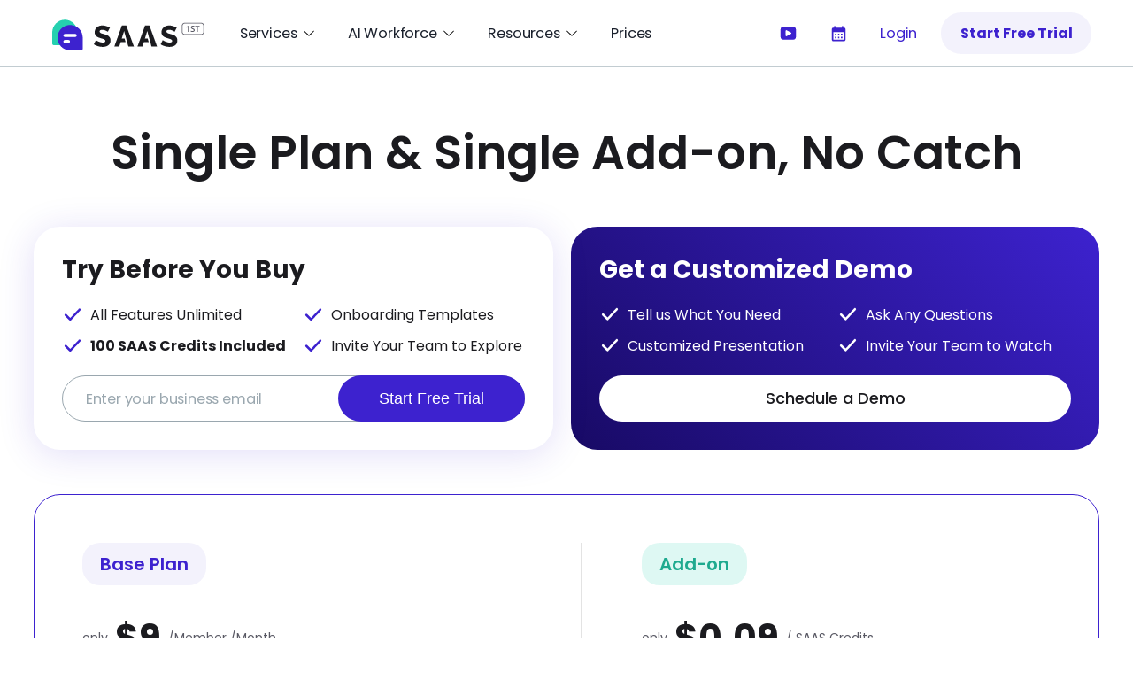

--- FILE ---
content_type: text/html; charset=utf-8
request_url: https://saasfirst.com/prices
body_size: 24241
content:


<!doctype html>
<html lang="en">

<head>

    
    
    <script> window.dataLayer = window.dataLayer || [];
        var gaMeasurementId = "G-HEL4DZ1TQN"
        function gtag() {
            dataLayer.push(arguments);
        }

        gtag('js', new Date());

        
        gtag('config', 'G-HEL4DZ1TQN');

        
        gtag('config', 'AW-11025841567');

        { { if .gtag_product_content_view } }
        gtag('event', 'product_content_view', {
            'category': "live_chat"
                })
        { { end } }

        { { if .gtag_product_funnel } }
        gtag('event', 'product_funnel', {
                    
            'category': 'live_chat',
            
            'funnel': ['mofu']
                })
        { { end } }
    </script>


    

    <title>Single Plan &amp; Single Add-on, No Catch - SAAS First</title>
    <meta charset="utf-8">
    <meta name="description" content="The multichannel live chat allows you to interact with your customers through live chat on your website or even on other mobile apps.">
    
    <meta name="viewport" content="width=device-width, initial-scale=1, shrink-to-fit=no">
    <meta property="og:title" content="Single Plan &amp; Single Add-on, No Catch" />
    <meta property="og:description" content="The multichannel live chat allows you to interact with your customers through live chat on your website or even on other mobile apps." />
    <meta property="og:image" content="https://cdn.emailacademy.com/user/fc8196857fd976c14e6e00013fb08b2cfc00a38ae6911f231890072c9998cc0e/live-chat2025_01_09_09_25_01_0100000031_09_25_05.webp" />

    <link rel="preconnect" href="https://fonts.googleapis.com">
    <link rel="preconnect" href="https://fonts.gstatic.com" crossorigin>

    
    <link rel="preload" href="https://fonts.gstatic.com/s/poppins/v20/pxiByp8kv8JHgFVrLDz8Z1xlFQ.woff2" as="font" type="font/woff2" crossorigin>
    <link rel="preload" href="https://fonts.gstatic.com/s/poppins/v20/pxiEyp8kv8JHgFVrJJfecg.woff2" as="font" type="font/woff2" crossorigin>
    <link rel="preload" href="https://fonts.gstatic.com/s/poppins/v20/pxiByp8kv8JHgFVrLGT9Z1xlFQ.woff2" as="font" type="font/woff2" crossorigin>
    <link rel="preload" href="https://fonts.gstatic.com/s/poppins/v20/pxiByp8kv8JHgFVrLEj6Z1xlFQ.woff2" as="font" type="font/woff2" crossorigin>
    <link rel="preload" href="https://fonts.gstatic.com/s/poppins/v20/pxiByp8kv8JHgFVrLCz7Z1xlFQ.woff2" as="font" type="font/woff2" crossorigin>

    

    
    <script>
        document.documentElement.className += ' fonts-loading';

        
        if ('fonts' in document) {
            Promise.all([
                document.fonts.load('400 16px Poppins'),
                document.fonts.load('500 16px Poppins'),
                document.fonts.load('600 16px Poppins'),
                document.fonts.load('700 16px Poppins')
            ]).then(function () {
                document.documentElement.className = document.documentElement.className.replace('fonts-loading', 'fonts-loaded');
            }).catch(function () {
                
                document.documentElement.className = document.documentElement.className.replace('fonts-loading', 'fonts-failed');
            });
        } else {
            
            setTimeout(function () {
                document.documentElement.className = document.documentElement.className.replace('fonts-loading', 'fonts-loaded');
            }, 3000);
        }
    </script>

    

<style>
     

     
    *,
    *::after,
    *::before {
        margin: 0;
        padding: 0;
        box-sizing: inherit;
    }

    html {
        font-family: "Poppins", -apple-system, BlinkMacSystemFont, "Segoe UI", Roboto, "Helvetica Neue", Arial, sans-serif;
        font-size: 62.5%;
    }

    body {
        box-sizing: border-box;
        line-height: 2.2rem;
        color: #000;
        overflow-x: hidden;
    }

    a {
        text-decoration: none;
    }

    li {
        padding: 0;
        list-style: none;
    }

    li::before {
        display: none;
    }

    fieldset {
        border: none;
    }

    input {
        font-family: "Poppins", sans-serif;
    }

     
    .container {
        max-width: 1248px;
        padding-left: 2.4rem;
        padding-right: 2.4rem;
        display: block;
        width: 100%;
        margin-left: auto;
        margin-right: auto;
    }

     
    .header {
        position: fixed;
        top: 0;
        left: 0;
        width: 100%;
        border-bottom: 1px solid #C2CCD1;
        background-color: #FFF;
        z-index: 9;
    }

    .header .container {
        position: relative;
    }

     
    .header .h-63 {
        height: 6.3rem;
        min-height: 6.3rem;
         
    }

    .header .logo {
        padding-top: 4px;
        min-height: 6rem;
        height: 6rem;
        margin-left: 2.4rem;
        margin-right: 2.4rem;
    }

    .header menu {
        display: none;
        list-style: none;
    }

    @media only screen and (min-width: 73em) {
        .header menu {
            display: flex;
            align-items: center;
        }
    }

    .header .mobile-menu-button-wrapper {
        padding: 0;
        display: flex;
        align-items: center;
    }

    @media only screen and (min-width: 73em) {
        .header .mobile-menu-button-wrapper {
            display: none;
        }
    }

    .header .menu-justify {
        justify-content: space-between;
    }

    @media only screen and (min-width: 73em) {
        .header .menu-justify {
            justify-content: start;
        }
    }

     
    .heading-1--subpage {
        font-size: 3rem;
        font-weight: 700;
        line-height: 4rem;
    }

    @media only screen and (min-width: 42.5em) {
        .heading-1--subpage {
            font-weight: 600;
            font-size: 4rem;
            line-height: 4.8rem;
        }
    }

    @media only screen and (min-width: 64em) {
        .heading-1--subpage {
            font-size: 5.3rem;
            line-height: 6.6rem;
        }
    }

    .body-text {
        line-height: 2.5rem;
        font-size: 1.6rem;
    }

    @media only screen and (min-width: 64em) {
        .body-text {
            font-size: 1.8rem;
            line-height: 2.8rem;
            letter-spacing: -0.18px;
        }
    }

    .subheading {
        font-size: 1.6rem;
        line-height: normal;
        letter-spacing: 0.48rem;
        text-transform: uppercase;
        font-weight: 500;
    }

    .heading-2 {
        font-size: 3rem;
        font-weight: 700;
        line-height: 4rem;
    }

    @media only screen and (min-width: 64em) {
        .heading-2 {
            font-size: 4rem;
            line-height: 5.5rem;
        }
    }

    .heading-3 {
        font-size: 2.4rem;
        font-weight: 700;
        line-height: 3.4rem;
    }

    @media only screen and (min-width: 64em) {
        .heading-3 {
            font-size: 2.6rem;
            line-height: 3.6rem;
        }
    }

     
    .button {
        display: flex;
        padding: 1.2rem 2.4rem;
        text-align: center;
        cursor: pointer;
        font-family: 'Poppins', sans-serif;
        font-size: 1.6rem;
        border: 0;
        box-sizing: border-box;
        background: transparent;
    }

    .button.button-1 {
        border-radius: 3rem;
        font-size: 1.8rem;
        letter-spacing: normal;
        font-weight: 700;
        line-height: 2.8rem;
        transition: all 0.3s ease-in-out;
        transition-property: background-color;
    }

    .button.button-primary-1 {
        color: #FFF;
        background-color: #3D22CF;
    }

    .button.button-primary-1:hover {
        background-color: #0A1C8F;
    }

    .button.button-primary-1-op-06 {
        color: #3D22CF;
        background-color: rgba(61, 34, 207, 0.06);
        transition: all 0.3s ease-in-out;
        transition-property: background-color;
    }

    .button.button-primary-1-op-06:hover {
        background-color: rgba(61, 34, 207, 0.15);
    }

    .button.button-primary-2 {
        position: relative;
        background-image: linear-gradient(90deg, #653CF8 0%, #3D22CF 100%);
        z-index: 1;
        color: #FFF;
    }

    .button.button-primary-2::before {
        position: absolute;
        content: "";
        top: 0;
        right: 0;
        bottom: 0;
        left: 0;
        background-image: linear-gradient(90deg, #0A1C8F 0%, #0A1C8F 100%);
        z-index: -1;
        color: #FFF;
        border-radius: 3rem;
        transition: all 0.3s ease-in-out;
        transition-property: opacity;
        opacity: 0;
    }

    .button.button-primary-2:hover::before {
        opacity: 1;
    }

    .button.menu-button {
        padding: 1.6rem 1rem;
        align-items: center;
        font-size: 1.8rem;
        font-weight: 400;
        line-height: 2.8rem;
        letter-spacing: -0.18px;
        border: none;
    }

    .button.menu-button .menu-chevron {
        height: 2.4rem;
        width: 1.8rem;
        margin-left: 0.6rem;
        fill: #000;
    }

     
    .input-1 {
        padding: 1.2rem 2.4rem;
        height: 5.2rem;
        border-radius: 3rem;
        border: 1px solid #9AA7AF;
        background-color: #FFF;
        font-family: inherit;
        font-size: 1.8rem;
        letter-spacing: -0.18px;
        line-height: 2.8rem;
        color: #595964;
    }

    @media only screen and (min-width: 42.5em) {
        .input-1 {
            padding: 1.2rem 2.9rem;
        }
    }

    .input-1::placeholder {
        color: #9AA7AF;
    }

     
    .flex {
        display: flex;
        flex-wrap: nowrap;
    }

    .flex-col {
        flex-direction: column;
    }

    .flex-1 {
        flex: 1;
    }

    .items-center {
        align-items: center;
    }

    .items-end {
        align-items: flex-end;
    }

    .justify-center {
        justify-content: center;
    }

    .justify-between {
        justify-content: space-between;
    }

    .text-center {
        text-align: center;
    }

    .w-full {
        width: 100%;
    }

    .relative {
        position: relative;
    }

    .absolute {
        position: absolute;
    }

    .h-63 {
        height: 6.3rem;
    }

    .max-w-342 {
        max-width: 34.2rem;
    }

    .max-w-370 {
        max-width: 37rem;
    }

    .mx-auto {
        margin-left: auto;
        margin-right: auto;
    }

    .mt06 {
        margin-top: 0.6rem;
    }

    .mt09 {
        margin-top: 0.9rem;
    }

    .mt12 {
        margin-top: 1.2rem;
    }

    .mt15 {
        margin-top: 1.5rem;
    }

    .mt20 {
        margin-top: 2rem;
    }

    .mt24 {
        margin-top: 2.4rem;
    }

    .mt30 {
        margin-top: 3rem;
    }

    .mt42 {
        margin-top: 4.2rem;
    }

    .mb25 {
        margin-bottom: 2.5rem;
    }

    .mb41 {
        margin-bottom: 4.1rem;
    }

    .mb64 {
        margin-bottom: 6.4rem;
    }

    .mr5 {
        margin-right: 0.5rem;
    }

    .mr10 {
        margin-right: 1rem;
    }

    .ml10 {
        margin-left: 1rem;
    }

    .pt100 {
        padding-top: 10rem;
    }

    .pr38 {
        padding-right: 3.8rem;
    }

    .px27 {
        padding-left: 2.7rem;
        padding-right: 2.7rem;
    }

    .gap-075 {
        gap: 0.75rem;
    }

    .gap-15 {
        gap: 1.5rem;
    }

    .gap-20 {
        gap: 2rem;
    }

    .color-black-1 {
        color: #1A202C;
    }

    .color-black-2 {
        color: #1B1B1F;
    }

    .color-black-3 {
        color: #333;
    }

    .color-gray-5 {
        color: #595964;
    }

    .color-primary-1 {
        color: #3D22CF;
    }

    .font-10 {
        font-size: 1rem;
    }

    .radius-30 {
        border-radius: 3rem;
    }

    .whitespace-nowrap {
        white-space: nowrap;
    }

    .bold {
        font-weight: 700;
    }

    .overflow-auto {
        overflow: auto;
    }

    .pointer {
        cursor: pointer;
    }

     
    .company-logo-section {
        display: flex;
        overflow: auto;
        white-space: nowrap;
        justify-content: space-between;
        align-items: end;
    }

    .company-logo-section-top {
        display: flex;
        justify-content: space-between;
        align-items: end;
        white-space: nowrap;
        overflow: auto;
    }

    .company-logo {
        opacity: 0.6;
        flex-shrink: 0;
        display: block;
        max-width: 100%;
        height: auto;
    }

     
    .forbes,
    .company-logo.forbes {
        width: auto !important;
        height: 2rem !important;
        max-width: 137.03px;
    }

    .mv,
    .company-logo.mv {
        width: auto !important;
        height: 2.8rem !important;
        max-width: 127px;
    }

    .gemini,
    .company-logo.gemini {
        width: auto !important;
        height: 2.2rem !important;
        max-width: 147.13px;
    }

    .whatsapp,
    .company-logo.whatsapp {
        width: auto !important;
        height: 2.3rem !important;
        max-width: 130px;
    }

    .agentrunner,
    .company-logo.agentrunner {
        width: auto !important;
        height: 2.2rem !important;
        max-width: 253.17px;
    }

     
    @media only screen and (min-width: 64em) {
        .company-logo.forbes {
            height: 2.4rem !important;
        }

        .company-logo.mv {
            height: 3.4rem !important;
        }

        .company-logo.gemini {
            height: 2.8rem !important;
        }

        .company-logo.whatsapp {
            height: 3rem !important;
        }

        .company-logo.agentrunner {
            height: 2.8rem !important;
        }
    }

     
    .mobile-menu {
        position: absolute;
        right: 0;
        display: inline-block;
        transform: translateX(101%);
        transition: transform 0.3s ease-in-out;
        z-index: 2;
        width: 76%;
        height: 100vh;
        background-color: #653CF8;
        padding: 1rem 2.4rem 2rem 2.4rem;
        overflow: auto;
    }

    .mobile-menu.mobile-menu-active {
        transform: translateX(0);
    }

     
    .hide {
        display: none;
    }

    .block {
        display: block;
    }

     
    @media only screen and (min-width: 42.5em) {
        .heading-1--subpage {
            font-weight: 600;
            font-size: 4rem;
            line-height: 4.8rem;
        }

        .md-max-w-450 {
            max-width: 45rem;
        }

        .md-max-w-520 {
            max-width: 52rem;
        }

        .md-max-w-420 {
            max-width: 42rem;
        }

        .md-max-w-512 {
            max-width: 51.2rem;
        }

        .md-max-w-500 {
            max-width: 50rem;
        }

        .md-relative {
            position: relative;
        }

        .md-absolute {
            position: absolute;
        }

        .md-right-0 {
            right: 0;
        }

        .md-top-0 {
            top: 0;
        }

        .md-mt0 {
            margin-top: 0;
        }

        .md-flex-row {
            flex-direction: row;
        }

        .md-w-auto {
            width: auto;
        }

        .md-hide {
            display: none;
        }

        .md-block {
            display: block;
        }

        .md-flex {
            display: flex;
            flex-wrap: nowrap;
        }

        .md-max-w-500 {
            max-width: 50rem;
        }

        .md-relative {
            position: relative;
        }
    }

    @media only screen and (min-width: 64em) {
        html {
            font-size: 56.25%;
        }

        .heading-1--subpage {
            font-size: 5.3rem;
            line-height: 6.6rem;
        }

        .heading-2 {
            font-size: 4rem;
            line-height: 5.5rem;
        }

        .body-text {
            font-size: 1.8rem;
            line-height: 2.8rem;
            letter-spacing: -0.18px;
        }

        .subheading {
            font-size: 1.8rem;
            letter-spacing: 0.54rem;
        }

        .info-text {
            font-size: 1.6rem;
        }

        .header .logo {
            min-height: 7.2rem;
            height: 7.2rem;
        }

        .header .h-63 {
            height: auto;
             
            min-height: 6.3rem;
             
        }

        .lg-h-auto {
            height: auto;
        }

        .lg-pt160 {
            padding-top: 16rem;
        }

        .lg-text-left {
            text-align: left;
        }

        .lg-flex-row {
            flex-direction: row;
        }

        .lg-flex-col {
            flex-direction: column;
        }

        .lg-gap-48 {
            gap: 4.8rem;
        }

        .lg-items-center {
            align-items: center;
        }

        .lg-max-w-480 {
            max-width: 48rem;
        }

        .lg-max-w-520 {
            max-width: 52rem;
        }

        .lg-max-w-540 {
            max-width: 54rem;
        }

        .lg-max-w-560 {
            max-width: 56rem;
        }

        .lg-mb53 {
            margin-bottom: 5.3rem;
        }

        .lg-mb66 {
            margin-bottom: 6.6rem;
        }

        .lg-mx0 {
            margin-left: 0;
            margin-right: 0;
        }

        .lg-mt0 {
            margin-top: 0;
        }

        .lg-mt15 {
            margin-top: 1.5rem;
        }

        .lg-mt31 {
            margin-top: 3.1rem;
        }

        .lg-mt110 {
            margin-top: 11rem;
        }

        .lg-justify-end {
            justify-content: flex-end;
        }

        .lg-hide {
            display: none;
        }

        .lg-flex {
            display: flex;
            flex-wrap: nowrap;
        }

        .lg-mt31 {
            margin-top: 3.1rem;
        }

        .lg-mx0 {
            margin-left: 0;
            margin-right: 0;
        }

        .lg-max-w-540 {
            max-width: 54rem;
        }
    }

    @media only screen and (min-width: 90em) {
        html {
            font-size: 62.5%;
        }

        .xl-pr40 {
            padding-right: 4rem;
        }
    }

     
    .header menu .hidden-menu {
        visibility: hidden;
        display: flex;
        position: absolute;
        padding: 1.6rem 2rem;
        top: 8.5rem;
        left: 2.4rem;
        border-radius: 1.5rem;
        background: #FFF;
        box-shadow: 0px 10px 30px 0px rgba(61, 34, 207, 0.15);
        opacity: 0;
        transition: opacity 0.3s ease-in-out;
    }

    .header menu .nav-open .hidden-menu {
        opacity: 1;
        visibility: visible;
    }

    .header .nav-section .hidden-menu {
        opacity: 0;
        transition: opacity 0.3s ease-in-out;
    }

     
    @font-face {
        font-family: 'Poppins';
        font-style: normal;
        font-weight: 300;
        font-display: swap;
        src: url('https://fonts.gstatic.com/s/poppins/v20/pxiByp8kv8JHgFVrLDz8Z1xlFQ.woff2') format('woff2');
        unicode-range: U+0000-00FF, U+0131, U+0152-0153, U+02BB-02BC, U+02C6, U+02DA, U+02DC, U+2000-206F, U+2074, U+20AC, U+2122, U+2191, U+2193, U+2212, U+2215, U+FEFF, U+FFFD;
    }

    @font-face {
        font-family: 'Poppins';
        font-style: normal;
        font-weight: 400;
        font-display: swap;
        src: url('https://fonts.gstatic.com/s/poppins/v20/pxiEyp8kv8JHgFVrJJfecg.woff2') format('woff2');
        unicode-range: U+0000-00FF, U+0131, U+0152-0153, U+02BB-02BC, U+02C6, U+02DA, U+02DC, U+2000-206F, U+2074, U+20AC, U+2122, U+2191, U+2193, U+2212, U+2215, U+FEFF, U+FFFD;
    }

    @font-face {
        font-family: 'Poppins';
        font-style: normal;
        font-weight: 500;
        font-display: swap;
        src: url('https://fonts.gstatic.com/s/poppins/v20/pxiByp8kv8JHgFVrLGT9Z1xlFQ.woff2') format('woff2');
        unicode-range: U+0000-00FF, U+0131, U+0152-0153, U+02BB-02BC, U+02C6, U+02DA, U+02DC, U+2000-206F, U+2074, U+20AC, U+2122, U+2191, U+2193, U+2212, U+2215, U+FEFF, U+FFFD;
    }

    @font-face {
        font-family: 'Poppins';
        font-style: normal;
        font-weight: 600;
        font-display: swap;
        src: url('https://fonts.gstatic.com/s/poppins/v20/pxiByp8kv8JHgFVrLEj6Z1xlFQ.woff2') format('woff2');
        unicode-range: U+0000-00FF, U+0131, U+0152-0153, U+02BB-02BC, U+02C6, U+02DA, U+02DC, U+2000-206F, U+2074, U+20AC, U+2122, U+2191, U+2193, U+2212, U+2215, U+FEFF, U+FFFD;
    }

    @font-face {
        font-family: 'Poppins';
        font-style: normal;
        font-weight: 700;
        font-display: swap;
        src: url('https://fonts.gstatic.com/s/poppins/v20/pxiByp8kv8JHgFVrLCz7Z1xlFQ.woff2') format('woff2');
        unicode-range: U+0000-00FF, U+0131, U+0152-0153, U+02BB-02BC, U+02C6, U+02DA, U+02DC, U+2000-206F, U+2074, U+20AC, U+2122, U+2191, U+2193, U+2212, U+2215, U+FEFF, U+FFFD;
    }

     
    .font-loading body {
        font-family: -apple-system, BlinkMacSystemFont, "Segoe UI", Roboto, "Helvetica Neue", Arial, sans-serif;
    }

     
    body {
        font-size-adjust: 0.545;
         
    }

     
    .heading-1--subpage,
    .heading-2,
    .heading-3,
    .subheading,
    .body-text,
    .info-text,
    .benefit-card-header {
        font-synthesis: none;
         
        text-rendering: optimizeLegibility;
    }

     
    h1,
    h2,
    h3,
    h4,
    h5,
    h6 {
        line-height: 1.2;
        font-kerning: normal;
    }

     
    html.fonts-loading {
        font-family: -apple-system, BlinkMacSystemFont, "Segoe UI", Roboto, "Helvetica Neue", Arial, sans-serif;
    }

    html.fonts-loading .heading-1--subpage,
    html.fonts-loading .heading-2,
    html.fonts-loading .heading-3,
    html.fonts-loading .subheading,
    html.fonts-loading .body-text,
    html.fonts-loading .info-text,
    html.fonts-loading .benefit-card-header {
        font-family: -apple-system, BlinkMacSystemFont, "Segoe UI", Roboto, "Helvetica Neue", Arial, sans-serif;
        letter-spacing: normal;
         
    }

     
    html.fonts-loading .heading-1--subpage {
        font-size: 2.85rem;
         
        line-height: 3.8rem;
    }

    html.fonts-loading .heading-2 {
        font-size: 2.85rem;
        line-height: 3.8rem;
    }

    html.fonts-loading .body-text {
        font-size: 1.55rem;
        line-height: 2.4rem;
    }

    html.fonts-loading .subheading {
        font-size: 1.55rem;
        letter-spacing: 0.2rem;
         
    }

    @media only screen and (min-width: 42.5em) {
        html.fonts-loading .heading-1--subpage {
            font-size: 3.8rem;
            line-height: 4.6rem;
        }
    }

    @media only screen and (min-width: 64em) {
        html.fonts-loading .heading-1--subpage {
            font-size: 5.1rem;
            line-height: 6.4rem;
        }

        html.fonts-loading .heading-2 {
            font-size: 3.8rem;
            line-height: 5.3rem;
        }

        html.fonts-loading .body-text {
            font-size: 1.75rem;
            line-height: 2.7rem;
        }

        html.fonts-loading .subheading {
            font-size: 1.75rem;
            letter-spacing: 0.3rem;
        }
    }

     
    html.fonts-loaded .subheading {
        letter-spacing: 0.48rem;
    }

    @media only screen and (min-width: 64em) {
        html.fonts-loaded .subheading {
            letter-spacing: 0.54rem;
        }
    }

     
    .form {
        display: block;
    }

     
    .header menu .menu-item {
        margin: 1.2rem 1rem;
    }

    .header menu .menu-item:first-child {
        margin-left: 1rem;
    }

    .header menu .menu-item:last-child {
        margin-right: 0;
    }

     
    .self-center {
        align-self: center;
    }

     
    .button.mobile-menu-toggle {
        display: flex;
        padding: 1.4rem 1.5rem;
        background-color: rgba(61, 34, 207, 0.06);
        border-radius: 1.5rem;
    }

     
    .body-text-mobile {
        line-height: 2.5rem;
        font-size: 1.6rem;
    }

     
    .flex-wrap {
        flex-wrap: wrap;
    }

     
    .pointer-events-none {
        pointer-events: none;
    }

     
    .header menu {
        justify-content: space-between;
        flex: 1;
    }

    .header menu>div {
        display: flex;
        align-items: center;
    }

    .header menu>div:first-child {
        flex: 1;
    }

     
    .menu-expand .menu-chevron {
        transition: all 0.3s ease-in-out;
        transition-property: transform, fill;
    }

    .nav-open .menu-expand .menu-chevron {
        transform: rotateZ(-180deg);
    }

     
    section {
        display: block;
        position: relative;
    }

     
    body {
        margin: 0;
        padding: 0;
    }

     
    .items-baseline {
        align-items: baseline;
    }

     
    @media only screen and (min-width: 73em) {
        .header .menu-button[href*="video"] img {
            width: 21px;
            height: 21px;
        }

        .header .menu-button[href*="contact"] img,
        .header .menu-button[href*="calendly"] img {
            width: 21px;
            height: 18px;
        }
    }

     
    @media only screen and (min-width: 73em) {
        .header .menu-justify {
            justify-content: space-between;
        }
    }

     
    .company-logo-section {
        margin-right: -2.4rem;
    }

    .company-logo-section::-webkit-scrollbar {
        width: 0px;
    }

    .company-logo-section::-webkit-scrollbar-track {
        background: transparent;
    }

    .company-logo-section::-webkit-scrollbar-thumb {
        background: transparent;
    }

    .company-logo-section::-webkit-scrollbar-thumb:hover {
        background: transparent;
    }

    @media only screen and (min-width: 47em) {
        .company-logo-section {
            margin-right: 0;
        }
    }

    .company-logo-section .company-logo {
        padding-left: 2.6rem;
        padding-right: 2.6rem;
    }

    .company-logo-section .company-logo:first-child {
        padding-left: 0;
    }

    .company-logo-section .company-logo:last-child {
        padding-right: 0;
    }

    @media only screen and (min-width: 64em) {
        .company-logo-section .company-logo {
            padding: 0;
        }
    }

     
    .benefit-card-header {
        font-size: 2.4rem;
        font-weight: 700;
        line-height: 3rem;
    }

    @media only screen and (min-width: 64em) {
        .benefit-card-header {
            font-size: 2.6rem;
        }
    }

    .benefit-card-container .material-symbols-outlined {
        font-family: "Material Symbols Outlined";
        font-weight: normal;
        font-style: normal;
        font-size: 4.2rem;
        display: inline-block;
        color: #3D22CF;
        line-height: 1;
        text-transform: none;
        letter-spacing: normal;
        word-wrap: normal;
        white-space: nowrap;
        direction: ltr;
        font-weight: 300;
    }

     
    .bg-yellow-1 {
        background-color: #FAF8DF;
    }

    .bg-peach-1 {
        background-color: #FFF2F2;
    }

    .bg-teal-1 {
        background-color: #EDFBF9;
    }

     
    .py30 {
        padding-top: 3rem;
        padding-bottom: 3rem;
    }

     
    .info-text {
        font-size: 1.4rem;
        line-height: normal;
    }

    @media only screen and (min-width: 64em) {
        .info-text {
            font-size: 1.6rem;
        }
    }

     
    .mb8 {
        margin-bottom: 0.8rem;
    }

    .max-w-97p {
        max-width: 97%;
    }

     

     
    .shadow-background {
        position: relative;
        overflow-x: clip;
    }

    .shadow {
        position: absolute;
        transform: scale(0.75);
        z-index: -1;
    }

     
    .index__hero--bottom-left {
        left: -50rem;
        top: 14rem;
    }

    .index__hero--top-right {
        right: -70rem;
        top: -38rem;
    }

    .index__hero--circle {
        display: none;
    }

     
    .heading-1 {
        font-weight: 600;
        font-size: 4rem;
        line-height: 4.8rem;
    }

    .heading-0 {
        line-height: normal;
        font-weight: 500;
        font-size: 5rem;
    }

     
    .feature-box {
        top: 22.5rem;
        background-color: #644ED9;
        border-radius: 3rem;
        color: #FFF;
    }

    .feature-box-content {
        width: calc(100vw - 4.8rem);
        height: 73rem;
        gap: 2.4rem;
        padding: 3rem 2.7rem;
        display: flex;
        flex-direction: column;
        align-items: center;
        justify-content: center;
        text-align: center;
    }

     
    .inbox-overview {
        width: 35rem;
    }

     
    .pt110 {
        padding-top: 11rem;
    }

    .pb50 {
        padding-bottom: 5rem;
    }

    .mt26 {
        margin-top: 2.6rem;
    }

    .mt32 {
        margin-top: 3.2rem;
    }

    .mt80 {
        margin-top: 8rem;
    }

    .max-w-538 {
        max-width: 53.8rem;
    }

    .max-w-610 {
        max-width: 61rem;
    }

    .max-w-200 {
        max-width: 20rem;
    }

    .index-h1-max-width {
        max-width: 68rem;
    }

     
    .value-missing {
        background-color: #ff6b6b;
        color: white;
        padding: 2px 4px;
        border-radius: 2px;
        font-size: 1.2rem;
    }

     
    @media only screen and (min-width: 42.5em) {
        .shadow {
            transform: scale(1);
        }

         
        .index__hero--bottom-left {
            top: -10rem;
        }

        .index__hero--top-right {
            right: -70rem;
            top: -28rem;
        }

         
        .feature-box-content {
            padding: 4rem 2rem;
            width: auto;
            height: auto;
        }

        .feature-box-content__right h2 {
            font-size: 3rem;
        }

        .feature-box-content__right h3 {
            font-size: 4rem;
        }

        .feature-box-content__right p {
            font-size: 1.6rem;
        }

        .feature-box-content__right>div:nth-child(even) {
            margin-top: 1.8rem;
            margin-bottom: 0.4rem;
        }

        .feature-box-content__right>div:nth-child(1),
        .feature-box-content__right>div:nth-child(3),
        .feature-box-content__right>div:nth-child(5) {
            padding-left: 1.5rem;
            padding-right: 1rem;
        }

         
        .md-pt180 {
            padding-top: 18rem;
        }

        .md-pb50 {
            padding-bottom: 5rem;
        }

        .md-mt28 {
            margin-top: 2.8rem;
        }

        .md-hide {
            display: none;
        }

        .md-block {
            display: block;
        }

        .md-static {
            position: static;
        }

        .md-relative {
            position: relative;
        }

        .md-absolute {
            position: absolute;
        }

        .md-right-0 {
            right: 0;
        }

        .md-top-0 {
            top: 0;
        }

        .md-mt0 {
            margin-top: 0;
        }

        .md-flex-row {
            flex-direction: row;
        }

        .md-w-auto {
            width: auto;
        }

        .md-max-w-none {
            max-width: none;
        }

        .md-border-r-white {
            border-right: 1px solid #FFF;
        }

         
        .index-hero-dt {
            height: calc((100vw - 10.2rem) / 2.58);
        }
    }

    @media only screen and (min-width: 64em) {
        html {
            font-size: 56.25%;
        }

        .heading-1--subpage {
            font-size: 5.3rem;
            line-height: 6.6rem;
        }

        .heading-2 {
            font-size: 4rem;
            line-height: 5.5rem;
        }

        .body-text {
            font-size: 1.8rem;
            line-height: 2.8rem;
            letter-spacing: -0.18px;
        }

        .subheading {
            font-size: 1.8rem;
            letter-spacing: 0.54rem;
        }

        .info-text {
            font-size: 1.6rem;
        }

        .header .logo {
            min-height: 7.2rem;
            height: 7.2rem;
        }

        .header .h-63 {
            height: auto;
             
            min-height: 6.3rem;
             
        }

        .lg-h-auto {
            height: auto;
        }

        .lg-pt160 {
            padding-top: 16rem;
        }

        .lg-text-left {
            text-align: left;
        }

        .lg-flex-row {
            flex-direction: row;
        }

        .lg-flex-col {
            flex-direction: column;
        }

        .lg-gap-48 {
            gap: 4.8rem;
        }

        .lg-items-center {
            align-items: center;
        }

        .lg-max-w-480 {
            max-width: 48rem;
        }

        .lg-max-w-520 {
            max-width: 52rem;
        }

        .lg-max-w-540 {
            max-width: 54rem;
        }

        .lg-max-w-560 {
            max-width: 56rem;
        }

        .lg-mb53 {
            margin-bottom: 5.3rem;
        }

        .lg-mb66 {
            margin-bottom: 6.6rem;
        }

        .lg-mx0 {
            margin-left: 0;
            margin-right: 0;
        }

        .lg-mt0 {
            margin-top: 0;
        }

        .lg-mt15 {
            margin-top: 1.5rem;
        }

        .lg-mt31 {
            margin-top: 3.1rem;
        }

        .lg-mt110 {
            margin-top: 11rem;
        }

        .lg-justify-end {
            justify-content: flex-end;
        }

        .lg-hide {
            display: none;
        }

        .lg-flex {
            display: flex;
            flex-wrap: nowrap;
        }

         
        .shadow {
            transform: scale(1);
        }

        .index__hero--bottom-left {
            top: 0;
        }

        .index__hero--top-right {
            right: -70rem;
            top: -38rem;
        }

        .index__hero--circle {
            display: block;
            top: 73rem;
            right: -57rem;
        }

        .heading-1 {
            font-size: 5.3rem;
            line-height: 6.6rem;
        }

        .heading-0 {
            font-size: 6.4rem;
        }

        .heading-3 {
            font-size: 2.8rem;
            line-height: normal;
        }

        .index-h1-max-width {
            max-width: 90rem;
        }

        .feature-box-content {
            flex-direction: row;
            text-align: left;
            padding: 3.5rem 5rem;
            gap: 0;
        }

        .feature-box-content__left {
            flex-basis: 32%;
            max-width: 32%;
        }

        .feature-box-content__right {
            flex-basis: 68%;
            max-width: 68%;
            justify-content: flex-end;
        }

        .feature-box-content__right>div:nth-child(1) {
            padding-right: 3rem;
            min-width: 24.5rem;
        }

        .feature-box-content__right>div:nth-child(3) {
            padding-left: 3.5rem;
            padding-right: 2.5rem;
        }

        .feature-box-content__right>div:nth-child(5) {
            padding-left: 3.5rem;
        }

        .feature-box-content__right>div:nth-child(5) p {
            max-width: 29rem;
        }
    }

    @media only screen and (min-width: 71.25em) {

         
        .feature-box-content {
            padding: 4rem 7.5rem;
        }

        .feature-box-content h2 {
            font-size: 4rem;
        }

        .feature-box-content h3 {
            font-size: 6.4rem;
        }

        .feature-box-content p {
            font-size: 1.8rem;
        }
    }

    @media only screen and (min-width: 78em) {

         
        .index__hero--bottom-left {
            left: calc((100vw - 1248px) / 2 - 45rem);
        }

        .index__hero--top-right {
            right: calc((100vw - 1248px) / 2 - 45rem);
        }

        .index__hero--circle {
            right: calc((100vw - 1248px) / 2 - 35rem);
        }

        .index-hero-dt {
            height: calc((100vw - (100vw - 1248px - 10.2rem)) / 3.08);
        }
    }

     
    @media only screen and (min-width: 42.5em) {
        .md-mt66 {
            margin-top: 6.6rem;
        }

        .md-mb14 {
            margin-bottom: 1.4rem;
        }

        .md-mt19 {
            margin-top: 1.9rem;
        }

        .md-gap-19 {
            gap: 1.9rem;
        }
    }

     
    .px14 {
        padding-left: 1.4rem;
        padding-right: 1.4rem;
    }

    @media only screen and (min-width: 64em) {
        .lg-px0 {
            padding-left: 0;
            padding-right: 0;
        }

        .lg-mb50 {
            margin-bottom: 5rem;
        }

        .lg-max-w-640 {
            max-width: 64rem;
        }

        .lg-w-auto {
            width: auto;
        }

        .lg-mt0 {
            margin-top: 0;
        }
    }

    @media only screen and (min-width: 42.5em) {
        .md-max-w-500 {
            max-width: 50rem;
        }

        .md-right-0 {
            right: 0;
        }

        .md-top-0 {
            top: 0;
        }
    }

    .new-prices-page {
        color: #1b1b1f;
        font-family: 'Poppins', sans-serif;
        font-size: 16px;
    }

    .new-prices-page h1 {
        font-size: 40px;
        font-weight: 600;
        line-height: 48px;
        margin-bottom: 32px;
        text-align: center;
    }

    .new-prices-page .grid-wrapper {
        display: grid;
    }

    .new-prices-page .price-card {
        border-radius: 30px;
        padding: 32px;
    }

    .new-prices-page .price-card--blue {
        background: linear-gradient(45deg, #180A65 0%, #3D22CF 100%);
    }

    .new-prices-page .price-card--white {
        background-color: white;
    }

    .new-prices-page .price-card h2 {
        font-size: 24px;
        line-height: 34px;
        margin-bottom: 32px;
    }

    .new-prices-page .price-card--blue h2 {
        color: white;
    }

    .new-prices-page .price-card ul {
        margin-bottom: 32px;
    }

    .new-prices-page .price-card--blue ul {
        color: white;
    }

    .new-prices-page .price-card ul li::before {
        background: url('data:image/svg+xml,%3Csvg width="24" height="25" viewBox="0 0 24 25" fill="none" xmlns="http://www.w3.org/2000/svg"%3E%3Cpath d="M4.125 13.625L9.375 18.875L19.875 7.625" stroke="%233D22CF" stroke-width="2.5" stroke-linecap="round" stroke-linejoin="round"/%3E%3C/svg%3E');
    }

    .new-prices-page .price-card--blue ul li::before {
        background: url('data:image/svg+xml,%3Csvg width="24" height="24" viewBox="0 0 24 24" fill="none" xmlns="http://www.w3.org/2000/svg"%3E%3Cpath d="M4.125 13.125L9.375 18.375L19.875 7.125" stroke="white" stroke-width="2.5" stroke-linecap="round" stroke-linejoin="round"/%3E%3C/svg%3E');
    }

    .new-prices-page .plans-box {
        background-color: white;
        border: 1px solid #3D22CF;
        border-radius: 30px;
        padding: 40px 32px;
    }

    .new-prices-page .plans-box-flex {
        flex-direction: column;
    }

    @media screen and (min-width: 785px) {
        .new-prices-page .plans-box-flex {
            flex-direction: row;
        }
    }

    .new-prices-page .plan-card__name {
        align-items: center;
        border-radius: 20px;
        display: flex;
        font-size: 20px;
        font-weight: 600;
        justify-content: center;
        margin-bottom: 32px;
        padding: 6px 20px;
        width: fit-content;
    }

    .new-prices-page .plan-card--blue {
        padding-bottom: 32px;
        border-bottom: 1px solid #e3e3e3;
    }

    .new-prices-page .plan-card--green {
        padding-top: 32px;
    }

    .new-prices-page .plan-card--blue .plan-card__name {
        background-color: rgba(61, 34, 207, 0.06);
        color: #3D22CF;
    }

    .new-prices-page .plan-card--green .plan-card__name {
        background-color: rgba(38, 209, 176, 0.15);
        color: #1EAA8F;
    }

    .new-prices-page .plan-card__price-text {
        align-items: center;
        color: #595964;
        display: flex;
        font-size: 14px;
        margin-bottom: 32px;
    }

    .new-prices-page .plan-card__price {
        color: #1b1b1f;
        font-size: 40px;
        font-weight: bold;
        line-height: 55px;
        margin: 0 8px;
    }

    .new-prices-page .plan-card__text {
        margin-bottom: 32px;
    }

    .new-prices-page .plan-card__text,
    .new-prices-page .plan-card li {
        font-size: 16px;
        line-height: 25px;
    }

    .new-prices-page .plan-card hr {
        background-color: #E3E3E3;
        border-width: 0;
        height: 1px;
        margin-bottom: 32px;
        width: 100%;
    }

    .new-prices-page .plan-card--blue li::before {
        background: url('data:image/svg+xml,%3Csvg width="24" height="25" viewBox="0 0 24 25" fill="none" xmlns="http://www.w3.org/2000/svg"%3E%3Cpath d="M4.125 13.625L9.375 18.875L19.875 7.625" stroke="%233D22CF" stroke-width="2.5" stroke-linecap="round" stroke-linejoin="round"/%3E%3C/svg%3E');
    }

    .new-prices-page .plan-card--green li::before {
        background: url("data:image/svg+xml,%3Csvg width='24' height='24' viewBox='0 0 24 25' fill='none' xmlns='http://www.w3.org/2000/svg'%3E%3Cpath d='M10.8571 13.6429H4V11.3571H10.8571V4.5H13.1429V11.3571H20V13.6429H13.1429V20.5H10.8571V13.6429Z' fill='%2325D0AF'/%3E%3C/svg%3E");
    }

    .new-prices-page ul li {
        margin-bottom: 16px;
        padding-left: 32px;
        position: relative;
    }

    .new-prices-page ul li::before {
        content: '';
        display: inline-block;
        height: 24px;
        left: 0;
        position: absolute;
        top: -2px;
        width: 24px;
    }

    .new-prices-page .btn {
        align-items: center;
        appearance: none;
        border: 0;
        border-radius: 30px;
        cursor: pointer;
        display: flex;
        font-size: 18px;
        font-weight: 500;
        justify-content: center;
        line-height: 28px;
        padding: 12px 24px;
        text-decoration: none;
    }

    .new-prices-page .btn-primary {
        background-color: #3D22CF;
        color: white;
    }

    .new-prices-page .btn-primary:hover {
        background-color: #0A1C8F;
    }

    .new-prices-page .btn-white {
        background-color: white;
        color: #1b1b1f;
    }

    .new-prices-page .btn-white:hover {
        background-color: rgba(255, 255, 255, 0.9);
    }

     
    .form {
        display: block;
    }

    .simple-signup {
        position: relative;
    }

     
    .new-prices-page .price-card .signup-form {
        max-width: none !important;
        width: 100%;
    }

     
    .new-prices-page .price-card .signup-form input {
        width: 100%;
        box-sizing: border-box;
    }

     
    @media only screen and (min-width: 42.5em) {
        .new-prices-page .price-card .signup-form input {
            padding: 1.2rem 2.9rem;
        }
    }
    @media only screen and (min-width: 1024px) and (max-width: 1279px) {
        .new-prices-page .price-card .signup-form input {
            padding-right: 168px;
        }
    }

    @media only screen and (min-width: 1280px) {
        .new-prices-page .price-card .signup-form input {
            padding-right: 212px;
        }
    }

    @media screen and (max-width: 1023px) {
        .new-prices-page .price-card .signup-form span:has(button) {
            position: initial;
        }
    }

     
    @media screen and (max-width: 785px) {
        .new-prices-page .price-card--blue {
            border-bottom-left-radius: 0;
            border-bottom-right-radius: 0;
            padding-bottom: 72px;
        }

        .new-prices-page .price-card--blue ul {
            display: none;
        }

        .new-prices-page .price-card--white {
            padding: 48px 32px;
        }

        .new-prices-page .plans-box {
            margin-top: -40px;
        }

        .new-prices-page .plan-card--blue {
            border-bottom: 1px solid #E3E3E3;
            padding-bottom: 24px;
        }

        .new-prices-page .plan-card--green {
            margin-bottom: 24px;
        }
    }

     
    @media screen and (min-width: 785px) {
        .new-prices-page .grid-wrapper {
            grid-column-gap: 5px;
            grid-row-gap: 50px;
            grid-auto-flow: row;
        }

        .new-prices-page .plan-card--blue {
            border-bottom: none;
        }

        .new-prices-page .plan-card--green {
            padding-top: 0;
        }

        .new-prices-page .price-card .signup-form {
            position: relative;
        }

        .new-prices-page .price-card .signup-form span {
            position: absolute;
        }

        .new-prices-page .price-card--blue {
            grid-area: auto / 2;
            grid-column: 2;
            grid-column-start: 2;
        }

        .new-prices-page .price-card--white {
            box-shadow: 0px 5px 40px 0px rgba(61, 34, 207, 0.15);
            grid-area: 1 / 1;
            grid-column: 1;
            grid-column-start: 1;
            grid-row: 1;
            grid-row-start: 1;
        }

        .new-prices-page .plans-box {
            grid-area: auto / 1 / auto / 3;
            grid-column: 1 / 3;
            grid-column-end: 3;
            grid-column-start: 1;
        }
    }

     
    @media screen and (min-width: 785px) and (max-width: 1023px) {
        .new-prices-page .price-card--blue {
            position: relative;
        }

        .new-prices-page .price-card .signup-form {
            position: relative;
        }

        .new-prices-page .price-card .signup-form span {
            position: absolute;
        }

        .new-prices-page .price-card--blue .btn {
            bottom: 32px;
            left: 32px;
            position: absolute;
            right: 32px;
        }

        .new-prices-page .plan-card--blue {
            padding-right: 32px;
        }

        .new-prices-page .plan-card--green {
            padding-left: 16px;
        }
    }

     
    @media screen and (min-width: 1024px) {
        .new-prices-page {
            margin-left: auto;
            margin-right: auto;
            margin-top: 50px;
            padding-bottom: 120px;
            padding-left: 2.4rem;
            padding-right: 2.4rem;
        }

        .new-prices-page h1 {
            font-size: 53px;
            line-height: 66px;
            margin-bottom: 50px;
        }

        .new-prices-page .grid-wrapper {
            gap: 5px;
            grid-auto-flow: row;
            grid-column-gap: 20px;
            grid-row-gap: 50px;
        }

        .new-prices-page ul li::before {
            top: -4px;
        }

        .new-prices-page .price-card h2 {
            font-size: 28px;
            font-weight: bold;
            margin-bottom: 24px;
        }

        .new-prices-page .price-card ul {
            column-gap: 16px;
            display: grid;
            margin-bottom: 8px;
        }

        .new-prices-page .price-card ul li:nth-child(1) {
            grid-area: 1 / 1;
            grid-column: 1;
            grid-column-start: 1;
            grid-row: 1;
            grid-row-start: 1;
        }

        .new-prices-page .price-card ul li:nth-child(2) {
            grid-area: 2 / 1;
            grid-column: 1;
            grid-column-start: 1;
            grid-row: 2;
            grid-row-start: 2;
        }

        .new-prices-page .price-card ul li:nth-child(3) {
            grid-area: 1 / 2;
            grid-column: 2;
            grid-column-start: 2;
            grid-row: 1;
            grid-row-start: 1;
        }

        .new-prices-page .price-card ul li:nth-child(4) {
            grid-area: 2 / 2;
            grid-column: 2;
            grid-column-start: 2;
            grid-row: 2;
            grid-row-start: 2;
        }

        .new-prices-page .price-card .signup-form {
            position: relative;
        }

        .new-prices-page .price-card .signup-form input {
            height: 52px;
        }

        .new-prices-page .price-card .signup-form span {
            position: absolute;
        }

        .new-prices-page .plans-box {
            padding: 54px;
        }

        .new-prices-page .plan-card--blue {
            border-right: 1px solid #E3E3E3;
            padding-right: 68px;
        }

        .new-prices-page .plan-card--green {
            padding-left: 68px;
        }

        .new-prices-page .plan-card__name {
            padding: 12px 20px;
        }

        .new-prices-page .plan-card__text,
        .new-prices-page .plan-card li {
            font-size: 18px;
            line-height: 28px;
        }

        .new-prices-page .plans-box ul li::before {
            top: 0;
        }

        .new-prices-page .plans-box .btn {
            margin: auto;
            padding: 12px 180px;
            width: fit-content;
        }
    }

     
    @media screen and (min-width: 1280px) {
        .new-prices-page {
            max-width: 1248px;
        }

        .new-prices-page .price-card .signup-form .btn {
            padding: 12px 46px;
        }
    }

     

     
    @media only screen and (min-width: 42.5em) {
        .md-container {
            max-width: 1248px;
            padding-left: 2.4rem;
            padding-right: 2.4rem;
            margin-left: auto;
            margin-right: auto;
        }
    }

     
    .ty-booking__hero--bottom-left {
        display: none;
    }

    @media only screen and (min-width: 42.5em) {
        .ty-booking__hero--bottom-left {
            display: block;
            top: -25rem;
            left: -43rem;
        }
    }

    @media only screen and (min-width: 64em) {
        .ty-booking__hero--bottom-left {
            transform: scale(0.6, 0.8);
            top: -19rem;
            left: -54rem;
        }
    }

    @media only screen and (min-width: 78em) {
        .ty-booking__hero--bottom-left {
            left: calc((100vw - 1248px) / 2 - 54rem);
        }
    }

    .ty-booking__hero--top-right {
        right: -45rem;
        top: -18rem;
    }

    @media only screen and (min-width: 42.5em) {
        .ty-booking__hero--top-right {
            right: -70rem;
            top: -28rem;
        }
    }

    @media only screen and (min-width: 64em) {
        .ty-booking__hero--top-right {
            right: -70rem;
            top: -38rem;
        }
    }

    @media only screen and (min-width: 78em) {
        .ty-booking__hero--top-right {
            right: calc((100vw - 1248px) / 2 - 45rem);
        }
    }

     
    .watch-demo-step-2 {
        position: relative;
        overflow: hidden;
        width: 100%;
        padding-bottom: 56.25%;
         
    }

    @media only screen and (min-width: 42.5em) {
        .watch-demo-step-2 {
            padding-bottom: 31.5rem;
        }
    }

    @media only screen and (min-width: 64em) {
        .watch-demo-step-2 {
            padding-bottom: 41.625rem;
        }
    }

    .watch-demo-step-2 iframe {
        position: absolute;
        top: 0;
        left: 0;
        bottom: 0;
        right: 0;
        width: 100%;
        height: 100%;
    }

    @media only screen and (min-width: 42.5em) {
        .watch-demo-step-2 iframe {
            height: 31.5rem;
        }
    }

    @media only screen and (min-width: 64em) {
        .watch-demo-step-2 iframe {
            height: 41.625rem;
        }
    }

     
    .button.button-green-6 {
        color: #FFF;
        background-color: #13CEAA;
    }

    .button.button-green-6:not(:disabled):hover {
        background-color: #1EAA8F;
    }

    .button.button-green-6:disabled {
        background-color: #1EAA8F;
        cursor: not-allowed;
    }

     
    .input-1.input-1-light {
        border-color: #E3E3E3;
    }

     
    .bg-linear-1 {
        background: linear-gradient(135deg, #180A65 0%, #3D22CF 100%);
    }

    .radius-08 {
        border-radius: 0.8rem;
    }

     
    .font-16 {
        font-size: 1.6rem;
    }

     
    .mb90 {
        margin-bottom: 9rem;
    }

    .mt64 {
        margin-top: 6.4rem;
    }

    .pt50 {
        padding-top: 5rem;
    }

    .pr20 {
        padding-right: 2rem;
    }

    .pl20 {
        padding-left: 2rem;
    }

    .pb40 {
        padding-bottom: 4rem;
    }

     
    .gap-25 {
        gap: 2.5rem;
    }

     
    .max-w-360 {
        max-width: 36rem;
    }

    .max-w-420 {
        max-width: 42rem;
    }

     
    @media only screen and (min-width: 42.5em) {
        .md-mx-auto {
            margin-left: auto;
            margin-right: auto;
        }

        .md-max-w-560 {
            max-width: 56rem;
        }
    }

    @media only screen and (min-width: 64em) {
        .lg-mt20 {
            margin-top: 2rem;
        }

        .lg-pr75 {
            padding-right: 7.5rem;
        }

        .lg-pl75 {
            padding-left: 7.5rem;
        }

        .lg-w-auto {
            width: auto;
        }

        .lg-max-w-none {
            max-width: none;
        }

        .lg-max-w-730 {
            max-width: 73rem;
        }

        .lg-gap-19 {
            gap: 1.9rem;
        }
    }

     

     
    .bg-white {
        background-color: #FFF;
    }

     
    .purple-shadow {
        box-shadow: 0px 10px 30px 0px rgba(61, 34, 207, 0.15);
    }

     
    .pt40 {
        padding-top: 4rem;
    }

    .mb32 {
        margin-bottom: 3.2rem;
    }

    .mb40 {
        margin-bottom: 4rem;
    }

    .mt28 {
        margin-top: 2.8rem;
    }

    .mt35 {
        margin-top: 3.5rem;
    }

    .mt18 {
        margin-top: 1.8rem;
    }

    .mb4 {
        margin-bottom: 0.4rem;
    }

     
    .w-fit {
        width: fit-content;
    }

    .w-90 {
        width: 9rem;
    }

     
    .font-14 {
        font-size: 1.4rem;
    }

     
    .color-gray-8 {
        color: #C2CCD1;
    }

    .color-red-1 {
        color: #F56066;
    }

     
    .input-3 {
        border: none;
        outline: none;
        border-bottom: 1px solid #9F9FB2;
        height: 5.2rem;
        font-size: 1.6rem;
        line-height: 2.5rem;
        color: #1B1B1F;
    }

    @media only screen and (min-width: 64em) {
        .input-3 {
            font-size: 1.8rem;
            line-height: 2.8rem;
        }
    }

    .input-3::placeholder {
        color: #C2CCD1;
    }

    .input-3:focus {
        border-color: #3D22CF;
    }

    .input-3.border-error {
        border-color: #F56066;
    }

    .input-3.textarea {
        height: auto;
        font-family: "Poppins", sans-serif;
        resize: none;
    }

     
    .rounded-checkbox-label {
        padding: 1.2rem 2.4rem 1.2rem 1rem;
        border: 1px solid #9F9FB2;
    }

    .rounded-checkbox-label__circle {
        width: 3.5rem;
        min-width: 3.5rem;
        height: 3.5rem;
        line-height: 3.5rem;
        text-align: center;
        border-radius: 3.5rem;
        background-color: rgba(61, 34, 207, 0.06);
        color: #3D22CF;
    }

    .rounded-checkbox-label__tick {
        opacity: 0;
        width: 2rem;
        height: 2rem;
    }

    .rounded-checkbox-label.checked {
        background-color: rgba(61, 34, 207, 0.06);
        border-color: #3D22CF;
    }

    .rounded-checkbox-label.checked .rounded-checkbox-label__circle {
        background-color: #3D22CF;
        color: #FFF;
    }

    .rounded-checkbox-label.checked .rounded-checkbox-label__tick {
        opacity: 1;
    }

     
    .fade-in-component {
        opacity: 0;
        transition: all 0.3s ease-in-out;
        transition-property: opacity;
    }

    .fade-in-component.delayed {
        transition-delay: 800ms;
    }

    .fade-in-component.faded-in {
        opacity: 1;
    }

     
    @media only screen and (min-width: 64em) {
        .lg-mb110 {
            margin-bottom: 11rem;
        }

        .lg-pr50 {
            padding-right: 5rem;
        }

        .lg-pl50 {
            padding-left: 5rem;
        }

        .lg-max-w-600 {
            max-width: 60rem;
        }
    }
</style>



    
    <link rel="icon" type="image/svg+xml" href="/assets/elements/favicon.svg">
    <link rel="icon" type="image/png" href="/assets/elements/favicon.png">
    

    
    <script type="application/ld+json">
                {
                    "@context": "http://schema.org",
                    "@type": "SoftwareApplication",
                    "name": "SAAS First",
                    "url": "https:\/\/saasfirst.com",
                    "sameAs": [
                        "https://twitter.com/SaasFirst",
                        "https://www.linkedin.com/company/saas-first/",
                        "https://www.youtube.com/channel/UCuJ5nEyfbsyZJVPFXc3xCpA"
                    ],
                    "operatingSystem": "Web Application"
                }
        </script>

    <script>
        function createObjectFromForm(formId) {
            const form = document.getElementById(formId);

            if (!form) {
                return {};
            }

            const formData = new FormData(form);
            const formObject = {};

            formData.forEach((value, key) => {
                formObject[key] = value;
            });

            return formObject;
        }
    </script>

    
    <link rel="preload" href="/assets/css/header-footer.css" as="style">
    <link rel="preload" href="/assets/css/reusables.css" as="style">
    <link rel="preload" href="/assets/css/utilities.css" as="style">
    
    <link rel="preload" href="/assets/css/lp.css" as="style">
    
    <link rel="preload" href="/assets/css/thank-you-booking.css" as="style">
    
    <link rel="preload" href="/assets/css/index.css" as="style">
    
    <link rel="preload" href="/assets/css/prices-new.css" as="style">
    

    
    <link rel="stylesheet" href="/assets/css/header-footer.css" media="print" onload="this.media='all'">
    <link rel="stylesheet" href="/assets/css/reusables.css" media="print" onload="this.media='all'">
    <link rel="stylesheet" href="/assets/css/utilities.css" media="print" onload="this.media='all'">
    
    <link rel="stylesheet" href="/assets/css/lp.css" media="print" onload="this.media='all'">
    
    <link rel="stylesheet" href="/assets/css/thank-you-booking.css" media="print" onload="this.media='all'">
    
    <link rel="stylesheet" href="/assets/css/index.css" media="print" onload="this.media='all'">
    
    <link rel="stylesheet" href="/assets/css/prices-new.css" media="print" onload="this.media='all'">
    
    <noscript>
        <link rel="stylesheet" href="/assets/css/header-footer.css">
        <link rel="stylesheet" href="/assets/css/reusables.css">
        <link rel="stylesheet" href="/assets/css/utilities.css">
        
        <link rel="stylesheet" href="/assets/css/lp.css">
        
        <link rel="stylesheet" href="/assets/css/thank-you-booking.css">
        
        <link rel="stylesheet" href="/assets/css/index.css">
        
        <link rel="stylesheet" href="/assets/css/prices-new.css">
        
    </noscript>


</head>

<body>
    
    <header class="header">
        <aside id="mobile-menu" class="mobile-menu">
            <div class="mobile-menu-content">
                <div class="mobile-menu-top">
                    <button class="button mobile-menu-toggle transparent">
                        <img src="/assets/elements/times.svg" height="24" width="24" alt="Close button" />
                    </button>
                </div>
                <div class="mobile-menu-main">
                    <div class="mobile-menu-nav">
                        <div class="nav-section">
                            <button class="button menu-button-mobile-1 menu-expand" aria-label="Open Services Menu"><span class="pointer-events-none">Services</span><img class="pointer-events-none menu-chevron" height="25" width="25" src="/assets/elements/chevron-down-white.svg" alt="Toggling chevron"></button>
                            <nav class="hidden-menu">
                                <ul>
                                    <li>
                                        <a rel="noopener" href="/services/omnichannel-inbox" aria-label="Learn more about our Omnichannel Inbox">
                                            Omnichannel Inbox
                                        </a>
                                    </li>
                                    <li>
                                        <a rel="noopener" href="/services/customers" aria-label="Learn more about how you can manage your customers with Saas First">
                                            Customers
                                        </a>
                                    </li>
                                    <li>
                                        <a rel="noopener" href="/services/help-desk" aria-label="Learn more about how you can create a help desk for your customers">
                                            Help Desk
                                        </a>
                                    </li>
                                    <li>
                                        <a rel="noopener" href="/services/knowledge-base" aria-label="Learn more about how you can create a knowledge base for your customers">
                                            Knowledge Base
                                        </a>
                                    </li>
                                    <li>
                                        <a rel="noopener" href="/services/live-chat" aria-label="Learn more about how you can help your customers with our live chat facility">
                                            Live Chat+
                                        </a>
                                    </li>
                                    <li>
                                        <a rel="noopener" href="/services/marketing-campaigns" aria-label="Learn more about how you can help your customers with our marketing campaigns facility">
                                            Marketing Campaigns
                                        </a>
                                    </li>
                                    <li>
                                        <a rel="noopener" href="/services/marketing-attribution" aria-label="Learn more about how you can cut through the noise and prove your marketing with real-time insights, automated reports, & AI-driven analytics.">
                                            Marketing Attribution
                                        </a>
                                    </li>
                                    <li>
                                        <a rel="noopener" href="/services/analytics" aria-label="Learn more about how you can collect, track, and unify critical data to optimize customer experiences and drive long-term growth">
                                            Analytics
                                        </a>
                                    </li>
                                    <li>
                                        <a rel="noopener" href="/services/boards" aria-label="Learn more about how you can centralize task creation, delegation, and progress tracking in one intuitive Kanban system.">
                                            Boards
                                        </a>
                                    </li>
                                </ul>
                            </nav>
                        </div>
                        <div class="nav-section">
                            <button class="button menu-button-mobile-1 menu-expand" aria-label="Open AI Workforce Menu"><span class="pointer-events-none">AI Workforce</span><img class="pointer-events-none menu-chevron" height="25" width="25" src="/assets/elements/chevron-down-white.svg" alt="Toggling chevron"></button>
                            <nav class="hidden-menu">
                                <ul>
                                    <li>
                                        <a rel="noopener" href="/ai-solutions/ai-chatbot" aria-label="Learn more about how our AI Chatbot can help you with customer satisfaction">
                                            AI Chatbot
                                        </a>
                                    </li>
                                    <li>
                                        <a rel="noopener" href="/ai-solutions/reply-with-milly" aria-label="Learn more about how AI can improve your email responses">
                                            Answer Emails with AI
                                        </a>
                                    </li>
                                    <li>
                                        <a rel="noopener" href="/ai-solutions/intelligent-queries" aria-label="Learn more about you can ask questions in plain english and let AI generate instant insights from your data - no technical skills required.">
                                            Intelligent Queries
                                        </a>
                                    </li>
                                    <li>
                                        <a rel="noopener" href="/ai-solutions/lead-to-deal" aria-label="Turn Unverified Leads into Qualified Deals – in Minutes With Lead To Deal">
                                            Lead to Deal
                                        </a>
                                    </li>
                                </ul>
                            </nav>
                        </div>
                        <div class="nav-section">
                            <button class="button menu-button-mobile-1 menu-expand" aria-label="Open Resources Menu"><span class="pointer-events-none">Resources</span><img class="pointer-events-none menu-chevron" height="25" width="25" src="/assets/elements/chevron-down-white.svg" alt="Toggling chevron"></button>
                            <nav class="hidden-menu">
                                <ul>
                                    <li>
                                        <a rel="noopener" href="/help" aria-label="Learn more about our services in our knowledge base">
                                            Knowledge Base
                                        </a>
                                    </li>
                                    <li>
                                        <a rel="noopener" href="/blog" aria-label="Check out our blog">
                                            Blog
                                        </a>
                                    </li>
                                </ul>
                            </nav>
                        </div>
                        <div class="nav-section">
                            <a href="/prices" class="button menu-button-mobile-1 pointer" aria-label="Learn more about our pricing" onclick="redirectToPricing(event)">Prices</a>
                        </div>
                        <div class="nav-section">
                            <a href="/lp/calendly/main" class="button menu-button-mobile-1" aria-label="Contact Sales">Contact Sales</a>
                        </div>
                        <div class="nav-section">
                            <a href="/lp/video/meet-saas-first" class="button menu-button-mobile-1" aria-label="Watch Demo">Watch Demo</a>
                        </div>
                        <div class="nav-section">
                            <a href="https://app.saasfirst.com/login" class="button menu-button-mobile-1" aria-label="Log into Saas First">Login</a>
                        </div>
                        <div class="nav-section chat-trigger-mobile" style="display: none;">
                            <button class="button menu-button-mobile-1" aria-label="Open SF Chat for help" onclick="window.open_sf_chat(); ">Help</button>
                        </div>
                        <div class="nav-section ml24 mr24 mt12">
                            <a href="https://app.saasfirst.com/register" class="button menu-button-mobile-2 justify-center pointer" aria-label="Start Free Trial" onclick="redirectToRegistration(event)">Start Free Trial</a>
                        </div>
                    </div>
                </div>
            </div>
        </aside>
        <div class="container">
            <div class="h-63 flex menu-justify lg-h-auto" style="min-height: 6.3rem;">
                <div class="self-center">
                    <a href="/" class="flex" title="SAAS First" aria-label="SAAS First Home">
                        <img src="/assets/elements/logo.svg" class="logo" width="172" height="60" alt="SAAS First">
                    </a>
                </div>
                <menu class="flex justify-between flex-1">
                    <div class="flex">
                        <li class="menu-item nav-section">
                            <button class="button menu-button color-black-1 menu-expand" aria-label="Open Services Menu"><span class="pointer-events-none">Services</span>
                                <svg class="menu-chevron pointer-events-none" width="24" height="24" viewBox="0 0 24 24" fill="none" xmlns="http://www.w3.org/2000/svg">
                                    <path d="M19.4977 7.98878L12.0007 15.2968L4.50372 7.98878C4.36978 7.85795 4.18997 7.7847 4.00272 7.7847C3.81548 7.7847 3.63567 7.85795 3.50172 7.98878C3.43687 8.05233 3.38534 8.12818 3.35017 8.21189C3.31499 8.2956 3.29687 8.38548 3.29688 8.47628C3.29687 8.56708 3.31499 8.65697 3.35017 8.74068C3.38534 8.82439 3.43687 8.90024 3.50172 8.96378L11.4772 16.7398C11.6173 16.8763 11.8051 16.9527 12.0007 16.9527C12.1963 16.9527 12.3842 16.8763 12.5242 16.7398L20.4997 8.96528C20.565 8.90169 20.617 8.82565 20.6524 8.74167C20.6878 8.65768 20.7061 8.56744 20.7061 8.47628C20.7061 8.38512 20.6878 8.29488 20.6524 8.2109C20.617 8.12691 20.565 8.05088 20.4997 7.98728C20.3658 7.85645 20.186 7.7832 19.9987 7.7832C19.8115 7.7832 19.6317 7.85645 19.4977 7.98728V7.98878Z" />
                                </svg>
                            </button>
                            <div class="services hidden-menu full-width-xl">
                                <div class="menu-thumbnail">
                                    <div class="menu-thumbnail__text-wrapper">
                                        <h3 class="menu-heading">Tracking<br />and AI</h3>
                                        <p class="body-text">Understand Your<br />Performance</p>
                                        <a href="https://app.saasfirst.com/register" onclick="redirectToRegistration(event)" class="flex items-center pointer" aria-label="Start Free Trial"><span>Start Free Trial</span><img src="/assets/elements/arrow-right.svg" alt="Redirect arrow" /></a>
                                    </div>
                                    <img loading="lazy" class="menu-thumbnail__img-narrow" src="/assets/elements/tracking_ai.svg" alt="Resources to maximise our services">
                                </div>
                                <div class="ml24">
                                    <ul>
                                        <li>
                                            <a href="/services/omnichannel-inbox" class="submenu-link whitespace-nowrap" aria-label="Learn more about our Omnichannel Inbox"><img src="/assets/elements/inbox.svg" alt="Communication inbox" /><span>Omnichannel Inbox<span></a>
                                        </li>
                                        <li>
                                            <a href="/services/marketing-campaigns" class="submenu-link whitespace-nowrap" aria-label="Learn more about how you can help your customers with our marketing campaigns facility"><img src="/assets/elements/loudspeaker-purple.svg" alt="Loudspeaker" /><span>Marketing Campaigns<span></a>
                                        </li>
                                        <li>
                                            <a href="/services/customers" class="submenu-link whitespace-nowrap items-start" aria-label="Learn more about how you can manage your customers with Saas First"><img src="/assets/elements/target.svg" alt="Hitting the target" /><span>Customers</a>
                                        </li>
                                    </ul>
                                </div>
                                <div>
                                    <ul>
                                        <li>
                                            <a href="/services/knowledge-base" class="submenu-link whitespace-nowrap" aria-label="Learn more about how you can create a knowledge base for your customers"><img src="/assets/elements/open-book.svg" alt="Open book" /><span>Knowledge Base<span></a>
                                        </li>
                                        <li>
                                            <a href="/services/live-chat" class="submenu-link whitespace-nowrap" aria-label="Learn more about how you can help your customers with our live chat facility"><img src="/assets/elements/radio-signals.svg" alt="Instant messages" /><span>Live Chat +<span></a>
                                        </li>
                                        <li>
                                            <a href="/services/help-desk" class="submenu-link whitespace-nowrap" aria-label="Learn more about how you can create a help desk for your customers"><img src="/assets/elements/question-mark.svg" alt="Communication inbox" /><span>Help Desk<span></a>
                                        </li>
                                    </ul>
                                </div>
                                <div style="margin-left: auto;">
                                    <ul>
                                        <li>
                                            <a href="/services/boards" class="submenu-link whitespace-nowrap" aria-label="Learn more about how you can centralize task creation, delegation, and progress tracking in one intuitive Kanban system."><img src="/assets/elements/ic_round-dashboard.svg" alt="Boards" /><span>Boards<span></a>
                                        </li>
                                        <li>
                                            <a href="/services/analytics" class="submenu-link whitespace-nowrap items-start" aria-label="Learn more about how you can collect, track, and unify critical data to optimize customer experiences and drive long-term growth"><img src="/assets/elements/mage_chart-fill.svg" alt="Charts" /><span>Analytics</a>
                                        </li>
                                        <li>
                                            <a href="/services/marketing-attribution" class="submenu-link whitespace-nowrap" aria-label="Learn more about how you can cut through the noise and prove your marketing with real-time insights, automated reports, & AI-driven analytics."><img src="/assets/elements/bx_network-chart.svg" alt="Network chart" /><span>Marketing Attribution<span></a>
                                        </li>
                                    </ul>
                                </div>
                            </div>
                        </li>
                        <li class="menu-item nav-section">
                            <button class="button menu-button color-black-1 menu-expand" aria-label="Open AI Workforce Menu"><span class="pointer-events-none">AI Workforce</span>
                                <svg class="menu-chevron pointer-events-none" width="24" height="24" viewBox="0 0 24 24" fill="none" xmlns="http://www.w3.org/2000/svg">
                                    <path d="M19.4977 7.98878L12.0007 15.2968L4.50372 7.98878C4.36978 7.85795 4.18997 7.7847 4.00272 7.7847C3.81548 7.7847 3.63567 7.85795 3.50172 7.98878C3.43687 8.05233 3.38534 8.12818 3.35017 8.21189C3.31499 8.2956 3.29687 8.38548 3.29688 8.47628C3.29687 8.56708 3.31499 8.65697 3.35017 8.74068C3.38534 8.82439 3.43687 8.90024 3.50172 8.96378L11.4772 16.7398C11.6173 16.8763 11.8051 16.9527 12.0007 16.9527C12.1963 16.9527 12.3842 16.8763 12.5242 16.7398L20.4997 8.96528C20.565 8.90169 20.617 8.82565 20.6524 8.74167C20.6878 8.65768 20.7061 8.56744 20.7061 8.47628C20.7061 8.38512 20.6878 8.29488 20.6524 8.2109C20.617 8.12691 20.565 8.05088 20.4997 7.98728C20.3658 7.85645 20.186 7.7832 19.9987 7.7832C19.8115 7.7832 19.6317 7.85645 19.4977 7.98728V7.98878Z" />
                                </svg>
                            </button>
                            <div class="ai hidden-menu">
                                <div class="menu-thumbnail">
                                    <div class="menu-thumbnail__text-wrapper">
                                        <h3 class="menu-heading">All-in-one<br />Help Center</h3>
                                        <p class="body-text">Including chat and AI</p>
                                        <a href="https://app.saasfirst.com/register" onclick="redirectToRegistration(event)" class="flex items-center pointer" aria-label="Start Free Trial"><span>Start Free Trial</span><img src="/assets/elements/arrow-right.svg" alt="Redirect arrow" /></a>
                                    </div>
                                    <img loading="lazy" class="menu-thumbnail__img" src="/assets/elements/AI_menu_pic.svg" alt="Resources to maximise our services">
                                </div>
                                <div style="margin-left: 2.4rem;">
                                    <ul>
                                        <li>
                                            <a href="/ai-solutions/ai-chatbot" class="submenu-link whitespace-nowrap" aria-label="Learn more about how our AI Chatbot can help you with customer satisfaction"><img src="/assets/elements/chat-bubbles.svg" alt="Chat bubbles" /><span>AI Chatbot<span></a>
                                        </li>
                                        <li>
                                            <a href="/ai-solutions/reply-with-milly" class="submenu-link whitespace-nowrap" aria-label="Learn more about how AI can improve your email responses"><img src="/assets/elements/email-wizzard.svg" alt="Email magic" /><span>Answer Emails with AI<span></a>
                                        </li>
                                    </ul>
                                </div>
                                <div style="margin-left: auto;">
                                    <ul>
                                        <li>
                                            <a href="/ai-solutions/intelligent-queries" class="submenu-link whitespace-nowrap" aria-label="Learn more about you can ask questions in plain english and let AI generate instant insights from your data - no technical skills required."><img src="/assets/elements/hugeicons_ai-brain-04.svg" alt="Brilliant brain icon" /><span>Intelligent Queries<span></a>
                                        </li>
                                        <li>
                                            <a href="/ai-solutions/lead-to-deal" class="submenu-link whitespace-nowrap" aria-label="Turn Unverified Leads into Qualified Deals – in Minutes With Lead To Deal"><img src="/assets/elements/mingcute_target-line.svg" alt="Target line icon" /><span>Lead to Deal<span></a>
                                        </li>
                                    </ul>
                                </div>
                            </div>
                        </li>
                        <li class="menu-item nav-section">
                            <button class="button menu-button color-black-1 menu-expand" aria-label="Open Resources Menu"><span class="pointer-events-none">Resources</span>
                                <svg class="menu-chevron pointer-events-none" width="24" height="24" viewBox="0 0 24 24" fill="none" xmlns="http://www.w3.org/2000/svg">
                                    <path d="M19.4977 7.98878L12.0007 15.2968L4.50372 7.98878C4.36978 7.85795 4.18997 7.7847 4.00272 7.7847C3.81548 7.7847 3.63567 7.85795 3.50172 7.98878C3.43687 8.05233 3.38534 8.12818 3.35017 8.21189C3.31499 8.2956 3.29687 8.38548 3.29688 8.47628C3.29687 8.56708 3.31499 8.65697 3.35017 8.74068C3.38534 8.82439 3.43687 8.90024 3.50172 8.96378L11.4772 16.7398C11.6173 16.8763 11.8051 16.9527 12.0007 16.9527C12.1963 16.9527 12.3842 16.8763 12.5242 16.7398L20.4997 8.96528C20.565 8.90169 20.617 8.82565 20.6524 8.74167C20.6878 8.65768 20.7061 8.56744 20.7061 8.47628C20.7061 8.38512 20.6878 8.29488 20.6524 8.2109C20.617 8.12691 20.565 8.05088 20.4997 7.98728C20.3658 7.85645 20.186 7.7832 19.9987 7.7832C19.8115 7.7832 19.6317 7.85645 19.4977 7.98728V7.98878Z" />
                                </svg>
                            </button>
                            <div class="resources hidden-menu full-width-xl">
                                <div class="menu-thumbnail">
                                    <div class="menu-thumbnail__text-wrapper">
                                        <h3 class="menu-heading">Tracking<br />and AI</h3>
                                        <p class="body-text">Understand Your<br />Performance</p>
                                        <a href="https://app.saasfirst.com/register" onclick="redirectToRegistration(event)" class="flex items-center pointer" aria-label="Start Free Trial"><span>Start Free Trial</span><img src="/assets/elements/arrow-right.svg" alt="Redirect arrow" /></a>
                                    </div>
                                    <img loading="lazy" class="menu-thumbnail__img" src="/assets/elements/resources-img.svg" alt="Resources to maximise our services">
                                </div>
                                <div class="ml24">
                                    <ul>
                                        <li>
                                            <a href="/help" class="submenu-link whitespace-nowrap" aria-label="Learn more about our services in our knowledge base"><img src="/assets/elements/question-mark.svg" alt="Question mark" /><span>Knowledge Base<span></a>
                                        </li>
                                        <li>
                                            <a href="/blog" class="submenu-link whitespace-nowrap" aria-label="Check out our blog"><img src="/assets/elements/blog.svg" alt="Blog post" /><span>Blog<span></a>
                                        </li>
                                    </ul>
                                </div>
                            </div>
                        </li>
                        <li class="menu-item">
                            <a class="button menu-button color-black-1" href="/prices" title="Prices" aria-label="Learn more about our pricing" onclick="redirectToPricing(event)">Prices</a>
                        </li>
                    </div>
                    <div class="flex items-center">
                        <li class="menu-item">
                            <a class="button menu-button color-black-1" href="/lp/video/meet-saas-first" title="Watch our introductory video" aria-label="Watch our introductory video"><img src="/assets/elements/video-purple.svg" width="21" height="21" alt="Video icon" /></a>
                        </li>
                        <li class="menu-item">
                            <a class="button menu-button color-black-1" href="/lp/contact/main" title="Contact Sales" aria-label="Learn more about our services"><img src="/assets/elements/calendar-purple.svg" width="21" height="18" alt="Calendar icon" /></a>
                        </li>
                        <li class="menu-item right-side">
                            <a class="button menu-button color-primary-1" href="https://app.saasfirst.com" title="Login" aria-label="Log into Saas First">Login</a>
                        </li>
                        <li class="menu-item">
                            <a href="https://app.saasfirst.com/register" class="button button-1 button-primary-1-op-06 pointer" onclick="redirectToRegistration(event)" title="Getting Started" aria-label="Start Free Trial">Start Free Trial</a>
                        </li>
                        <li class="menu-item chat-trigger-desktop" style="display: none;">
                            <button class="button menu-button color-black-1" aria-label="Open SF Chat for help" onclick="window.open_sf_chat()">Help</Button>
                        </li>
                    </div>
                </menu>
                <div class="button mobile-menu-button-wrapper">
                    <button class="button mobile-menu-toggle" aria-label="Mobile menu toggler">
                        <img src="/assets/elements/burger-menu.svg" alt="Burger menu icon" width="18" height="12">
                    </button>
                </div>
            </div>
        </div>
    </header>
    

<section class="pt100 new-prices-page">
    <h1 class="px14 lg-px0">Single Plan &amp; Single Add-on, No Catch</h1>
    <div class="grid-wrapper">
        <article class="price-card price-card--blue">
            <h2>Get a Customized Demo</h2>
            <ul>
                
                <li class="">Tell us What You Need</li>
                
                <li class="">Customized Presentation</li>
                
                <li class="">Ask Any Questions</li>
                
                <li class="">Invite Your Team to Watch</li>
                
            </ul>
            <a class="btn btn-white" href="https://calendly.com/d/cnm4-jtr-gtv/saas-first-intro" target="_blank">Schedule a Demo</a>
        </article>
        <section class="plans-box">
            <div class="flex flex-col plans-box-flex lg-mb50">
                <article class="plan-card plan-card--blue">
                    <h2 class="plan-card__name">Base Plan</h2>
                    <p class="plan-card__price-text">only <span class="plan-card__price">$9</span> /Member /Month</p>
                    <p class="plan-card__text">A single plan that includes all cool customer engagement features.</p>
                    <hr />
                    <ul>
                        
                        
                        <li>Monthly 100 SAAS Credit included</li>
                        
                        <li>Omnichannel Inbox</li>
                        
                        <li>AI Chatbot</li>
                        
                        <li>Customer Tracking</li>
                        
                        <li>CRM</li>
                        
                        <li>Boards</li>
                        
                        <li>Analytics</li>
                        
                        <li>Event Tracking</li>
                        
                        <li>Marketing Campaigns</li>
                        
                        
                    </ul>
                </article>
                <article class="plan-card plan-card--green">
                    <h2 class="plan-card__name">Add-on</h2>
                    <p class="plan-card__price-text">only <span class="plan-card__price">$0.09</span> / SAAS Credits</p>
                    <p class="plan-card__text">Usage based add-on. Btw we never charge you for AI chatbot.</p>
                    <hr />
                    <ul>
                        
                        
                        <li>Conversation Resolved</li>
                        
                        <li>100 Tracking Events Saved</li>
                        
                        
                    </ul>
                </article>
            </div>
            <a class="btn btn-primary" href="https://app.saasfirst.com/register">Start Free Trial</a>
        </section>
        <article class="price-card price-card--white">
            <h2>Try Before You Buy</h2>
            <ul>
                
                <li class="">All Features Unlimited</li>
                
                <li class=" bold ">100 SAAS Credits Included</li>
                
                <li class="">Onboarding Templates</li>
                
                <li class="">Invite Your Team to Explore</li>
                
            </ul>
            <form class="max-w-342 md-max-w-500 lg-max-w-640 mx-auto form simple-signup signup-form">
                <label for="optin" class="hide">Email</label>
                <input type="email" class="input-1 w-full" placeholder="Enter your business email" id="optin" name="optin" />
                <span class="block md-right-0 md-top-0 mt12 lg-mt0">
                    <button type="submit" class="btn btn-primary w-full lg-w-auto justify-center" aria-label="Start Free Trial">Start Free Trial</button>
                </span>
            </form>
        </article>
    </div>
</section>


<style>
     
    .hide {
        display: none !important;
    }

    .pointer-events-none {
        pointer-events: none;
    }

     
    @media (min-width: 47em) {

        .hide.md-block,
        .hide.md-block-override {
            display: block !important;
        }

        .hide.md-flex {
            display: flex !important;
        }
    }

     
    @media (min-width: 64em) {

        .hide.lg-block,
        .features-desktop-header.hide,
        .features-signup-form.hide {
            display: block !important;
        }

        .hide.lg-flex,
        .features-desktop-menu.hide {
            display: flex !important;
        }

        .hide.lg-inline-block,
        .hide.lg-inline-block-override {
            display: inline-block !important;
        }
    }
</style>

<footer class="footer relative text-left md-text-center lg-text-left py25 ">
    
    <div class="container">
        <div class="footer-top-wrapper lg-flex lg-justify-between lg-gap-50 xl-gap-80">
            <div class="footer-top-wrapper__left">
                <div class="mb20 relative">
                    <a href="/" title="SAAS First" aria-label="Go to home page">
                        <img src="/assets/elements/sf-logo-transparent.svg" width="172" height="60" alt="SAAS First logo">
                    </a>
                    
                </div>
                <div>
                    <ul>
                        <li class="lg-mb35 mb24 dimmed-text-1 md-text-center lg-text-left">Data driven, AI powered customer service for your business.</li>
                        <li class="mb25 dimmed-text-1 hide md-flex md-justify-center lg-justify-start">
                            <img src="/assets/elements/building.svg" alt="Headquarters logo" />
                            <span class="ml16">SAAS First Limited</span>
                        </li>
                        <li class="mb25 dimmed-text-1 hide md-flex md-justify-center lg-justify-start lg-items-start">
                            <img src="/assets/elements/dropped-pin.svg" alt="Dropped pin" class="lg-pt04" />
                            <span class="ml16">1 Koru Lane, Leamington, Cambridge, 3432, New Zealand</span>
                        </li>
                        
                    </ul>
                </div>
                <div class="mt40 mb48 sm-mt56 hide md-block">
                    <h4 class="mb8 bold-text-1 ">Payments Accepted</h4>
                    <img src="/assets/elements/payments.webp" class="payments-image" alt="Payment options">
                </div>
            </div>
            <div class="footer-top-wrapper__right mt4 -ml24 -mr24 md-ml0 md-mr0 relative flex-1">
                <div class="footer-nav md-flex md-justify-between md-gap-19 lg-gap-0">
                    <div class="nav-section footer-nav__services px-0">
                        <h5 class="mb20 bold-text-1 hide md-block">Services</h5>
                        <button class="button footer-toggle-button flex items-center justify-between menu-expand md-hide" aria-label="Open Services Menu"><span class="pointer-events-none">Services</span><img class="pointer-events-none menu-chevron" src="/assets/elements/chevron-down.svg" alt="Toggling chevron"></button>
                        <nav class="hidden-menu">
                            <ul class="ml24 md-ml0">
                                <li class="mb24">
                                    <a rel="noopener" href="/services/omnichannel-inbox" class="dimmed-text-1" aria-label="Learn more about our Omnichannel Inbox">
                                        Omnichannel Inbox
                                    </a>
                                </li>
                                <li class="mb24">
                                    <a rel="noopener" href="/services/customers" class="dimmed-text-1" aria-label="Learn more about how you can manage your customers with Saas First">
                                        Customers
                                    </a>
                                </li>
                                <li class="mb24">
                                    <a rel="noopener" href="/services/help-desk" class="dimmed-text-1" aria-label="Learn more about how you can create a help desk for your customers">
                                        Help Desk
                                    </a>
                                </li>
                                <li class="mb24">
                                    <a rel="noopener" href="/services/marketing-campaigns" class="dimmed-text-1" aria-label="Learn more about how you can help your customers with our marketing campaigns facility">
                                        Marketing Campaigns
                                    </a>
                                </li>
                                
                                <li class="mb24">
                                    <a rel="noopener" href="/services/knowledge-base" class="dimmed-text-1" aria-label="Learn more about how you can create a knowledge base for your customers">
                                        Knowledge Base
                                    </a>
                                </li>
                                <li class="mb24">
                                    <a rel="noopener" href="/services/live-chat" class="dimmed-text-1" aria-label="Learn more about how you can help your customers with our live chat facility">
                                        Live Chat+
                                    </a>
                                </li>
                                <li class="mb24">
                                    <a rel="noopener" href="/ai-solutions/ai-chatbot" class="dimmed-text-1" aria-label="Learn more about how our AI Chatbot can help you with customer satisfaction">
                                        AI Chatbot
                                    </a>
                                </li>

                                <li class="mb24 md-hide">
                                    <a rel="noopener" href="/ai-solutions/reply-with-milly" class="dimmed-text-1" aria-label="Learn more about how AI can improve your email responses">
                                        Reply Emails with Milly
                                    </a>
                                </li>
                                <li class="mb24 md-hide">
                                    <a rel="noopener" href="/services/boards" class="dimmed-text-1" aria-label="Learn more about how you can centralize task creation, delegation, and progress tracking in one intuitive Kanban system.">
                                        Boards
                                    </a>
                                </li>
                                <li class="mb24 md-hide">
                                    <a rel="noopener" href="/services/analytics" class="dimmed-text-1" aria-label="Learn more about how you can collect, track, and unify critical data to optimize customer experiences and drive long-term growth.">
                                        Analytics
                                    </a>
                                </li>
                                <li class="mb24 md-hide">
                                    <a rel="noopener" href="/services/marketing-attribution" class="dimmed-text-1" aria-label="Learn more about how you can cut through the noise and prove your marketing with real-time insights, automated reports, & AI-driven analytics.">
                                        Marketing Attribution
                                    </a>
                                </li>
                                <li class="mb24 md-hide">
                                    <a rel="noopener" href="/ai-solutions/intelligent-queries" class="dimmed-text-1" aria-label="Learn more about you can ask questions in plain english and let AI generate instant insights from your data - no technical skills required.">
                                        Intelligent Queries
                                    </a>
                                </li>
                                <li class="mb24 md-hide">
                                    <a rel="noopener" href="/ai-solutions/lead-to-deal" class="dimmed-text-1" aria-label="Turn Unverified Leads into Qualified Deals – in Minutes With Lead To Deal">
                                        Lead To Deal
                                    </a>
                                </li>
                            </ul>
                        </nav>
                    </div>
                    <div class="nav-section footer-nav__company px-0 lg-px20 hide md-block">
                        <h5 class="mb20 bold-text-1">&nbsp;</h5>
                        <nav class="hidden-menu">
                            <ul class="ml24 md-ml0">
                                <li class="mb24">
                                    <a rel="noopener" href="/ai-solutions/reply-with-milly" class="dimmed-text-1" aria-label="Learn more about how AI can improve your email responses">
                                        Reply Emails with Milly
                                    </a>
                                </li>
                                <li class="mb24">
                                    <a rel="noopener" href="/services/boards" class="dimmed-text-1" aria-label="Learn more about how you can centralize task creation, delegation, and progress tracking in one intuitive Kanban system.">
                                        Boards
                                    </a>
                                </li>
                                <li class="mb24">
                                    <a rel="noopener" href="/services/analytics" class="dimmed-text-1" aria-label="Learn more about how you can collect, track, and unify critical data to optimize customer experiences and drive long-term growth.">
                                        Analytics
                                    </a>
                                </li>
                                <li class="mb24">
                                    <a rel="noopener" href="/services/marketing-attribution" class="dimmed-text-1" aria-label="Learn more about how you can cut through the noise and prove your marketing with real-time insights, automated reports, & AI-driven analytics.">
                                        Marketing Attribution
                                    </a>
                                </li>
                                <li class="mb24">
                                    <a rel="noopener" href="/ai-solutions/intelligent-queries" class="dimmed-text-1" aria-label="Learn more about you can ask questions in plain english and let AI generate instant insights from your data - no technical skills required.">
                                        Intelligent Queries
                                    </a>
                                </li>
                                <li class="mb24">
                                    <a rel="noopener" href="/ai-solutions/lead-to-deal" class="dimmed-text-1" aria-label="Turn Unverified Leads into Qualified Deals – in Minutes With Lead To Deal">
                                        Lead To Deal
                                    </a>
                                </li>
                            </ul>
                        </nav>
                    </div>
                    <div class="nav-section footer-nav__resources px-0 lg-px20">
                        <h5 class="mb20 bold-text-1 hide md-block">Resources</h5>
                        <button class="button footer-toggle-button flex items-center justify-between menu-expand md-hide" aria-label="Open Resources Menu"><span class="pointer-events-none">Resources</span><img class="pointer-events-none menu-chevron" src="/assets/elements/chevron-down.svg" alt="Toggling chevron"></button>
                        <nav class="hidden-menu">
                            <ul class="ml24 md-ml0">
                                <li class="mb24">
                                    <a rel="noopener" href="/blog" class="dimmed-text-1" aria-label="Check out our blog">
                                        Blog
                                    </a>
                                </li>
                                <li class="mb24">
                                    <a rel="noopener" href="/prices" class="dimmed-text-1" aria-label="Check out our pricing">
                                        Pricing
                                    </a>
                                </li>
                                <li class="mb24">
                                    <a rel="noopener" target="_blank" href="https://agentrunner.com/" class="dimmed-text-1" aria-label="Powered by AgentRunner">
                                        AgentRunner
                                    </a>
                                </li>
                                
                                
                            </ul>
                        </nav>
                    </div>
                    <div class="nav-section footer-nav__socials px-0 lg-pl20">
                        <h5 class="mb20 bold-text-1 hide md-block">Follow Us</h5>
                        <button class="button footer-toggle-button flex items-center justify-between menu-expand md-hide" aria-label="Open Socials Menu"><span class="pointer-events-none">Follow Us</span><img class="pointer-events-none menu-chevron" src="/assets/elements/chevron-down.svg" alt="Toggling chevron"></button>
                        <nav class="hidden-menu">
                            <ul class="ml24 md-ml0">
                                <li class="mb24">
                                    <a rel="noopener" target="_blank" href="https://www.linkedin.com/company/saas-first/" class="dimmed-text-1" aria-label="Check out our LinkedIn Profile">
                                        LinkedIn
                                    </a>
                                </li>
                                <li class="mb24">
                                    <a rel="noopener" target="_blank" href="https://x.com/SaasFirst" class="dimmed-text-1" aria-label="Check out our X Profile">
                                        X
                                    </a>
                                </li>
                                <li class="mb24">
                                    <a rel="noopener" target="_blank" href="https://www.youtube.com/@saasfirst" class="dimmed-text-1" aria-label="Check out our YouTube Channel">
                                        YouTube
                                    </a>
                                </li>
                            </ul>
                        </nav>
                    </div>
                    
                </div>
            </div>
        </div>
        <div>
            <div class="sepa bg-gray-7 mb24 hide md-block-override"></div>
            <div class="footer-bottom mt32 md-mt0">
                <div>
                    <ul class="flex flex-wrap">
                        <li class="col-50 mb24 lg-mb0 lg-col-auto text-left">
                            <a href="https://policies.saasfirst.com/privacy-policy" target="_blank" aria-label="Check out our Privacy Policy">Privacy Policy</a>
                            <span class="ml40 mr40 hide lg-inline-block-override dimmed-text-1">|</span>
                        </li>
                        <li class="col-50 mb24 lg-mb0 lg-col-auto text-right lg-text-left">
                            <a href="https://policies.saasfirst.com/terms-of-service" target="_blank" aria-label="Check out our Terms of Service">Terms of Service</a>
                            <span class="ml40 mr40 hide lg-inline-block-override dimmed-text-1">|</span>
                        </li>
                        <li class="col-50 lg-col-auto text-left">
                            <a href="https://policies.saasfirst.com/data-processing-agreement" target="_blank" aria-label="Check out our Data Processing Agreement">Data Processing Agreement</a>
                        </li>
                        <li class="col-50 lg-col-auto dimmed-text-1 text-right lg-text-left" style="margin-left: auto;">&copy; SAAS First 2026</li>
                    </ul>
                </div>
            </div>
        </div>
    </div>
</footer>


<div class="modal modal-fix-width-normal  hide invisible" id="pre_launch_video">
    <div class="right">
        <svg class="close-modal-icon" onclick="CloseOverlays()" xmlns="http://www.w3.org/2000/svg" width="24" height="24" viewBox="0 0 24 24">
            <path d="M0,0H24V24H0Z" fill="rgba(0,0,0,0)" />
            <path d="M18.3,5.71a1,1,0,0,0-1.41,0L12,10.59,7.11,5.7A1,1,0,0,0,5.7,7.11L10.59,12,5.7,16.89A1,1,0,0,0,7.11,18.3L12,13.41l4.89,4.89a1,1,0,0,0,1.41-1.41L13.41,12,18.3,7.11A1,1,0,0,0,18.3,5.71Z" fill="#6c7880" />
        </svg>
    </div>
    <div class="center mb8 -mt8">
        <p class="h2 mt8 mb24">Introducing SAAS First</p>
    </div>
    <lite-youtube videoid="hcgSydXjvZg" playlabel=""></lite-youtube>
</div>


<div class="modal modal-fix-width-normal  hide invisible" id="pre_launch_form" style="width: 100%; max-width: 640px">
    <div class="right">
        <svg class="close-modal-icon" onclick="CloseOverlays()" xmlns="http://www.w3.org/2000/svg" width="24" height="24" viewBox="0 0 24 24">
            <path d="M0,0H24V24H0Z" fill="rgba(0,0,0,0)" />
            <path d="M18.3,5.71a1,1,0,0,0-1.41,0L12,10.59,7.11,5.7A1,1,0,0,0,5.7,7.11L10.59,12,5.7,16.89A1,1,0,0,0,7.11,18.3L12,13.41l4.89,4.89a1,1,0,0,0,1.41-1.41L13.41,12,18.3,7.11A1,1,0,0,0,18.3,5.71Z" fill="#6c7880" />
        </svg>
    </div>
    <div class="center mb8 -mt8">
        <p class="h2 mt8 mb24">Subscribe for Early Access</p>
    </div>
    <div class="center mb8 -mt8 hide invisible" id="error-block">
        <p class="h2 mt8 mb24 text-red" id="error"></p>
    </div>
</div>


</div>






<script>
    var insertTrackingCodes = () => {
        if (window.trackingCodesInserted) return;

        window.trackingCodesInserted = true;
        const twitterScript = document.createElement("script");
        twitterScript.textContent = `!function(e,t,n,s,u,a){e.twq||(s=e.twq=function(){s.exe?s.exe.apply(s,arguments):s.queue.push(arguments);},s.version='1.1',s.queue=[],u=t.createElement(n),u.async=!0,u.src='https://static.ads-twitter.com/uwt.js',a=t.getElementsByTagName(n)[0],a.parentNode.insertBefore(u,a))}(window,document,'script');twq('config','odqb6');`;
        document.head.appendChild(twitterScript);

        const fbScript = document.createElement("script");
        fbScript.textContent = `!function(f,b,e,v,n,t,s) {if(f.fbq)return;n=f.fbq=function(){n.callMethod? n.callMethod.apply(n,arguments):n.queue.push(arguments)}; if(!f._fbq)f._fbq=n;n.push=n;n.loaded=!0;n.version='2.0'; n.queue=[];t=b.createElement(e);t.async=!0; t.src=v;s=b.getElementsByTagName(e)[0]; s.parentNode.insertBefore(t,s)}(window, document,'script', 'https://connect.facebook.net/en_US/fbevents.js');fbq('init', '787007288497084' );fbq('track', 'PageView');`;
        document.head.appendChild(fbScript);

        const bingScript = document.createElement("script");
        bingScript.textContent = `(function(w,d,t,r,u) { var f,n,i; w[u]=w[u]||[],f=function() { var o={ti:"187178888", enableAutoSpaTracking: true}; o.q=w[u],w[u]=new UET(o),w[u].push("pageLoad") }, n=d.createElement(t),n.src=r,n.async=1,n.onload=n.onreadystatechange=function() { var s=this.readyState; s&&s!=="loaded"&&s!=="complete"||(f(),n.onload=n.onreadystatechange=null) }, i=d.getElementsByTagName(t)[0],i.parentNode.insertBefore(n,i) }) (window,document,"script","//bat.bing.com/bat.js","uetq");`;
        document.head.appendChild(bingScript);

        const apolloScript = document.createElement("script");
        apolloScript.textContent = `function initApollo(){var n=Math.random().toString(36).substring(7),o=document.createElement("script");o.src="https://assets.apollo.io/micro/website-tracker/tracker.iife.js?nocache="+n,o.async=!0,o.defer=!0,o.onload=function(){window.trackingFunctions.onLoad({appId:"674f354efdca1602ceb0b29a"})},document.head.appendChild(o)}initApollo();`;
        document.head.appendChild(apolloScript);
    };
</script>

<script>
    var isCalendly =  false 
    var calendlyInserted = false;
    var insertCalendly = () => {
        const calScript = document.createElement("script");
        calScript.type = "text/javascript";
        calScript.src = "https://assets.calendly.com/assets/external/widget.js";
        document.head.appendChild(calScript);
    }

    if (isCalendly) {
        insertCalendly();
        calendlyInserted = true;
    }

    
    window.addEventListener('load', () => {
        setTimeout(() => {
            const hasBookingWidget = document.getElementById('calendly-inline-widget');
            if (hasBookingWidget && !calendlyInserted) {
                insertCalendly();
                calendlyInserted = true;
            }
        }, 1000);
    });
    window.TY_BOOKING_PAGE = "/thank-you-for-booking";
    window.TY_BOOKING_PAGE_L2D = "/thank-you-for-booking-l2d";
    window.trackingCodesInserted = false;
    const processUrl = (url) => {
        let isLp = false;
        const origin = window.location.origin;
        const pathname = url.split('?')[0].replace(origin, '');
        const trimmedPathname = pathname.startsWith('/') ? pathname.slice(1) : pathname;
        const parts = trimmedPathname.split('/');

        if (parts[0] === 'lp') {
            parts.shift();
            isLp = true;
        }

        const result = parts.slice(0, 2);
        return {
            category: isLp ? result[0] : result[1] || '',
            version: isLp ? result[1] : 'home',
            origin: "site_view"
        };
    }

    const handleInterestHistory = (interest, store, version) => {
        const excludes = ["/prices", window.TY_BOOKING_PAGE, window.TY_BOOKING_PAGE_L2D];
        if (excludes.includes(window.location.pathname)) return false;

        const historyStr = localStorage.getItem(store);
        const base = { [version]: {} };
        let history = base;
        try {
            history = JSON.parse(historyStr);
        } catch (error) {
            console.error('Failed to parse JSON:', error);
        }
        if (!history || !history[version]) history = base;

        const first = interest.version === 'home' ? interest.version : interest.category;
        const second = interest.version === 'home' ? interest.category : interest.version;

        const pageValue = `${first}/${second}`;

        const now = Date.now();

        if (!history[version][pageValue] || now - 24 * 3600 * 1000 > history[version][pageValue]) {
            history[version][pageValue] = Date.now();
            localStorage.setItem(store, JSON.stringify(history))
            return true;
        }
        return false;
    }

    const loadingTime = Date.now();
    let x = 0;
    let pageViewed = setInterval(() => {
        const pageHeight = document.body.scrollHeight;
        const scrollTop = window.scrollY;
        const docHeight = document.documentElement.scrollHeight - window.innerHeight;
        const scrollPercentage = scrollTop / docHeight;

        if (scrollPercentage >= 0.2 || isNaN(scrollPercentage)) {
            clearInterval(pageViewed);
            pageViewed = 0;
        }
    }, 200);

    let codeInserted = setInterval(() => {
        const siteView = processUrl(window.location.href);
        if (!pageViewed && Date.now() - loadingTime > 10000) {
            clearInterval(codeInserted);
            codeInserted = 0;
            insertTrackingCodes();
            if (!calendlyInserted) {
                insertCalendly();
            }

            if (handleInterestHistory(siteView, "history", "v2")) {
                SAASFirst('track_event', { event_type: 'interest', meta_data: siteView });
            }
        }
    }, 500);

    function navigateWithTracking(e, url, clickOrigin) {
        e.preventDefault();

        const doRedirect = () => {
            window.location.href = url;
        };

        insertTrackingCodes();
        const clickData = processUrl(window.location.href);

        if (handleInterestHistory(clickData, "history", "v2")) {
            clickData.origin = clickOrigin;
            SAASFirst('track_event', { event_type: 'interest', meta_data: clickData });
            
            
            setTimeout(doRedirect, 200);
        } else {
            doRedirect();
        }
    }

    function redirectToPricing(e) {
        navigateWithTracking(e, "/prices", 'click_pricing');
    }

    function redirectToRegistration(e, link = "https:\/\/app.saasfirst.com/register") {
        navigateWithTracking(e, link, 'click_register');
    }
</script>


<script>
    let saasFirstSettings = {
        workspace_id: "vnkrevk7g"
    }
    setTimeout(() => {
        const chatscript = document.createElement("script");
        chatscript.src = "https:\/\/chat.saasfirst.com/assets/js/saasfirst.js";
        document.body.appendChild(chatscript);
    }, 1000);
</script>

<script>
    


    
    
    
    
    
    
    
    
    
    
    
    
    
    
    
    
    

    
    
    
    
    

    
    
    
    
    
    
    
    

    

    
    
    
    

    
    
    
    
    
    
    






    

    const toggleClass = "nav-open";
    let activeSubMenu = null;
    let activeMenuItem = null;
    var menuActionActive = false;
    
    document.querySelectorAll(".menu-expand").forEach(menuLink => {
        menuLink.addEventListener("click", event => {
            if (menuActionActive) return;
            menuActionActive = true;


            
            
            
            
            
            
            
            
            
            

            let navClassList = activeSubMenu?.classList || {};
            let itemClassList = activeMenuItem?.classList || {};
            let action = "remove";

            event.stopPropagation();
            removeClickOutsideListener();

            if (activeSubMenu) {
                activeSubMenu.classList[action](toggleClass);
                activeMenuItem.classList[action](toggleClass);
                const savedActive = activeSubMenu;
                setTimeout(() => {
                    savedActive.style.visibility = "hidden";
                    menuActionActive = false;
                }, 100);

                if (event.target.nextElementSibling.contains(activeSubMenu)) {
                    activeSubMenu = null;
                    activeMenuItem = null;
                    return;
                }
            }


            activeMenuItem = event.target.parentNode;
            itemClassList = activeMenuItem.classList;
            const activeSub = event.target.nextElementSibling;
            navClassList = activeSub.classList;
            action = [...navClassList].includes(toggleClass) ? "remove" : "add";


            activeSub.style.visibility = "visible";
            itemClassList[action](toggleClass);
            navClassList[action](toggleClass);
            addClickOutsideListener();
            setTimeout(() => {
                activeSubMenu = activeSub;
                menuActionActive = false;
            }, 100);

        });
    });
    const addClickOutsideListener = () => {
        document.addEventListener("click", clickOutsideListener);
    };
    const removeClickOutsideListener = () => {
        document.removeEventListener("click", clickOutsideListener);
    }
    const clickOutsideListener = event => {
        const inside = event.composedPath().includes(activeSubMenu);
        if (!inside) {
            activeSubMenu.classList.remove(toggleClass);
            activeMenuItem.classList.remove(toggleClass);
            setTimeout(() => {
                activeSubMenu.style.visibility = "hidden";
                activeSubMenu = null;
                activeMenuItem = null;
            }, 300);
            removeClickOutsideListener();
        }
    };
    document.querySelectorAll(".mobile-menu-toggle").forEach(mobileButton => {
        let toggleClass = "mobile-menu-active";
        let action;
        let overflowY;
        mobileButton.addEventListener("click", event => {
            const mobileMenu = document.getElementById("mobile-menu");
            const mobileMenuClassList = mobileMenu.classList;
            const isOpen = [...mobileMenuClassList].includes(toggleClass);

            if (isOpen) {
                action = "remove";
                overflowY = "auto";
            } else {
                action = "add";
                overflowY = "hidden";
            }

            mobileMenuClassList[action](toggleClass);
            document.getElementsByTagName("body")[0].style.overflowY = overflowY;
        });
    });
    var chatTriggerIntervalRetry = 0;
    const chatTriggerInterval = setInterval(function () {
        if (!window.chat_style) {
            return;
        }
        const chatStyleProperties = Object.keys(window.chat_style);
        if (!chatStyleProperties.includes('desktop_visible')) {
            if (!chatTriggerIntervalRetry) {
                chatTriggerIntervalRetry++;
                return;
            }
            clearInterval(chatTriggerInterval);
            return;
        }
        if (!window.chat_style.desktop_visible) {
            const chatTriggerDesktop = document.querySelector(".chat-trigger-desktop");
            chatTriggerDesktop.style.removeProperty("display");
        }
        if (!window.chat_style.mobile_visible) {
            const chatTriggerMobile = document.querySelector(".chat-trigger-mobile");
            chatTriggerMobile.style.removeProperty("display");
        }
        clearInterval(chatTriggerInterval);
    }, 1000);
    document.querySelector(".chat-trigger-mobile button").addEventListener("click", event => {
        const mobileMenu = document.getElementById("mobile-menu");
        mobileMenu.classList.remove("mobile-menu-active");
        document.getElementsByTagName("body")[0].style.overflowY = "auto";
    });
    let oldTabId = "tab_1";
    document.querySelectorAll(".tab-toggler").forEach(tabButton => {
        tabButton.addEventListener("click", event => {
            const currentButton = event.target;
            const tabID = currentButton.getAttribute("data-tab");
            const display = currentButton.getAttribute("data-display");
            if (oldTabId === tabID) return;

            const toLeftClass = "to-left";
            const toRightClass = "to-right";
            let xVal = 20;
            const toggleClass = "active_tab";



            const slider = document.querySelector(".tab-highlight");
            if (slider) {
                slider.classList.remove(oldTabId);
                slider.classList.add(tabID);
            }

            const oldIndex = +oldTabId.replace("tab_", "");
            const newIndex = +tabID.replace("tab_", "");
            let moveOutClass, moveInClass;
            if (newIndex > oldIndex) {
                moveOutClass = toRightClass;
                moveInClass = toLeftClass;
            } else {
                moveOutClass = toLeftClass;
                moveInClass = toRightClass;
            }
            const oldTab = document.getElementById(oldTabId);
            oldTab.classList.remove(toggleClass);
            oldTab.classList.remove(toLeftClass);
            oldTab.classList.remove(toRightClass);
            oldTab.classList.add(moveOutClass);


            let newTab;

            setTimeout(() => {
                oldTab.style.display = "none";
                newTab = document.getElementById(tabID);
                newTab.style.display = display;
                newTab.classList.add(moveInClass);
                document.querySelector('[data-tab="' + oldTabId + '"]').classList.remove(toggleClass);

            }, 240);

            setTimeout(() => {
                newTab.classList.add(toggleClass);
                currentButton.classList.add(toggleClass);
                oldTabId = tabID;
            }, 290);





        });
    })
    let scrollContainer = document.querySelector(".blog-nav-bar");
    if (scrollContainer) {

        let resizeTimeout = null;
        window.addEventListener("resize", () => {
            clearTimeout(resizeTimeout);
            resizeTimeout = setTimeout(() => {

                getLeftPosition(oldListItem);
                slider.style.width = oldListItem.clientWidth + "px";
                slider.style.left = leftPosition + "px";
            }, 300);
        });

        let slider = document.querySelector(".slider");
        let listItems = document.querySelectorAll(".blog-nav-bar__navigation ul li");
        let leftPosition = 0;
        let oldLeftPosition = 0;
        let oldListItem = document.querySelector(".blog-nav-bar__navigation ul li.active-item");


        listItems.forEach((listItem, index) => {


            slider.style.width = listItems[0].clientWidth + "px";
            slider.style.left = "0px";


            listItem.onclick = function (e) {
                if (oldListItem) {
                    oldListItem.classList.remove("active-item");
                }
                listItem.classList.add("active-item");
                slider.style.width = listItem.clientWidth + "px";
                setTimeout(() => {
                    slider.style.width = listItem.clientWidth + "px";
                }, 320)

                console.log(listItem.clientWidth);
                getLeftPosition(e.target);
                slider.style.left = leftPosition + "px";
                oldListItem = listItem;

                let multiplier = -1;
                if (oldListItem.offsetLeft > listItem.offsetLeft)
                    multiplier = 1
                scrollContainer.scrollTo({
                    left: listItem.offsetLeft + (oldListItem.clientWidth / 2 * multiplier),
                    behavior: "smooth"
                });
                oldLeftPosition = leftPosition;
                leftPosition = 0;
            }

        });

        function getLeftPosition(target) {
            leftPosition = target.offsetLeft;

        }
    }

    const playBack = document.querySelector("#playback");
    if (playBack) {

        playBack.addEventListener("input", (event) => {
            const tempSliderValue = event.target.value;

            const progress = (tempSliderValue / playBack.max) * 100;

            playBack.style.background = `linear-gradient(to right, #3D22CF ${progress}%, #9AA7AF ${progress}%)`;
        });
    }


    const stickyNavbarContainer = document.querySelector('.sticky-navbar-container');
    const stickyNavbar = document.querySelector('.sticky-navbar-container > nav');
    let titleAnchors = [];
    let titleAnchorsAll = document.querySelectorAll('.article-content h2');
    titleAnchorsAll.forEach(el => {
        if (el.id) titleAnchors.push(el);
    });

    const titleLinks = document.querySelectorAll('.article-section-link');

    if (titleLinks.length) {

        titleLinks.forEach(el => {
            el.addEventListener("click", event => {
                const target = event.target.getAttribute("data-target");
                const title = document.getElementById(target);

                const position = title.getBoundingClientRect().top + document.documentElement.scrollTop;

                window.scrollTo({
                    top: position - 250 + 15,
                    behavior: "smooth"
                });
            });
        });
        const originalNavbarY = stickyNavbarContainer.getBoundingClientRect().top + document.documentElement.scrollTop;
        const linksHeight = stickyNavbar.offsetHeight;
        window.addEventListener('scroll', (event) => {
            if (typeof (titleAnchors) != 'undefined' && titleAnchors != null && typeof (titleLinks) != 'undefined' && titleLinks != null) {
                let scrollTop = window.scrollY;
                const articleHeight = document.querySelector('.article-content').offsetHeight;
                const linksY = stickyNavbar.getBoundingClientRect().top + document.documentElement.scrollTop;

                const navbarY = stickyNavbarContainer.getBoundingClientRect().top;

                if (navbarY <= 100) {
                    let top = - 1 * navbarY + 100;
                    const maxTop = articleHeight - linksHeight - 500;
                    if (top > maxTop)
                        top = maxTop
                    stickyNavbar.style.position = "absolute";
                    stickyNavbar.style.top = top + "px";


                }
                else if (navbarY > 100) {
                    stickyNavbar.style.position = "static";
                }

                titleLinks.forEach((link, index) => {
                    link.classList.remove("active");
                });

                for (var i = titleAnchors.length - 1; i >= 0; i--) {
                    
                    if (scrollTop > titleAnchors[i].offsetTop - 650) {
                        titleLinks[i].classList.add('active');
                        break;
                    }
                }
            }
        });
    }

    
    
    
    
    
    
    
    
    

    
    
    
    
    
    

    const simpleSignups = document.querySelectorAll('.simple-signup');
    if (simpleSignups && simpleSignups.length) {
        simpleSignups.forEach(signup => {
            signup.addEventListener('submit', event => {
                event.preventDefault();
                const enteredEmail = signup.querySelector('input[type=email]').value;
                let url = "https:\/\/app.saasfirst.com/register";
                if (enteredEmail) {
                    signup.querySelector('input').value = '';
                    url = "https:\/\/app.saasfirst.com/register?fill_email=" + encodeURIComponent(enteredEmail);
                }
                redirectToRegistration(event, url);
            });
        });
    }



    
    const demoTransitionDuration = 500;
    const watchDemoOnPage = document.querySelector('.watch-demo-section');

    if (watchDemoOnPage) {
        function initialiseVideoPlayer() {
            const videoContainers = document.querySelectorAll('.watch-demo-step-2');

            if (videoContainers && videoContainers.length) {
                const iframe = document.createElement('iframe');
                iframe.src = lpWatchDemo.video;
                iframe.setAttribute("style", "border: none;");
                iframe.allowFullscreen = true;

                videoContainers.forEach(videoContainer => {
                    videoContainer.appendChild(iframe);
                });

                const siteView = processUrl(window.location.href);
                if (handleInterestHistory(siteView, "video-tracking", "v1")) {
                    window.SAASFirst("track_event", {
                        event_type: "demo_video_displayed",
                        meta_data: {
                            video_url: lpWatchDemo.video
                        }
                    });
                }
            }
        };

        function addContactOnLp(contact) {
            function populateFormFields(form, data) {
                const firstNameInput = form.querySelector(`[id^="first-name-"]`);
                const lastNameInput = form.querySelector(`[id^="last-name-"]`);
                const emailInput = form.querySelector(`[id^="email-"]`);

                if (firstNameInput) {
                    firstNameInput.value = data.first_name || '';
                }
                if (lastNameInput) {
                    lastNameInput.value = data.last_name || '';
                }
                if (emailInput) {
                    emailInput.value = data.email || '';
                }
            }
            const forms = document.getElementsByTagName('form');

            Array.from(forms).forEach(form => {
                populateFormFields(form, contact);
            });
        };
    }

    const showWatchDemoVideoWithEnter = (e) => {
        if (e.key === 'Enter' || e.keyCode === 13) {
            showWatchDemoVideo();
        }
    }

    const showWatchDemoVideo = () => {
        removeDemoStep(1);
        initialiseVideoPlayer();
        showDemoStep(2);
    }

    const removeDemoStep = stepId => {
        const steps = document.querySelectorAll('.watch-demo-step-' + stepId);
        if (steps) {
            steps.forEach(step => step.remove());
        }
    }

    const showDemoStep = (stepId) => {
        const steps = document.querySelectorAll('.watch-demo-step-' + stepId);
        if (steps) {
            steps.forEach(step => {
                const multiplier = 1;
                if (!step.classList.contains('hide')) return;

                step.classList.remove('hide');
                step.style.transform = 'scale(0)';
                step.style.transition = `transform ${multiplier * demoTransitionDuration}ms ease-in-out`;

                requestAnimationFrame(() => {
                    step.style.transform = 'scale(1)';
                });

                step.addEventListener('transitionend', function handleTransitionEnd() {
                    step.style.transform = '';
                    step.style.transition = '';
                    step.removeEventListener('transitionend', handleTransitionEnd);
                });
            });
        }
    }
    

    const getQueryParams = () => {
        const params = {};
        const queryString = window.location.search.substring(1);
        const queryArray = queryString.split("&");

        queryArray.forEach((param) => {
            const [key, value] = param.split("=");
            if (!key) return
            const val = decodeURIComponent(value)
            params[decodeURIComponent(key)] = val === 'undefined' ? "" : val;
        });

        return params;
    }

    document.addEventListener("chat-set-up", evt => {
        if (!evt?.detail?.state) return;

        if (window.location.pathname === TY_BOOKING_PAGE || window.location.pathname === TY_BOOKING_PAGE_L2D) {
            const booking = getQueryParams();
            if (!Object.keys(booking).length) return;

            const answers = []
            for (const [key, value] of Object.entries(booking)) {
                if (key.indexOf('answer_') === 0) {
                    answers.push(value.replaceAll('+', ' ').replaceAll('\n', ' '));
                }
            }
            const first_name = booking.invitee_first_name.replaceAll('+', ' ').trim();
            const last_name = booking.invitee_last_name.replaceAll('+', ' ').trim();
            const contact = {
                email: booking.invitee_email
            }

            const fullName = booking.invitee_full_name?.split('+') || [];
            contact.first_name = first_name || (fullName.length ? fullName[0] : "");
            contact.last_name = last_name || (fullName.length ? fullName[fullName.length - 1] : "");

            const eventDetails = {
                assigned_to: booking.assigned_to.replaceAll('+', ' '),
                event_type_name: booking.event_type_name.replaceAll('+', ' '),
                answers
            }

            let eventName = 'demo_call_booked';
            let bookedName = 'booked_demo';
            if (window.location.pathname === TY_BOOKING_PAGE_L2D) {
                eventName = "l2d_call_booked";
                bookedName = 'booked_l2d';
            }

            let booked = localStorage.getItem(bookedName);
            if (booked) booked = parseInt(booked);
            const now = Date.now();

            if (!booked || now - 24 * 3600 * 1000 > booked) {

                localStorage.setItem(bookedName, now);

                setTimeout(() => {
                    window.SAASFirst("update_contact", { contact: contact });
                    window.SAASFirst("track_event", {
                        event_type: eventName,
                        meta_data: eventDetails
                    });
                }, 3000);
            }

        }

    });




</script>


<script>
    const lpFeaturesV2 =  null 
    let lpFeatures =  null 
    if (lpFeaturesV2) {
        lpFeatures = lpFeaturesV2.features;
    }

    let lpChart =  null 
    let lpBenefits =  null 
    let lpWatchDemo =  null 

    let v = {"left_box":{"texts":[{"bold":false,"text":"All Features Unlimited"},{"bold":true,"text":"100 SAAS Credits Included"},{"bold":false,"text":"Onboarding Templates"},{"bold":false,"text":"Invite Your Team to Explore"}],"title":"Try Before You Buy"},"main_title":"Single Plan \u0026 Single Add-on, No Catch","price_card_left":{"description":"A single plan that includes all cool customer engagement features.","features":["Monthly 100 SAAS Credit included","Omnichannel Inbox","AI Chatbot","Customer Tracking","CRM","Boards","Analytics","Event Tracking","Marketing Campaigns"],"plan_name":"Base Plan","price":{"prefix":"only","suffix":"/Member /Month","value":"$9"}},"price_card_right":{"description":"Usage based add-on. Btw we never charge you for AI chatbot.","features":["Conversation Resolved","100 Tracking Events Saved"],"plan_name":"Add-on","price":{"prefix":"only","suffix":"/ SAAS Credits","value":"$0.09"}},"right_box":{"link_text":"Schedule a Demo","link_url":"https://calendly.com/d/cnm4-jtr-gtv/saas-first-intro","texts":[{"bold":false,"text":"Tell us What You Need"},{"bold":false,"text":"Customized Presentation"},{"bold":false,"text":"Ask Any Questions"},{"bold":false,"text":"Invite Your Team to Watch"}],"title":"Get a Customized Demo"}}
    let lpBlogs =  null 
</script>

<script async src="/assets/js/lp/lp.js" onload="console.log('lp.js loaded successfully');"></script>





<script>
    window.onload = function (e) {

        const gtmScript = document.createElement("script");
        gtmScript.src = "https://www.googletagmanager.com/gtag/js?id=" + gaMeasurementId;
        document.head.appendChild(gtmScript);

        const hjScript = document.createElement("script");
        hjScript.textContent = `(function (h, o, t, j, a, r) {
                h.hj = h.hj || function () {
                    (h.hj.q = h.hj.q || []).push(arguments)
                };
                h._hjSettings = {hjid: 3352415, hjsv: 6};
                a = o.getElementsByTagName('head')[0];
                r = o.createElement('script');
                r.async = 1;
                r.src = t + h._hjSettings.hjid + j + h._hjSettings.hjsv;
                a.appendChild(r);
            })(window, document, 'https://static.hotjar.com/c/hotjar-', '.js?sv=');`;
        document.head.appendChild(hjScript);

        const cyScript = document.createElement("script");
        cyScript.id = "cookieyes";
        cyScript.type = "text/javascript";
        cyScript.src = "https://cdn-cookieyes.com/client_data/5a71766cff9c155900de9ee4/script.js";
        document.body.appendChild(cyScript);
    };

</script>

<script type="text/javascript">
    var linkedinpartner_id_1 = "8359929";
    var linkedinpartner_id_2 = "5064825";
    window._linkedin_data_partner_ids = window._linkedin_data_partner_ids || [];
    window._linkedin_data_partner_ids.push(linkedinpartner_id_1, linkedinpartner_id_2);
</script>
<script type="text/javascript">
    (function (l) {
        if (!l) {
            window.lintrk = function (a, b) { window.lintrk.q.push([a, b]) };
            window.lintrk.q = []
        }
        var s = document.getElementsByTagName("script")[0];
        var b = document.createElement("script");
        b.type = "text/javascript"; b.async = true;
        b.src = "https://snap.licdn.com/li.lms-analytics/insight.min.js";
        s.parentNode.insertBefore(b, s);
    })(window.lintrk);
</script>
<noscript>
    <img height="1" width="1" style="display:none;" alt="" src="https://px.ads.linkedin.com/collect/?pid=8359929&fmt=gif" />
    <img height="1" width="1" style="display:none;" alt="" src="https://px.ads.linkedin.com/collect/?pid=5064825&fmt=gif" />
</noscript>



<script>
    
    document.addEventListener('DOMContentLoaded', function () {
        console.log('DOM ready - checking feature initialization');
        if (typeof lpFeatures === 'undefined' || !lpFeatures) {
            console.error('Features not properly initialized - attempting recovery');
            
            if (typeof renderLpFeaturesMenu === 'function' &&
                document.getElementById('lp-features-menu') &&
                document.getElementById('lp-feature-cards-container')) {
                console.log('Re-initializing features section');
                setTimeout(function () {
                    try {
                        renderLpFeaturesMenu();
                        if (lpFeatures && lpFeatures.length > 0) {
                            const defaultMenuItem = lpFeatures[0].feature_value;
                            renderLpFeaturesCards(defaultMenuItem);
                        }
                    } catch (e) {
                        console.error('Error initializing features:', e);
                    }
                }, 100);
            }
        }
    });
</script>
<script>(function(){function c(){var b=a.contentDocument||a.contentWindow.document;if(b){var d=b.createElement('script');d.innerHTML="window.__CF$cv$params={r:'9c1880185f8fc78f',t:'MTc2OTAxNjIxNg=='};var a=document.createElement('script');a.src='/cdn-cgi/challenge-platform/scripts/jsd/main.js';document.getElementsByTagName('head')[0].appendChild(a);";b.getElementsByTagName('head')[0].appendChild(d)}}if(document.body){var a=document.createElement('iframe');a.height=1;a.width=1;a.style.position='absolute';a.style.top=0;a.style.left=0;a.style.border='none';a.style.visibility='hidden';document.body.appendChild(a);if('loading'!==document.readyState)c();else if(window.addEventListener)document.addEventListener('DOMContentLoaded',c);else{var e=document.onreadystatechange||function(){};document.onreadystatechange=function(b){e(b);'loading'!==document.readyState&&(document.onreadystatechange=e,c())}}}})();</script></body>

</html>




--- FILE ---
content_type: text/css; charset=utf-8
request_url: https://saasfirst.com/assets/css/header-footer.css
body_size: -50
content:
.header {
  position: fixed;
  top: 0;
  left: 0;
  width: 100%;
  border-bottom: 1px solid #C2CCD1;
  background-color: #FFF;
  z-index: 9;
}

.header .container {
  position: relative;
}

.header .logo {
  padding-top: 4px;
  min-height: 6rem;
  height: 6rem;
  /* margin-left: calc(0px - 3.2rem); */
}

@media only screen and (min-width: 64em) {
  .header .logo {
    min-height: 7.2rem;
    height: 7.2rem;
    /* margin-left: calc(0px - 1.6rem); */
  }
}

.header .menu-justify {
  justify-content: space-between;
}

@media only screen and (min-width: 73em) {
  .header .menu-justify {
    justify-content: start;
  }
}

.header .mobile-menu-button-wrapper {
  padding: 0;
  display: flex;
  align-items: center;
}

@media only screen and (min-width: 73em) {
  .header .mobile-menu-button-wrapper {
    display: none;
  }
}

.header menu {
  display: none;
  list-style: none;
}

@media only screen and (min-width: 73em) {
  .header menu {
    display: flex;
    align-items: center;
  }
}

.header menu .menu-item {
  margin: 1.2rem 1rem;
}

.header menu .menu-item:first-child {
  margin-left: 1rem;
}

.header menu .menu-item:last-child {
  margin-right: 0;
}

.header menu .hidden-menu {
  visibility: hidden;
  display: flex;
  position: absolute;
  padding: 1.6rem 2rem;
  top: 8.5rem;
  left: 2.4rem;
  border-radius: 1.5rem;
  background: #FFF;
  box-shadow: 0px 10px 30px 0px rgba(61, 34, 207, 0.15);
}

@media only screen and (min-width: 90em) {
  .header menu .hidden-menu {
    top: 8.45rem;
  }
}

@media only screen and (min-width: 90em) {
  .header menu .hidden-menu.full-width-xl {
    width: calc(100vw - 7.2rem);
    max-width: calc(1248px - 4.8rem);
  }
}

.header menu .hidden-menu>div:first-child {
  padding-left: 0;
}

.header menu .hidden-menu>div:last-child {
  padding-right: 0;
}

@media only screen and (min-width: 90em) {
  .header menu .hidden-menu>div:not(:first-child) {
    padding-top: 1rem;
  }
}

.header .menu-thumbnail {
  position: relative;
}

.header .menu-thumbnail__text-wrapper {
  position: absolute;
  top: 0;
  padding: 2rem 2rem;
  line-height: 4rem;
  color: #000;
}

.header .menu-thumbnail__text-wrapper p {
  font-size: 1.6rem;
  font-weight: 400;
}

.header .menu-thumbnail__text-wrapper a {
  margin-top: 1.6rem;
  font-family: "Poppins", sans-serif;
  color: #3D22CF;
  font-weight: 700;
  font-size: 1.4rem;
  /* line-height: ; */
}

.header .menu-thumbnail__text-wrapper a img {
  height: 1.8rem;
  width: 1.6rem;
  margin-left: 0.8rem;
}

.header .menu-thumbnail__img {
  width: 42.3rem;
  height: 21.6rem;
  min-width: 42.3rem;
  min-height: 21.6rem;
}

@media only screen and (min-width: 90em) {
  .header .menu-thumbnail__img {
    width: 47rem;
    height: 24rem;
    min-width: 47rem;
    min-height: 24rem;
  }
}

.header .menu-thumbnail__img-narrow {
  width: 22.5rem;
}

.header menu .hidden-menu li:not(:last-child) {
  margin-bottom: 1rem;
}

.header .submenu-link {
  display: flex;
  align-items: center;
  padding: 1.5rem 2.5vw 1.5rem 2.5vw;
  color: #1B1B1F;
  font-size: 1.8rem;
  line-height: 2.8rem;
  font-weight: 400;
  letter-spacing: 0.18px;
  border-radius: 1.6rem;
  background-color: transparent;
  transition: all 0.3s ease-in-out;
  transition-property: background-color;
}

@media only screen and (min-width: 90em) {
  .header .submenu-link {
    padding: 1.5rem 3.2rem 1.5rem 3.2rem;
  }
}

.header .submenu-link.items-start {
  align-items: flex-start;
}

.header .submenu-link:hover {
  background-color: rgba(61, 34, 207, 0.06);
}

.header .submenu-link img {
  height: 2.5rem;
  width: 2.5rem;
  margin-right: 0.8rem;
}

.header .nav-section .hidden-menu {
  opacity: 0;
  transition: opacity 0.3s ease-in-out;
}

.header menu .nav-open .hidden-menu {
  opacity: 1;
}

.header menu .nav-open .menu-button {
  color: #3D22CF;
}

.header menu .nav-open .menu-button .menu-chevron {
  fill: #3D22CF;
}

.header.helpcenter menu {
  display: flex;
}

.header.helpcenter menu .menu-item {
  margin: 0;
}

.header.helpcenter menu .menu-item a {
  padding: 0;
}

.header.helpcenter menu .menu-button {
  color: #1A202C;
  transition: all 0.3s ease-in-out;
  transition-property: color;
}

.header.helpcenter menu .menu-button path {
  stroke: #1B1B1F;
  transition: all 0.3s ease-in-out;
  transition-property: stroke;
}

.header.helpcenter menu .menu-button:hover {
  color: #3D22CF;
}

.header.helpcenter menu .menu-button:hover path {
  stroke: #3D22CF;
}

.header.helpcenter .logo {
  margin-left: -1.4rem;
}

.menu-expand .menu-chevron {
  transition: all 0.3s ease-in-out;
  transition-property: transform, fill;
}

.nav-open .menu-expand .menu-chevron {
  transform: rotateZ(-180deg);
}

.mobile-menu {
  position: absolute;
  right: 0;
  display: inline-block;
  transform: translateX(101%);
  transition: transform 0.3s ease-in-out;
  z-index: 2;
  width: 76%;
  height: 100vh;
  background-color: #653CF8;
  padding: 1rem 2.4rem 2rem 2.4rem;
  overflow: auto;
}

@media only screen and (min-width: 73em) {
  .mobile-menu {
    display: none;
  }
}

.mobile-menu .mobile-menu-top {
  display: flex;
  justify-content: flex-end;
  margin-bottom: 2.4rem;
}

.mobile-menu.mobile-menu-active {
  transform: translateX(0);
}

.mobile-menu li:not(:last-child) {
  margin-bottom: 1.5rem;
}

.mobile-menu li a {
  color: #FFF;
  font-size: 1.8rem;
  line-height: 2.8rem;
  letter-spacing: -0.18px;
}

.mobile-menu .nav-section .hidden-menu {
  visibility: hidden;
  max-height: 0;
  opacity: 0;
  overflow: hidden;
  transition: all 0.3s ease-in-out;
  transition-property: max-height, opacity;
  padding-left: 5rem;
}

.mobile-menu .nav-section .hidden-menu.nav-open {
  opacity: 1;
  max-height: 500px;
}

.button.menu-button .menu-chevron {
  height: 2.4rem;
  width: 1.8rem;
  margin-left: 6px;
  fill: #000;
}

.color-black-1 {
  color: #1A202C;
}

.color-primary-1 {
  color: #3D22CF;
}

.footer {
  overflow-x: clip;
}

.footer-logo {
  width: 21.5rem;
  height: auto;
}

@media only screen and (min-width: 64em) {
  .footer-top-wrapper__left {
    flex-grow: 0;
    flex-basis: 25%;
  }
}

@media only screen and (min-width: 64em) {
  .footer-top-wrapper__right {
    flex-grow: 0;
    flex-basis: 70%;
  }
}

.footer .payments-image {
  width: 16rem;
  height: 3.5rem;
}

.footer-nav>div {
  border-bottom: 1px solid #CEBEFE;
}

@media only screen and (min-width: 42.5em) {
  .footer-nav>div {
    border: none;
  }
}

.footer-nav>div:first-child {
  border-top: 1px solid #CEBEFE;
}

@media only screen and (min-width: 42.5em) {
  .footer-nav>div:first-child {
    border: none;
  }
}

@media only screen and (min-width: 42.5em) {
  .footer-nav__services {
    flex-grow: 0;
    flex-basis: 22%;
  }
}

@media only screen and (min-width: 42.5em) {
  .footer-nav__services {
    flex-grow: 0;
    flex-basis: 28%;
  }
}

@media only screen and (min-width: 42.5em) {
  .footer-nav__company {
    flex-grow: 0;
    flex-basis: 22%;
  }
}

@media only screen and (min-width: 64em) {
  .footer-nav__company {
    flex-grow: 0;
    flex-basis: 28%;
  }
}

@media only screen and (min-width: 42.5em) {
  .footer-nav__resources {
    flex-grow: 0;
    flex-basis: 22%;
  }
}

@media only screen and (min-width: 64em) {
  .footer-nav__resources {
    flex-grow: 0;
    flex-basis: 25%;
  }
}

@media only screen and (min-width: 42.5em) {
  .footer-nav__socials {
    flex-grow: 0;
    flex-basis: 22%;
  }
}

@media only screen and (min-width: 64em) {
  .footer-nav__socials {
    flex-grow: 0;
    flex-basis: 15%;
  }
}

.footer .hidden-menu {
  visibility: hidden;
  max-height: 0;
  opacity: 0;
  overflow: hidden;
  transition: all 0.3s ease-in-out;
  transition-property: max-height, opacity;
}

@media only screen and (min-width: 42.5em) {
  .footer .hidden-menu {
    visibility: visible;
    max-height: none;
    opacity: 1;
  }
}

.footer .hidden-menu.nav-open {
  opacity: 1;
  max-height: 1000px;
}

.footer-bottom a {
  font-size: 1.6rem;
  color: #1A202C;
  font-weight: 600;
  line-height: 1.6rem;
  letter-spacing: -0.32px;
}

@media only screen and (min-width: 64em) {
  .footer-bottom a {
    line-height: 2.5rem;
    color: #595964;
    font-weight: 400;
  }
}

--- FILE ---
content_type: text/css; charset=utf-8
request_url: https://saasfirst.com/assets/css/reusables.css
body_size: 2540
content:
*,
*::after,
*::before {
  margin: 0;
  padding: 0;
  box-sizing: inherit;
}

html {
  font-family: "Poppins", sans-serif;
  font-size: 62.5%;
}

@media only screen and (min-width: 64em) {
  html {
    font-size: 56.25%;
  }
}

@media only screen and (min-width: 90em) {
  html {
    font-size: 62.5%;
  }
}

body {
  box-sizing: border-box;
  line-height: 2.2rem;
  color: #000;
  overflow-x: hidden;
  /* visibility: hidden; */
}

a {
  text-decoration: none;
}

li {
  padding: 0;
  list-style: none;
}

li::before {
  display: none;
}

fieldset {
  border: none;
}

input {
  font-family: "Poppins", sans-serif;
}



.container,
.narrow .wide {
  display: block;
  width: 100%;
  margin-left: auto;
  margin-right: auto;
}

.container {
  max-width: 1248px;
  padding-left: 2.4rem;
  padding-right: 2.4rem;
}

.narrow {
  max-width: 1036px;
}

.wide {
  max-width: 1920px;
}

@media only screen and (min-width: 42.5em) {
  .md-container {
    max-width: 1248px;
    padding-left: 2.4rem;
    padding-right: 2.4rem;
    margin-left: auto;
    margin-right: auto;
  }
}

@media only screen and (min-width: 64em) {
  .lg-container {
    max-width: 1248px;
    padding-left: 2.4rem;
    padding-right: 2.4rem;
    margin-left: auto;
    margin-right: auto;
  }
}


.shadow-background {
  position: relative;
  overflow-x: clip;
}

/* section {
  visibility: hidden;
} */


.heading-0 {
  line-height: normal;
  font-weight: 500;
  font-size: 5rem;
}

@media only screen and (min-width: 64em) {
  .heading-0 {
    font-size: 6.4rem;
  }
}

.heading-1 {
  font-weight: 600;
  font-size: 4rem;
  line-height: 4.8rem;
}

@media only screen and (min-width: 64em) {
  .heading-1 {
    font-size: 5.3rem;
    line-height: 6.6rem;
  }
}

.heading-1--subpage {
  font-size: 3rem;
  font-weight: 700;
  line-height: 4rem;
}

@media only screen and (min-width: 42.5em) {
  .heading-1--subpage {
    font-weight: 600;
    font-size: 4rem;
    line-height: 4.8rem;
  }
}

@media only screen and (min-width: 64em) {
  .heading-1--subpage {
    font-size: 5.3rem;
    line-height: 6.6rem;
  }
}

.heading-2,
.heading-2-2 {
  font-size: 3rem;
  font-weight: 700;
  line-height: 4rem;
}

@media only screen and (min-width: 64em) {

  .heading-2,
  .heading-2-2 {
    font-size: 4rem;
    line-height: 5.5rem;
  }
}

.heading-2-2 {
  font-size: 2.8rem;
}

@media only screen and (min-width: 64em) {
  .heading-2-2 {
    font-size: 4rem;
  }
}

.heading-3 {
  font-size: 2.4rem;
  font-weight: 700;
  line-height: 3.4rem;
}

@media only screen and (min-width: 64em) {
  .heading-3 {
    font-size: 2.8rem;
    line-height: normal;
  }
}

.heading-3-mobile {
  font-size: 2.4rem;
  font-weight: 700;
  line-height: 3.4rem;
}

.heading-4 {
  font-size: 2rem;
  font-weight: 400;
  line-height: normal;
}

.menu-heading {
  font-size: 2.6rem;
  font-weight: 700;
  line-height: 3.4rem;
}

.bold-text-1 {
  font-family: "Poppins", sans-serif;
  font-size: 1.8rem;
  line-height: 2.8rem;
  font-weight: 700;
}

.dimmed-text-1 {
  color: #595964;
  font-size: 1.6rem;
  line-height: 2.5rem;
  letter-spacing: -0.32px;
}

.tab-text {
  font-size: 1.6rem;
  line-height: normal;
}

.body-text {
  line-height: 2.5rem;
  font-size: 1.6rem;
}

@media only screen and (min-width: 64em) {
  .body-text {
    font-size: 1.8rem;
    line-height: 2.8rem;
    letter-spacing: -0.18px;
  }
}

.body-text-mobile {
  line-height: 2.5rem;
  font-size: 1.6rem;
}

.subheading {
  font-size: 1.6rem;
  line-height: normal;
  letter-spacing: 0.48rem;
  text-transform: uppercase;
  font-weight: 500;
}

@media only screen and (min-width: 64em) {
  .subheading {
    font-size: 1.8rem;
    letter-spacing: 0.54rem;
  }
}

.info-text {
  font-size: 1.4rem;
  line-height: normal;
}

@media only screen and (min-width: 64em) {
  .info-text {
    font-size: 1.6rem;
  }
}

.author-text {
  font-family: "Poppins", sans-serif;
  font-size: 1.6rem;
  font-style: normal;
  line-height: 2.5rem;
}

.author-text-name {
  font-weight: 600;
  letter-spacing: 0.18px;
}

.tiny-text {
  font-size: 1.2rem;
  line-height: normal;
}

@media only screen and (min-width: 42.5em) {
  .tiny-text {
    font-size: 1.4rem;
  }
}


.button-text {
  font-family: "Poppins", sans-serif;
  font-size: 1.8rem;
  font-weight: 700;
  line-height: 2.8rem;
}

.button {
  display: flex;
  padding: 1.2rem 2.4rem;
  text-align: center;
  cursor: pointer;
  font-family: "Poppins", sans-serif;
  font-size: 1.6rem;
  border: 0;
  box-sizing: border-box;
  background: transparent;
}

.button.menu-button {
  padding: 1.6rem 1rem;
  align-items: center;
  font-size: 1.8rem;
  font-weight: 400;
  line-height: 2.8rem;
  letter-spacing: -0.18px;
  border: none;
}

.button.menu-button .menu-chevron {
  width: 1.8rem;
  margin-left: 0.6rem;
  fill: #000;
}

.button.tab-button {
  font-weight: 400;
  transition: all 0.3s ease-in-out;
  transition-property: font-weight;
  padding: 1.7rem 0.2rem;
}

.button.tab-button span {
  pointer-events: none;
}

@media only screen and (min-width: 24.375em) {
  .button.tab-button {
    padding: 1.7rem 1.2rem;
  }
}

.button.tab-button.active_tab {
  font-weight: 700;
}

@media only screen and (min-width: 42.5em) {
  .button.tab-button {
    padding: 2.2rem 1.6rem;
  }
}

.button.button-1 {
  border-radius: 3rem;
  font-family: "Poppins", sans-serif;
  font-size: 1.8rem;
  letter-spacing: normal;
  font-weight: 700;
  line-height: 2.8rem;
  transition: all 0.3s ease-in-out;
  transition-property: background-color;
}

.button.button-primary-1 {
  color: #FFF;
  background-color: #3D22CF;
}

.button.button-primary-1:hover {
  background-color: #0A1C8F;
}

.button.button-primary-1-op-06 {
  color: #3D22CF;
  background-color: rgba(61, 34, 207, 0.06);
  transition: all 0.3s ease-in-out;
  transition-property: background-color;
}

.button.button-primary-1-op-06:hover {
  background-color: rgba(61, 34, 207, 0.15);
}

.button.button-primary-transparent {
  border: 2px solid #3D22CF;
  color: #3D22CF;
  line-height: 1.6rem;
}

.button.button-primary-transparent:hover {
  background-color: rgba(61, 34, 207, 0.15);
}

.button.button-primary-2 {
  position: relative;
  background-image: linear-gradient(90deg, #653CF8 0%, #3D22CF 100%);
  z-index: 1;
  color: #FFF;
}

.button.button-primary-2::before {
  position: absolute;
  content: "";
  top: 0;
  right: 0;
  bottom: 0;
  left: 0;
  background-image: linear-gradient(90deg, #0A1C8F 0%, #0A1C8F 100%);
  z-index: -1;
  color: #FFF;
  border-radius: 3rem;
  transition: all 0.3s ease-in-out;
  transition-property: opacity;
  opacity: 0;
}

.button.button-primary-2:hover::before {
  opacity: 1;
}

.button.button-red-1 {
  background-color: #F56066;
  color: #FFF;
}

.button.button-red-1:hover {
  background-color: #BF464B;
}

.button.button-green-6 {
  color: #FFF;
  background-color: #13CEAA;
}

.button.button-green-6:not(:disabled):hover {
  background-color: #1EAA8F;
}

.button.button-green-6:disabled {
  background-color: #1EAA8F;
  cursor: not-allowed;
}

.button.mobile-menu-toggle {
  display: flex;
  padding: 1.4rem 1.5rem;
  background-color: rgba(61, 34, 207, 0.06);
  border-radius: 1.5rem;
}

.button.mobile-menu-toggle.transparent {
  background-color: transparent;
}

.button.menu-button-mobile-1 {
  color: #FFF;
  font-size: 2.4rem;
  font-weight: 700;
  line-height: 3.4rem;
  margin-top: 0.75rem;
  margin-bottom: 0.75rem;
  padding-top: 0.75rem;
  padding-bottom: 0.75rem;
  display: flex;
  align-items: center;
}

.button.menu-button-mobile-1 img {
  margin-left: 1.5rem;
  width: 2.5rem;
}

.button.menu-button-mobile-2 {
  font-family: "Poppins", sans-serif;
  padding: 1.2rem 2.4rem;
  width: 21.4rem;
  color: #3D22CF;
  background-color: #FFF;
  border-radius: 3.2rem;
  font-size: 1.8rem;
  font-weight: 700;
  text-align: center;
}

.button.button-redirect {
  transition: all 0.3s ease-in-out;
  transition-property: color;
  position: relative;
  padding: 0;
  color: #3D22CF;
  padding-right: 3rem;
}

.button.button-redirect>span:after {
  position: absolute;
  content: "";
  opacity: 0;
  width: 0px;
  height: 2px;
  display: block;
  background: #3D22CF;
  transition: all 0.3s ease-in-out;
  transition-property: opacity, width;
}

.button.button-redirect.redirect-toleft {
  margin-right: 0;
  padding-right: 0;
  padding-left: 3rem;
}

.button.button-redirect.redirect-toleft>span:after {
  left: unset;
  right: 0;
}

.button.button-redirect.redirect-toleft svg {
  right: unset;
  left: 0rem;
}

.button.button-redirect.redirect-toleft:hover svg {
  left: -0.5rem;
}

.button.button-redirect svg {
  fill: #3D22CF;
  stroke: #3D22CF;
  transition: all 0.3s ease-in-out;
  transition-property: left, right, stroke, fill;
  position: absolute;
  right: 0rem;
}

.button.button-redirect svg.arrow-position-1 {
  top: 0.3rem;
}

@media only screen and (min-width: 64em) {
  .button.button-redirect svg.arrow-position-1 {
    top: 0.1rem;
  }
}

@media only screen and (min-width: 90em) {
  .button.button-redirect svg.arrow-position-1 {
    top: 0.4rem;
  }
}

.button.button-redirect svg.arrow-position-2 {
  top: 0.2rem;
}

@media only screen and (min-width: 64em) {
  .button.button-redirect svg.arrow-position-2 {
    top: 0.1rem;
  }
}

@media only screen and (min-width: 90em) {
  .button.button-redirect svg.arrow-position-2 {
    top: 0.3rem;
  }
}

.button.button-redirect:hover {
  color: #0A1C8F;
}

.button.button-redirect:hover>span:after {
  opacity: 1;
  width: calc(100% + 0.5rem);
  background: #0A1C8F;
}

.button.button-redirect:hover svg {
  right: -0.5rem;
  stroke: #0A1C8F;
  fill: #0A1C8F;
}

.button.button-redirect.do-not-ul-arrow:hover>span:after {
  width: calc(100% - 3rem);
}

.button.button-redirect.redirect-white {
  color: #FFF;
}

.button.button-redirect.redirect-white>span:after {
  background: #FFF;
}

.button.button-redirect.redirect-white svg {
  fill: #FFF;
  stroke: #FFF;
}

.button.button-redirect.redirect-white:hover {
  color: #FFF;
}

.button.button-redirect.redirect-white:hover>span:after {
  background: #FFF;
}

.button.button-redirect.redirect-white:hover svg {
  stroke: #FFF;
  fill: #FFF;
}

.button.pagination-button {
  padding: 0.2rem 1.4rem;
  margin: 0 0.2rem;
  color: #3D22CF;
  transition: all 0.3s ease-in-out;
  transition-property: background-color, color;
  border-radius: 0.5rem;
  line-height: 2.5rem;
  font-weight: 700;
  letter-spacing: -0.18px;
}

.button.pagination-button.active-button {
  background-color: #E2D3FE;
  color: #000;
}

.button.footer-toggle-button {
  width: 100%;
  font-weight: 600;
  padding-top: 1.5rem;
  padding-bottom: 1.5rem;
}

.input-1 {
  padding: 1.2rem 2.4rem;
  height: 5.2rem;
  border-radius: 3rem;
  border: 1px solid #9AA7AF;
  background-color: #FFF;
  font-size: 1.8rem;
  letter-spacing: -0.18px;
  line-height: 2.8rem;
  color: #595964;
}

@media only screen and (min-width: 42.5em) {
  .input-1 {
    padding: 1.2rem 2.9rem;
  }
}

.input-1::placeholder {
  color: #9AA7AF;
}

.input-1.input-1-light {
  border-color: #E3E3E3;
}

.input-3 {
  border: none;
  outline: none;
  border-bottom: 1px solid #9F9FB2;
  height: 5.2rem;
  font-size: 1.6rem;
  line-height: 2.5rem;
  color: #1B1B1F;
}

@media only screen and (min-width: 64em) {
  .input-3 {
    font-size: 1.8rem;
    line-height: 2.8rem;
  }
}

.input-3::placeholder {
  color: #C2CCD1;
}

.input-3:focus {
  border-color: #3D22CF;
}

.input-3.border-error {
  border-color: #F56066;
}

.input-3.textarea {
  height: auto;
  font-family: "Poppins", sans-serif;
  resize: none;
}

.rounded-checkbox-label {
  padding: 1.2rem 2.4rem 1.2rem 1rem;
  border: 1px solid #9F9FB2;
}

.rounded-checkbox-label__circle {
  width: 3.5rem;
  min-width: 3.5rem;
  height: 3.5rem;
  line-height: 3.5rem;
  text-align: center;
  border-radius: 3.5rem;
  background-color: rgba(61, 34, 207, 0.06);
  color: #3D22CF;
}

.rounded-checkbox-label__tick {
  opacity: 0;
  width: 2rem;
  height: 2rem;
}

.rounded-checkbox-label.checked {
  background-color: rgba(61, 34, 207, 0.06);
  border-color: #3D22CF;
}

.rounded-checkbox-label.checked .rounded-checkbox-label__circle {
  background-color: #3D22CF;
  color: #FFF;
}

.rounded-checkbox-label.checked .rounded-checkbox-label__tick {
  opacity: 1;
}

/* SHADOWS */

.shadow-background {
  position: relative;
  overflow-x: clip;
}

.shadow {
  position: absolute;
  transform: scale(0.75);
  z-index: -1;
}

@media only screen and (min-width: 64em) {
  .shadow {
    transform: scale(1);
  }
}

.component-shadow {
  position: relative;
}

.component-shadow::before {
  display: block;
  position: absolute;
  z-index: -1;
}

.green-blue-shadow::before {
  content: url(../elements/patches/hero_bottom-left_bg.svg);
}

.green-shadow::before {
  content: url(../elements/patches/box_green_top-left.svg);
}

.blue-shadow::before {
  content: url(../elements/patches/box_blue_bottom-right.svg);
}

/* FEATURE BOX */
.feature-box {
  top: 22.5rem;
  background-color: #644ED9;
  border-radius: 3rem;
  color: #FFF;
}

.feature-box-content {
  width: calc(100vw - 4.8rem);
  height: 73rem;
  gap: 2.4rem;
  padding: 3rem 2.7rem;
  display: flex;
  flex-direction: column;
  align-items: center;
  justify-content: center;
  text-align: center;
}

@media only screen and (min-width: 42.5em) {
  .feature-box-content {
    padding: 4rem 2rem;
    width: auto;
    height: auto;
  }

  .feature-box-content__right h2 {
    font-size: 3rem;
  }

  .feature-box-content__right h3 {
    font-size: 4rem;
  }

  .feature-box-content__right p {
    font-size: 1.6rem;
  }

  .feature-box-content__right>div:nth-child(even) {
    margin-top: 1.8rem;
    margin-bottom: 0.4rem;
  }

  .feature-box-content__right>div:nth-child(1),
  .feature-box-content__right>div:nth-child(3),
  .feature-box-content__right>div:nth-child(5) {
    padding-left: 1.5rem;
    padding-right: 1rem;
  }
}

@media only screen and (min-width: 64em) {
  .feature-box-content {
    flex-direction: row;
    text-align: left;
    padding: 3.5rem 5rem;
    gap: 0;
  }

  .feature-box-content__left {
    flex-basis: 32%;
    max-width: 32%;
  }

  .feature-box-content__right {
    flex-basis: 68%;
    max-width: 68%;
    justify-content: flex-end;
  }

  .feature-box-content__right>div:nth-child(1) {
    padding-right: 3rem;
    min-width: 24.5rem;
  }

  .feature-box-content__right>div:nth-child(3) {
    padding-left: 3.5rem;
    padding-right: 2.5rem;
  }

  .feature-box-content__right>div:nth-child(5) {
    padding-left: 3.5rem;
  }

  .feature-box-content__right>div:nth-child(5) p {
    max-width: 29rem;
  }
}

@media only screen and (min-width: 71.25em) {
  .feature-box-content {
    padding: 4rem 7.5rem;
  }

  .feature-box-content h2 {
    font-size: 4rem;
  }

  .feature-box-content h3 {
    font-size: 6.4rem;
  }

  .feature-box-content p {
    font-size: 1.8rem;
  }
}

/* PAGES */
.subpage__hero--left {
  display: none;
}

@media only screen and (min-width: 42.5em) {
  .subpage__hero--left {
    display: block;
    top: -10rem;
    left: -50rem;
  }
}

@media only screen and (min-width: 64em) {
  .subpage__hero--left {
    top: -25rem;
  }
}

@media only screen and (min-width: 78em) {
  .subpage__hero--left {
    left: calc((100vw - 1248px) / 2 - 50rem);
  }
}

@media only screen and (min-width: 42.5em) {
  .subpage__hero--left.knowledge-base {
    display: none;
  }
}

@media only screen and (min-width: 64em) {
  .subpage__hero--left.knowledge-base {
    display: block;
  }
}

.subpage__hero--right {
  right: -75vw;
  top: -52rem;
  transform: rotate(180deg);
}

@media only screen and (min-width: 42.5em) {
  .subpage__hero--right {
    transform: none;
    right: -70rem;
    top: -28rem;
  }
}

@media only screen and (min-width: 64em) {
  .subpage__hero--right {
    right: -70rem;
    top: -38rem;
  }
}

@media only screen and (min-width: 78em) {
  .subpage__hero--right {
    right: calc((100vw - 1248px) / 2 - 63rem);
  }
}

.gdpr-mobile {
  bottom: 1.4rem;
  right: 0;
}

.gdpr-tablet-up {
  bottom: 5rem;
  right: 0;
}

--- FILE ---
content_type: text/css; charset=utf-8
request_url: https://saasfirst.com/assets/css/utilities.css
body_size: 2891
content:
.mx-auto{margin-left:auto;margin-right:auto}.mx30{margin-left:3rem;margin-right:3rem}.mx48{margin-left:4.8rem;margin-right:4.8rem}.my06{margin-top:.6rem;margin-bottom:.6rem}.my10{margin-top:1rem;margin-bottom:1rem}.my11{margin-top:1.1rem;margin-bottom:1.1rem}.my50{margin-top:5rem;margin-bottom:5rem}.mt-auto{margin-top:auto}.-mt24{margin-top:-2.4rem}.-mt36{margin-top:-3.6rem}.-mt120{margin-top:-12rem}.mt02{margin-top:.2rem}.mt06{margin-top:.6rem}.mt09{margin-top:.9rem}.mt10{margin-top:1rem}.mt12{margin-top:1.2rem}.mt14{margin-top:1.4rem}.mt15{margin-top:1.5rem}.mt18{margin-top:1.8rem}.mt20{margin-top:2rem}.mt21{margin-top:2.1rem}.mt22{margin-top:2.2rem}.mt23{margin-top:2.3rem}.mt24{margin-top:2.4rem}.mt25{margin-top:2.5rem}.mt26{margin-top:2.6rem}.mt28{margin-top:2.8rem}.mt30{margin-top:3rem}.mt32{margin-top:3.2rem}.mt35{margin-top:3.5rem}.mt39{margin-top:3.9rem}.mt40{margin-top:4rem}.mt42{margin-top:4.2rem}.mt50{margin-top:5rem}.mt64{margin-top:6.4rem}.mt72{margin-top:7.2rem}.mt80{margin-top:8rem}.mt100{margin-top:10rem}.mt110{margin-top:11rem}.mt180{margin-top:18rem}.-mr24{margin-right:-2.4rem}.-mr20{margin-right:-2rem}.mr5{margin-right:.5rem}.mr075{margin-right:.75rem}.mr10{margin-right:1rem}.mr12{margin-right:1.2rem}.mr20{margin-right:2rem}.mr35{margin-right:3.5rem}.mr40{margin-right:4rem}.mb4{margin-bottom:.4rem}.mb8{margin-bottom:.8rem}.mb10{margin-bottom:1rem}.mb12{margin-bottom:1.2rem}.mb13{margin-bottom:1.3rem}.mb14{margin-bottom:1.4rem}.mb15{margin-bottom:1.5rem}.mb20{margin-bottom:2rem}.mb22{margin-bottom:2.2rem}.mb24{margin-bottom:2.4rem}.mb25{margin-bottom:2.5rem}.mb28{margin-bottom:2.8rem}.mb30{margin-bottom:3rem}.mb31{margin-bottom:3.1rem}.mb32{margin-bottom:3.2rem}.mb35{margin-bottom:3.5rem}.mb40{margin-bottom:4rem}.mb41{margin-bottom:4.1rem}.mb45{margin-bottom:4.5rem}.mb48{margin-bottom:4.8rem}.mb50{margin-bottom:5rem}.mb53{margin-bottom:5.3rem}.mb64{margin-bottom:6.4rem}.mb72{margin-bottom:7.2rem}.mb90{margin-bottom:9rem}.mb120{margin-bottom:12rem}.-ml24{margin-left:-2.4rem}.-ml20{margin-left:-2rem}.ml10{margin-left:1rem}.ml12{margin-left:1.2rem}.ml16{margin-left:1.6rem}.ml20{margin-left:2rem}.ml24{margin-left:2.4rem}.ml35{margin-left:3.5rem}.ml40{margin-left:4rem}@media only screen and (min-width: 42.5em){.md-mx-auto{margin-left:auto;margin-right:auto}.md-mx0{margin-left:0;margin-right:0}.md-mx66{margin-left:6.6rem;margin-right:6.6rem}}@media only screen and (min-width: 64em){.lg-mx-auto{margin-left:auto;margin-right:auto}.lg-mx0{margin-left:0;margin-right:0}}@media only screen and (min-width: 64em){.lg-my15{margin-top:1.5rem;margin-bottom:1.5rem}}@media only screen and (min-width: 42.5em){.-md-mt60{margin-top:-6rem}.md-mt0{margin-top:0}.md-mt10{margin-top:1rem}.md-mt17{margin-top:1.7rem}.md-mt19{margin-top:1.9rem}.md-mt20{margin-top:2rem}.md-mt24{margin-top:2.4rem}.md-mt28{margin-top:2.8rem}.md-mt31{margin-top:3.1rem}.md-mt35{margin-top:3.5rem}.md-mt56{margin-top:5.6rem}.md-mt66{margin-top:6.6rem}.md-mt70{margin-top:7rem}.md-mt76{margin-top:7.6rem}.md-mt100{margin-top:10rem}.md-mt150{margin-top:15rem}.md-mt180{margin-top:18rem}}@media only screen and (min-width: 64em){.lg-mt0{margin-top:0}.lg-mt05{margin-top:.5rem}.lg-mt15{margin-top:1.5rem}.lg-mt20{margin-top:2rem}.lg-mt30{margin-top:3rem}.lg-mt31{margin-top:3.1rem}.lg-mt35{margin-top:3.5rem}.lg-mt40{margin-top:4rem}.lg-mt45{margin-top:4.5rem}.lg-mt50{margin-top:5rem}.lg-mt56{margin-top:5.6rem}.lg-mt60{margin-top:6rem}.lg-mt75{margin-top:7.5rem}.lg-mt80{margin-top:8rem}.lg-mt97{margin-top:9.7rem}.lg-mt110{margin-top:11rem}.lg-mt130{margin-top:13rem}.lg-mt180{margin-top:18rem}.lg-mt240{margin-top:24rem}}@media only screen and (min-width: 90em){.-xl-mt20{margin-top:-2rem}}@media only screen and (min-width: 42.5em){.md-mr0{margin-right:0}.md-mr20{margin-right:2rem}}@media only screen and (min-width: 64em){.lg--mr24{margin-right:-2.4rem}.lg-mr0{margin-right:0}.lg-mr25{margin-right:2.5rem}.lg-mr33{margin-right:3.3rem}.lg-mr48{margin-right:4.8rem}.lg-mr60{margin-right:6rem}}@media only screen and (min-width: 42.5em){.md-mb10{margin-bottom:1rem}.md-mb14{margin-bottom:1.4rem}.md-mb15{margin-bottom:1.5rem}.md-mb16{margin-bottom:1.6rem}.md-mb20{margin-bottom:2rem}.md-mb25{margin-bottom:2.5rem}.md-mb27{margin-bottom:2.7rem}.md-mb30{margin-bottom:3rem}.md-mb32{margin-bottom:3.2rem}.md-mb36{margin-bottom:3.6rem}.md-mb53{margin-bottom:5.3rem}.md-mb56{margin-bottom:5.6rem}.md-mb77{margin-bottom:7.7rem}}@media only screen and (min-width: 64em){.lg-mb0{margin-bottom:0}.lg-mb10{margin-bottom:1rem}.lg-mb16{margin-bottom:1.6rem}.lg-mb20{margin-bottom:2rem}.lg-mb27{margin-bottom:2.7rem}.lg-mb35{margin-bottom:3.5rem}.lg-mb40{margin-bottom:4rem}.lg-mb44{margin-bottom:4.4rem}.lg-mb50{margin-bottom:5rem}.lg-mb53{margin-bottom:5.3rem}.lg-mb60{margin-bottom:6rem}.lg-mb66{margin-bottom:6.6rem}.lg-mb80{margin-bottom:8rem}.lg-mb110{margin-bottom:11rem}.lg-mb180{margin-bottom:18rem}}@media only screen and (min-width: 90em){.xl-mb130{margin-bottom:13rem}}@media only screen and (min-width: 42.5em){.md-ml0{margin-left:0}.md-ml12{margin-left:1.2rem}.md-ml24{margin-left:2.4rem}.md-ml54{margin-left:5.4rem}}@media only screen and (min-width: 64em){.lg-ml-auto{margin-left:auto}.lg--ml48{margin-left:-4.8rem}.lg--ml24{margin-left:-2.4rem}.lg-ml0{margin-left:0}.lg-ml25{margin-left:2.5rem}.lg-ml33{margin-left:3.3rem}.lg-ml40{margin-left:4rem}.lg-ml48{margin-left:4.8rem}.lg-ml60{margin-left:6rem}.lg-ml90{margin-left:9rem}}@media only screen and (min-width: 90em){.xl-ml110{margin-left:11rem}}.px0{padding-right:0;padding-left:0}.px12{padding-right:1.2rem;padding-left:1.2rem}.px14{padding-right:1.4rem;padding-left:1.4rem}.px20{padding-right:2rem;padding-left:2rem}.px21{padding-right:2.1rem;padding-left:2.1rem}.px24{padding-right:2.4rem;padding-left:2.4rem}.px25{padding-right:2.5rem;padding-left:2.5rem}.px27{padding-right:2.7rem;padding-left:2.7rem}.px30{padding-right:3rem;padding-left:3rem}.px35{padding-right:3.5rem;padding-left:3.5rem}.px52{padding-right:5.2rem;padding-left:5.2rem}.py12{padding-top:1.2rem;padding-bottom:1.2rem}.py16{padding-top:1.6rem;padding-bottom:1.6rem}.py17{padding-top:1.7rem;padding-bottom:1.7rem}.py20{padding-top:2rem;padding-bottom:2rem}.py25{padding-top:2.5rem;padding-bottom:2.5rem}.py28{padding-top:2.8rem;padding-bottom:2.8rem}.py30{padding-top:3rem;padding-bottom:3rem}.py36{padding-top:3.6rem;padding-bottom:3.6rem}.py40{padding-top:4rem;padding-bottom:4rem}.py50{padding-top:5rem;padding-bottom:5rem}.py54{padding-top:5.4rem;padding-bottom:5.4rem}.py80{padding-top:8rem;padding-bottom:8rem}.py110{padding-top:11rem;padding-bottom:11rem}.pt02{padding-top:.2rem}.pt05{padding-top:.5rem}.pt12{padding-top:1.2rem}.pt15{padding-top:1.5rem}.pt20{padding-top:2rem}.pt25{padding-top:2.5rem}.pt30{padding-top:3rem}.pt35{padding-top:3.5rem}.pt40{padding-top:4rem}.pt50{padding-top:5rem}.pt54{padding-top:5.4rem}.pt60{padding-top:6rem}.pt64{padding-top:6.4rem}.pt72{padding-top:7.2rem}.pt80{padding-top:8rem}.pt90{padding-top:9rem}.pt100{padding-top:10rem}.pt110{padding-top:11rem}.pt500{padding-top:50rem}.pr0{padding-right:0}.pr075{padding-right:.75rem}.pr10{padding-right:1rem}.pr20{padding-right:2rem}.pr30{padding-right:3rem}.pr38{padding-right:3.8rem}.pb04{padding-bottom:.4rem}.pb05{padding-bottom:.5rem}.pb10{padding-bottom:1rem}.pb12{padding-bottom:1.2rem}.pb15{padding-bottom:1.5rem}.pb20{padding-bottom:2rem}.pb24{padding-bottom:2.4rem}.pb25{padding-bottom:2.5rem}.pb28{padding-bottom:2.8rem}.pb31{padding-bottom:3.1rem}.pb35{padding-bottom:3.5rem}.pb40{padding-bottom:4rem}.pb44{padding-bottom:4.4rem}.pb50{padding-bottom:5rem}.pb63{padding-bottom:6.3rem}.pb80{padding-bottom:8rem}.pb110{padding-bottom:11rem}.pl0{padding-left:0}.pl12{padding-left:1.2rem}.pl20{padding-left:2rem}.pl30{padding-left:3rem}.pl38{padding-left:3.8rem}.px19{padding-right:1.9rem;padding-left:1.9rem}@media only screen and (min-width: 42.5em){.md-px22{padding-right:2.2rem;padding-left:2.2rem}.md-px24{padding-right:2.4rem;padding-left:2.4rem}.md-px33{padding-right:3.3rem;padding-left:3.3rem}.md-px39{padding-right:3.9rem;padding-left:3.9rem}.md-px45{padding-right:4.5rem;padding-left:4.5rem}.md-px50{padding-right:5rem;padding-left:5rem}.md-px56{padding-right:5.6rem;padding-left:5.6rem}.md-px75{padding-right:7.5rem;padding-left:7.5rem}}@media only screen and (min-width: 64em){.lg-px0{padding-right:0;padding-left:0}.lg-px10{padding-right:1rem;padding-left:1rem}.lg-px17{padding-right:1.7rem;padding-left:1.7rem}.lg-px20{padding-right:2rem;padding-left:2rem}.lg-px30{padding-right:3rem;padding-left:3rem}.lg-px32{padding-right:3.2rem;padding-left:3.2rem}.lg-px50{padding-right:5rem;padding-left:5rem}.lg-px56{padding-right:5.6rem;padding-left:5.6rem}.lg-px60{padding-right:6rem;padding-left:6rem}.lg-px75{padding-right:7.5rem;padding-left:7.5rem}}@media only screen and (min-width: 42.5em){.md-py22{padding-top:2.2rem;padding-bottom:2.2rem}.md-py24{padding-top:2.4rem;padding-bottom:2.4rem}.md-py30{padding-top:3rem;padding-bottom:3rem}.md-py40{padding-top:4rem;padding-bottom:4rem}.md-py50{padding-top:5rem;padding-bottom:5rem}.md-py80{padding-top:8rem;padding-bottom:8rem}.md-py100{padding-top:10rem;padding-bottom:10rem}}@media only screen and (min-width: 64em){.lg-py25{padding-top:2.5rem;padding-bottom:2.5rem}.lg-py30{padding-top:3rem;padding-bottom:3rem}.lg-py42{padding-top:4.2rem;padding-bottom:4.2rem}.lg-py40{padding-top:4rem;padding-bottom:4rem}.lg-py45{padding-top:4.5rem;padding-bottom:4.5rem}.lg-py50{padding-top:4.5rem;padding-bottom:4.5rem}.lg-py80{padding-top:8rem;padding-bottom:8rem}.lg-py82{padding-top:8.2rem;padding-bottom:8.2rem}.lg-py120{padding-top:12rem;padding-bottom:12rem}}@media only screen and (min-width: 42.5em){.md-pt08{padding-top:.8rem}.md-pt20{padding-top:2rem}.md-pt24{padding-top:2.4rem}.md-pt33{padding-top:3.3rem}.md-pt38{padding-top:3.8rem}.md-pt50{padding-top:5rem}.md-pt64{padding-top:6.4rem}.md-pt86{padding-top:8.6rem}.md-pt100{padding-top:10rem}.md-pt125{padding-top:12.5rem}.md-pt155{padding-top:15.5rem}.md-pt180{padding-top:18rem}}@media only screen and (min-width: 64em){.lg-pt0{padding-top:0}.lg-pt04{padding-top:.4rem}.lg-pt15{padding-top:1.5rem}.lg-pt22{padding-top:2.2rem}.lg-pt40{padding-top:4rem}.lg-pt50{padding-top:5rem}.lg-pt66{padding-top:6.6rem}.lg-pt80{padding-top:8rem}.lg-pt90{padding-top:9rem}.lg-pt100{padding-top:10rem}.lg-pt120{padding-top:12rem}.lg-pt140{padding-top:14rem}.lg-pt160{padding-top:16rem}.lg-pt190{padding-top:19rem}.lg-pt230{padding-top:23rem}}@media only screen and (min-width: 42.5em){.md-pr0{padding-right:0}.md-pr5vw{padding-right:5vw}}@media only screen and (min-width: 64em){.lg-pr0{padding-right:0}.lg-pr3{padding-right:3rem}.lg-pr10{padding-right:1rem}.lg-pr20{padding-right:2rem}.lg-pr38{padding-right:3.8rem}.lg-pr50{padding-right:5rem}.lg-pr60{padding-right:6rem}.lg-pr70{padding-right:7.5rem}.lg-pr75{padding-right:7.5rem}.lg-pr90{padding-right:9rem}}@media only screen and (min-width: 90em){.xl-pr0{padding-right:0}.xl-pr40{padding-right:4rem}.xl-pr130{padding-right:13rem}}@media only screen and (min-width: 42.5em){.md-pb0{padding-bottom:0}.md-pb08{padding-bottom:.8rem}.md-pb15{padding-bottom:1.5rem}.md-pb17{padding-bottom:1.7rem}.md-pb25{padding-bottom:2.5rem}.md-pb34{padding-bottom:3.4rem}.md-pb39{padding-bottom:3.9rem}.md-pb45{padding-bottom:4.5rem}.md-pb50{padding-bottom:5rem}.md-pb90{padding-bottom:9rem}}@media only screen and (min-width: 64em){.lg-pb0{padding-bottom:0}.lg-pb30{padding-bottom:3rem}.lg-pb40{padding-bottom:4rem}.lg-pb50{padding-bottom:5rem}.lg-pb72{padding-bottom:7.2rem}.lg-pb77{padding-bottom:7.7rem}.lg-pb80{padding-bottom:8rem}.lg-pb90{padding-bottom:9rem}.lg-pb100{padding-bottom:10rem}.lg-pb120{padding-bottom:12rem}.lg-pb130{padding-bottom:13rem}}@media only screen and (min-width: 64em){.lg-pl20{padding-left:2rem}.lg-pl40{padding-left:4rem}.lg-pl50{padding-left:5rem}.lg-pl56{padding-left:5.6rem}.lg-pl60{padding-left:6rem}.lg-pl75{padding-left:7.5rem}.lg-pl80{padding-left:8rem}.lg-pl94{padding-left:9.4rem}}@media only screen and (min-width: 90em){.xl-pl50{padding-left:5rem}}.w-auto{width:auto}.w-fit{width:fit-content}.w-full{width:100%}.w-20{width:2rem}.w-24{width:2.4rem}.w-25{width:2.5rem}.w-34{width:3.4rem}.w-37{width:3.7rem}.w-40{width:4rem}.w-41{width:4.1rem}.w-45{width:4.5rem}.w-56{width:5.6rem}.w-80{width:8rem}.w-90{width:9rem}@media only screen and (min-width: 42.5em){.md-w-auto{width:auto}.md-w-25{width:2.5rem}.md-w-45{width:4.5rem}}@media only screen and (min-width: 64em){.lg-w-full{width:100%}.lg-w-auto{width:auto}.lg-w-25{width:2.5rem}.lg-w-45{width:4.5rem}}.max-w-none{max-width:none}.max-w-fit{max-width:fit-content}.max-w-200{max-width:20rem}.max-w-250{max-width:25rem}.max-w-265{max-width:26.5rem}.max-w-270{max-width:27rem}.max-w-285{max-width:28.5rem}.max-w-300{max-width:30rem}.max-w-325{max-width:32.5rem}.max-w-342{max-width:34.2rem}.max-w-360{max-width:36rem}.max-w-370{max-width:37rem}.max-w-380{max-width:38rem}.max-w-390{max-width:39rem}.max-w-420{max-width:42rem}.max-w-450{max-width:45rem}.max-w-480{max-width:48rem}.max-w-538{max-width:53.8rem}.max-w-540{max-width:54rem}.max-w-580{max-width:58rem}.max-w-600{max-width:60rem}.max-w-610{max-width:61rem}.max-w-720{max-width:72rem}.max-w-770{max-width:77rem}.max-w-97p{max-width:97%}@media only screen and (min-width: 42.5em){.md-min-w-460{min-width:46rem}.md-min-w-500{min-width:50rem}.md-max-w-none{max-width:none}.md-max-w-342{max-width:34.2rem}.md-max-w-380{max-width:38rem}.md-max-w-390{max-width:39rem}.md-max-w-420{max-width:42rem}.md-max-w-430{max-width:43rem}.md-max-w-450{max-width:45rem}.md-max-w-480{max-width:48rem}.md-max-w-500{max-width:50rem}.md-max-w-510{max-width:51rem}.md-max-w-512{max-width:51.2rem}.md-max-w-513{max-width:51.3rem}.md-max-w-520{max-width:52rem}.md-max-w-540{max-width:54rem}.md-max-w-560{max-width:56rem}.md-max-w-640{max-width:64rem}.md-max-w-670{max-width:67rem}}@media only screen and (min-width: 64em){.lg-max-w-none{max-width:none}.lg-max-w-97p{max-width:97%}.lg-max-w-250{max-width:25rem}.lg-max-w-325{max-width:32.5rem}.lg-max-w-350{max-width:35rem}.lg-max-w-360{max-width:36rem}.lg-max-w-420{max-width:42rem}.lg-max-w-430{max-width:43rem}.lg-max-w-450{max-width:45rem}.lg-max-w-460{max-width:46rem}.lg-max-w-480{max-width:48rem}.lg-max-w-500{max-width:50rem}.lg-max-w-520{max-width:52rem}.lg-max-w-540{max-width:54rem}.lg-max-w-550{max-width:55rem}.lg-max-w-555{max-width:55.5rem}.lg-max-w-560{max-width:56rem}.lg-max-w-580{max-width:58rem}.lg-max-w-590{max-width:59rem}.lg-max-w-600{max-width:60rem}.lg-max-w-640{max-width:64rem}.lg-max-w-670{max-width:67rem}.lg-max-w-730{max-width:73rem}.lg-max-w-770{max-width:77rem}}@media only screen and (min-width: 90em){.xl-max-w-none{max-width:none}.xl-max-w-560{max-width:56rem}.xl-max-w-640{max-width:64rem}}.h-full{height:100%}.h-24{height:2.4rem}.h-25{height:2.5rem}.h-34{height:3.4rem}.h-37{height:3.7rem}.h-41{height:4.1rem}.h-45{height:4.5rem}.h-63{height:6.3rem}.h-90{height:9rem}.h-210{height:21rem}@media only screen and (min-width: 42.5em){.md-h-25{height:2.5rem}.md-h-45{height:4.5rem}}@media only screen and (min-width: 64em){.lg-h-auto{height:auto}}.relative{position:relative}.absolute{position:absolute}.top-50vw{top:50vw}.right-0{right:0}@media only screen and (min-width: 42.5em){.md-static{position:static}.md-relative{position:relative}.md-absolute{position:absolute}.md-top-0{top:0}.md-right-0{right:0}}.hide{display:none}.flex{display:flex;flex-wrap:nowrap}.block{display:block}.grid{display:grid}.inline-block{display:inline-block}@media only screen and (min-width: 24.375em){.xs-hide{display:none}.xs-block{display:block}}@media only screen and (min-width: 42.5em){.md-hide{display:none}.md-flex{display:flex;flex-wrap:nowrap}.md-block{display:block}.md-inline-block{display:inline-block}}@media only screen and (min-width: 64em){.lg-hide{display:none}.lg-flex{display:flex;flex-wrap:nowrap}.lg-inline-block{display:inline-block}.lg-block{display:block}}@media only screen and (min-width: 90em){.xl-hide{display:none}.xl-block{display:block}.xl-flex{display:flex;flex-wrap:nowrap}}.flex-wrap{flex-wrap:wrap}.flex-break-row{flex-basis:100%;height:0}.items-start{align-items:flex-start}.items-baseline{align-items:baseline}.items-center{align-items:center}.items-end{align-items:flex-end}.justify-center{justify-content:center}.justify-end{justify-content:end}.justify-around{justify-content:space-around}.justify-between{justify-content:space-between}.self-center{align-self:center}@media only screen and (min-width: 42.5em){.md-items-center{align-items:center}.md-items-baseline{align-items:baseline}.md-items-end{align-items:flex-end}.md-justify-center{justify-content:center}.md-justify-start{justify-content:flex-start}.md-justify-end{justify-content:flex-end}.md-justify-between{justify-content:space-between}}@media only screen and (min-width: 64em){.lg-items-center{align-items:center}.lg-items-start{align-items:flex-start}.lg-items-end{align-items:flex-end}.lg-justify-between{justify-content:space-between}.lg-justify-start{justify-content:flex-start}.lg-justify-end{justify-content:flex-end}}.gap-075{gap:.75rem}.gap-10{gap:1rem}.gap-15{gap:1.5rem}.gap-20{gap:2rem}.gap-25{gap:2.5rem}.gap-28{gap:2.8rem}.gap-30{gap:3rem}.gap-35{gap:3.5rem}.gap-40{gap:4rem}.gap-50{gap:5rem}.gap-53{gap:5.3rem}.gap-64{gap:6.4rem}@media only screen and (min-width: 42.5em){.md-gap-0{gap:0}.md-gap-14{gap:1.4rem}.md-gap-19{gap:1.9rem}.md-gap-25{gap:2.5rem}.md-gap-50{gap:5rem}}@media only screen and (min-width: 64em){.lg-gap-0{gap:0}.lg-gap-10{gap:1rem}.lg-gap-15{gap:1.5rem}.lg-gap-19{gap:1.9rem}.lg-gap-20{gap:2rem}.lg-gap-25{gap:2rem}.lg-gap-30{gap:3rem}.lg-gap-45{gap:4.5rem}.lg-gap-48{gap:4.8rem}.lg-gap-50{gap:5rem}.lg-gap-56{gap:5.6rem}.lg-gap-64{gap:6.4rem}.lg-gap-80{gap:8rem}.lg-row-gap-20{row-gap:2rem}.lg-row-gap-50{row-gap:5rem}.lg-row-gap-60{row-gap:6rem}.lg-col-gap-22{column-gap:2.2rem}.lg-col-gap-33{column-gap:3.3rem}.lg-col-gap-63{column-gap:6.3rem}.lg-col-gap-110{column-gap:11rem}}@media only screen and (min-width: 90em){.xl-gap-80{gap:8rem}.xl-gap-150{gap:15rem}.xl-gap-160{gap:16rem}}.flex-1{flex:1}.flex-9{flex:9}.flex-11{flex:11}.col-33{flex-basis:33.33%;max-width:33.33%;flex-shrink:0}.col-50{flex-basis:50%;max-width:50%;flex-shrink:0}@media only screen and (min-width: 42.5em){.md-col-50{flex-basis:50%;max-width:50%;flex-shrink:0}}@media only screen and (min-width: 64em){.lg-col-40{flex-basis:40%;max-width:40%;flex-shrink:0}.lg-col-45{flex-basis:45%;max-width:45%;flex-shrink:0}.lg-col-50{flex-basis:50%;max-width:50%;flex-shrink:0}.lg-col-55{flex-basis:55%;max-width:55%;flex-shrink:0}.lg-col-60{flex-basis:60%;max-width:60%;flex-shrink:0}.lg-flex-25{flex:25}.lg-flex-33{flex:33}.lg-flex-40{flex:4}.lg-flex-60{flex:6}.lg-flex-67{flex:67}.lg-flex-75{flex:75}}@media only screen and (min-width: 90em){.xl-flex-40{flex:4}.xl-flex-60{flex:6}}.flex-col{flex-direction:column}.flex-col-reverse{flex-direction:column-reverse}@media only screen and (min-width: 42.5em){.md-flex-row{flex-direction:row}}@media only screen and (min-width: 64em){.lg-flex-row{flex-direction:row}.lg-flex-col{flex-direction:column}}@media only screen and (min-width: 64em){.lg-col-auto{flex-basis:auto}}.grid-cols-1{grid-template-columns:repeat(1, minmax(0, 1fr))}.grid-cols-2{grid-template-columns:repeat(2, minmax(0, 1fr))}@media only screen and (min-width: 42.5em){.md-grid-cols-2{grid-template-columns:repeat(2, minmax(0, 1fr))}}@media only screen and (min-width: 64em){.lg-grid-cols-3{grid-template-columns:repeat(3, minmax(0, 1fr))}.lg-grid-cols-3-7{grid-template-columns:3.3fr 6.7fr}}.font-10{font-size:1rem}.font-11{font-size:1.1rem}.font-14{font-size:1.4rem}.font-16{font-size:1.6rem}.font-18{font-size:1.8rem}.font-20{font-size:2rem}.font-24{font-size:2.4rem}.text-center{text-align:center}.text-left{text-align:left}.text-right{text-align:right}.underline{text-decoration:underline}.regular{font-weight:400}.medium{font-weight:500}.semibold{font-weight:600}.bold{font-weight:700}@media only screen and (min-width: 42.5em){.md-text-center{text-align:center}.md-text-left{text-align:left}}@media only screen and (min-width: 64em){.lg-text-left{text-align:left}.lg-text-right{text-align:right}}.whitespace-nowrap{white-space:nowrap}@media only screen and (min-width: 64em){.lg-whitespace-nowrap{white-space:nowrap}}.color-white{color:#fff}.color-white-faded{color:rgba(255,255,255,.64)}.color-black{color:#000}.color-black-1{color:#1a202c}.color-black-2{color:#1b1b1f}.color-black-25{color:#1e1e1e}.color-black-3{color:#333}.color-gray-5{color:#595964}.color-gray-55{color:#6c7880}.color-gray-6{color:#9aa7af}.color-gray-8{color:#c2ccd1}.color-gray-9{color:#e9eff2}.color-primary-1{color:#3d22cf}.color-red-1{color:#f56066}.hover-primary:hover{color:#3d22cf}.radius-08{border-radius:.8rem}.radius-10{border-radius:1rem}.radius-15{border-radius:1.5rem}.radius-20{border-radius:2rem}.radius-30{border-radius:3rem}.border-gray-8{border:1px solid #c2ccd1}.border-gray-88{border:1px solid #d9d9d9}.border-primary{border:1px solid #3d22cf}.border-t-gray-88{border-top:1px solid #d9d9d9}.border-t-gray-6{border-top:1px solid #9aa7af}.border-b-gray-6{border-bottom:1px solid #9aa7af}.border-b-gray-6-not-last:not(:last-child){border-bottom:1px solid #9aa7af}@media only screen and (min-width: 42.5em){.md-border-r-white{border-right:1px solid #fff}}@media only screen and (min-width: 64em){.lg-radius-30{border-radius:3rem}.lg-border-r-gray-5{border-right:1px solid #595964}.lg-border-horiz-gray-95{border-top:1px solid #e3e3e3;border-bottom:1px solid #e3e3e3}.lg-border-b-gray-95{border-bottom:1px solid #e3e3e3}}.b-width-2{border-width:2px}.bg-white{background-color:#fff}.bg-primary-1{background-color:#3d22cf}.bg-primary-color-op-06{background-color:rgba(61,34,207,.06)}.bg-primary-3{background-color:#644ed9}.bg-primary-4{background-color:#0a1c8f}.bg-linear-1{background:linear-gradient(135deg, #180A65 0%, #3D22CF 100%)}.bg-radial-1-desktop{background:radial-gradient(72.23% 43.2% at 67.9% 65.84%, #FFF 0%, #FAF8DF 100%)}.bg-secondary{background-color:#25d0af}.bg-yellow-1{background-color:#faf8df}.bg-peach-1{background-color:#fff2f2}.bg-teal-1{background-color:#edfbf9}.bg-gray-5{background-color:#595964}.bg-gray-7{background-color:#9f9fb2}.bg-gray-8{background-color:#c2ccd1}.bg-gray-95{background-color:#e3e3e3}.bg-red-1{background-color:#f56066}.bg-yellow-2{background-color:#ddd141}.bg-ocean-1{background-color:#26b0d1}.bg-black{background-color:#000}.purple-shadow{box-shadow:0px 10px 30px 0px rgba(61,34,207,.15)}.gray-shadow-2{box-shadow:0px 5px 30px 0px rgba(0,0,0,.15)}.line-height-normal{line-height:normal}.line-height-24{line-height:2.4rem}.line-height-26{line-height:2.6rem}.line-height-30{line-height:3rem}.pointer-events-none{pointer-events:none}.pointer-events-all{pointer-events:all}.overflow-auto{overflow:auto}.overflow-hidden{overflow:hidden}.overflow-x-hidden{overflow-x:hidden}.overflow-clip{overflow:clip}.overflow-x-clip{overflow-x:clip}.overflow-visible{overflow:visible}@media only screen and (min-width: 64em){.lg-overflow-visible{overflow:visible}}.clip-path-asc{clip-path:polygon(0 7%, 100% 0%, 100% 93%, 0% 100%)}.clip-path-desc{clip-path:polygon(0 0, 100% 7%, 100% 100%, 0 93%)}.object-cover{object-fit:cover}.pointer{cursor:pointer}.cursor-default{cursor:default}.sepa{width:100%;height:1px;background-color:#9f9fb2}.sepa.sepa--thick{height:2px}.sepa.sepa--gray-6{background-color:#9aa7af}.sepa.sepa--gray-88{background-color:#d9d9d9}


--- FILE ---
content_type: text/css; charset=utf-8
request_url: https://saasfirst.com/assets/css/lp.css
body_size: 1666
content:
.company-logo-section{margin-right:-2.4rem}.company-logo-section::-webkit-scrollbar{width:0px}.company-logo-section::-webkit-scrollbar-track{background:rgba(0,0,0,0)}.company-logo-section::-webkit-scrollbar-thumb{background:rgba(0,0,0,0)}.company-logo-section::-webkit-scrollbar-thumb:hover{background:rgba(0,0,0,0)}@media only screen and (min-width: 47em){.company-logo-section{margin-right:0;display:flex}}.company-logo-section-top{opacity:.6}.company-logo-section .company-logo{padding-left:2.6rem;padding-right:2.6rem}.company-logo-section .company-logo:first-child{padding-left:0}.company-logo-section .company-logo:last-child{padding-right:0}.company-logo-section .company-logo.forbes{height:2rem}.company-logo-section .company-logo.mv{height:2.8rem}.company-logo-section .company-logo.gemini{height:2.2rem}.company-logo-section .company-logo.whatsapp{height:2.3rem}.company-logo-section .company-logo.agentrunner{height:2.2rem}@media only screen and (min-width: 64em){.company-logo-section .company-logo{padding:0}.company-logo-section .company-logo.forbes{height:2.4rem}.company-logo-section .company-logo.mv{height:3.4rem}.company-logo-section .company-logo.gemini{height:2.8rem}.company-logo-section .company-logo.whatsapp{height:3rem}.company-logo-section .company-logo.agentrunner{height:2.8rem}}.company-logo-section.dimmed-logos .company-logo{opacity:.6}.benefit-card-header{font-size:2.4rem;font-weight:700;line-height:3rem}@media only screen and (min-width: 64em){.benefit-card-header{font-size:2.6rem}}@media only screen and (min-width: 26.38em){.why-choose-us-left>*{margin-left:auto;margin-right:auto;text-align:center}}@media only screen and (min-width: 26.38em){.why-choose-us-left ol{padding-left:7rem}}@media only screen and (min-width: 64em){.why-choose-us-left{flex-basis:34%;max-width:34%;flex-shrink:0}.why-choose-us-left>*{margin:0;text-align:left}.why-choose-us-left ol{padding:0}.why-choose-us-left h2{margin-bottom:2rem}.why-choose-us-left h3{margin-bottom:4.5rem}}@media only screen and (min-width: 64em){.why-choose-us-right{flex-basis:66%;max-width:66%;flex-shrink:0}}.why-choose-us-right img{width:33.2rem}@media only screen and (min-width: 42.5em){.why-choose-us-right img{width:44rem}}@media only screen and (min-width: 64em){.why-choose-us-right img{height:auto;width:107rem;margin-top:-1rem}}.clipped-path-bg{position:relative}.clipped-path-bg::after{content:"";display:block;position:absolute;top:0;left:0;z-index:-2;width:100%;height:100%}.clipped-path-bg.hd-horiz-blue::after{background:rgba(61,34,207,.06);height:83%}@media only screen and (min-width: 42.5em){.clipped-path-bg.hd-horiz-blue::after{height:80%}}@media only screen and (min-width: 64em){.clipped-path-bg.hd-horiz-blue::after{height:73%}}.lp-features-menu-button{background-color:rgba(0,0,0,0);border:none;cursor:pointer;text-align:left;font-family:"Poppins",sans-serif}.lp-features-menu-button.active-button{color:#3d22cf;font-weight:600}.lp-features-grid{grid-template-columns:repeat(2, minmax(0, 1fr))}@media only screen and (min-width: 40em){.lp-features-grid{grid-template-columns:repeat(3, minmax(0, 1fr))}}.lp-features-card{height:16.5rem;border-radius:1rem;box-shadow:0px 10px 30px 0px rgba(61,34,207,.15);position:relative}@media only screen and (min-width: 40em){.lp-features-card{height:20rem}}.lp-features-card .default-view{opacity:1;padding:2rem;transition:all .3s ease-in-out}.lp-features-card .hovered-view{position:absolute;top:0;left:0;opacity:0;background-color:#fff;border:1px solid #3d22cf;border-radius:1rem;transition:all .3s ease-in-out;padding:2rem}.lp-features-card.mouseover .default-view{opacity:0}.lp-features-card.mouseover .hovered-view{opacity:1}.lp-features-card .material-symbols-outlined{font-family:"Material Symbols Outlined";font-weight:normal;font-style:normal;font-size:3rem;display:inline-block;color:#3d22cf;line-height:1;text-transform:none;letter-spacing:normal;word-wrap:normal;white-space:nowrap;direction:ltr}@media only screen and (min-width: 64em){.lp-features-card .material-symbols-outlined{font-size:3.6rem}}.lp-features-card .default-view h4{font-size:1.6rem;font-weight:600;line-height:2.4rem;color:#1b1b1f}@media only screen and (min-width: 64em){.lp-features-card .default-view h4{font-size:2rem;line-height:2.6rem}}.lp-features-card .hovered-view h4{font-size:1.6rem;font-weight:600;line-height:2.4rem;color:#1b1b1f}.lp-features-card .hovered-view p{font-size:1.4rem;line-height:2.4rem;color:#595964;overflow-y:auto;height:calc(100% - 4.5rem);word-wrap:break-word}.lp-features-card .hovered-view p::-webkit-scrollbar{width:0px}.lp-features-card .hovered-view p::-webkit-scrollbar-track{background:rgba(0,0,0,0)}.lp-features-card .hovered-view p::-webkit-scrollbar-thumb{background:rgba(0,0,0,0)}.lp-features-card .hovered-view p::-webkit-scrollbar-thumb:hover{background:rgba(0,0,0,0)}@media only screen and (min-width: 42.5em){.lp-features-card .hovered-view p{height:auto}}.lp-features-card .feature-card-link{display:flex;align-items:center;font-size:14px;font-family:"Poppins",sans-serif;color:#595964;font-size:14px;font-weight:500}.lp-select-wrapper{position:relative;user-select:none}.lp-select{position:relative;display:inline-block;cursor:pointer;width:100%}.lp-select-trigger{width:100%;display:flex;justify-content:space-between;align-items:center;padding:1.4rem;font-size:1.4rem;color:#333;border:1px solid #e3e3e3;border-radius:1rem}.lp-select-label{flex-grow:1}.chevron{border:solid #1b1b1f;border-width:0 2px 2px 0;display:inline-block;padding:2.5px;transform:rotate(45deg);transition:transform .3s ease-in-out}.lp-options{position:absolute;top:110%;left:0;right:0;z-index:999;border:1px solid #e3e3e3;border-radius:1rem;background:#fff;opacity:0;visibility:hidden;transform:translateY(-15px);transition:all .3s ease-in-out;display:flex;flex-direction:column}.lp-select[aria-expanded=true] .lp-options{opacity:1;visibility:visible;transform:translateY(0)}.lp-select[aria-expanded=true] .chevron{transform:rotate(-135deg)}.lp-option{padding:1.4rem;font-size:1.4rem;color:#1b1b1f;cursor:pointer}.lp-option[aria-selected=true]{font-weight:600;color:#3d22cf}.lp-option:hover,.lp-option[aria-selected=true]{background:rgba(61,34,207,.06)}@media only screen and (min-width: 64em){.testimonials-left{flex-basis:34%;max-width:34%;flex-shrink:0}}@media only screen and (min-width: 64em){.testimonials-right{flex-basis:66%;max-width:66%;flex-shrink:0}}.testimonial-card{box-shadow:0px 10px 30px 0px rgba(0,0,0,.1);padding:2rem 4rem;width:30.4rem;margin-left:auto;border-radius:1rem;margin-right:auto}@media only screen and (min-width: 64em){.testimonial-card{width:26.4rem;padding:2rem}}@media only screen and (min-width: 64em){.testimonial-card:nth-child(1){transform:translateX(7rem)}}.testimonial-card .score{height:6rem;width:6rem;border-radius:6rem;font-size:2.6rem;line-height:6rem;background-color:#ddd141;text-align:center;font-weight:600;color:#fff}.testimonial-text{color:#1b1b1f;font-size:1.8rem;font-style:italic;line-height:2.8rem}@media only screen and (min-width: 42.5em){.testimonial-text{margin-left:auto;margin-right:auto;max-width:54rem;text-align:center}}@media only screen and (min-width: 64em){.testimonial-text{margin:0;max-width:58rem;font-size:2rem;line-height:3rem;text-align:left}}@media only screen and (min-width: 90em){.testimonial-text{max-width:54rem}}.testimonial-image{width:6rem;height:6rem;object-position:center;object-fit:cover;border-radius:6rem}.sign-up-mobile-rainbow-background-1{background:linear-gradient(135deg, rgba(37, 208, 175, 0.1) 0%, white 25%, white 75%, rgba(61, 34, 207, 0.1) 100%)}@media only screen and (min-width: 42.5em){.sign-up-mobile-rainbow-background-1{background:none}}.simplified-pricing-header h2,.simplified-pricing-header h3{text-align:center}@media only screen and (min-width: 42.5em){.simplified-pricing-header h2,.simplified-pricing-header h3{text-align:left}}.simplified-pricing-body .pricing-card-outer{padding:.4rem;border-radius:3rem;grid-column:span 2}.simplified-pricing-body .pricing-card-outer.highlighted{background:linear-gradient(90deg, #7655FF 0%, #3D22CF 100%)}@media only screen and (min-width: 53.25em){.simplified-pricing-body .pricing-card-outer.last-price-card{grid-column:2/4}}@media only screen and (min-width: 68em){.simplified-pricing-body .pricing-card-outer.last-price-card{grid-column:span 2}}.simplified-pricing-body .pricing-card-outer.last-price-card>div:first-child{display:none}@media only screen and (min-width: 68em){.simplified-pricing-body .pricing-card-outer.last-price-card>div:first-child{display:block}}.simplified-pricing-body .list-includes{font-size:2rem;font-weight:700;line-height:normal}@media only screen and (min-width: 64em){.simplified-pricing-body .list-includes{font-size:1.6rem}}@media only screen and (min-width: 90em){.simplified-pricing-body .list-includes{font-size:2rem}}.simplified-pricing-grid{display:grid;gap:4rem;grid-template-columns:repeat(2, minmax(0, 1fr));margin-left:-2.4rem;margin-right:-2.4rem}@media only screen and (min-width: 53.25em){.simplified-pricing-grid{margin-left:0;margin-right:0;gap:1.8rem;grid-template-columns:repeat(4, minmax(0, 1fr))}}@media only screen and (min-width: 68em){.simplified-pricing-grid{gap:1.8rem;grid-template-columns:repeat(6, minmax(0, 1fr))}}.faq-item{border-bottom:1px solid #1b1b1f;padding-top:3.2rem;padding-bottom:1.4rem}.faq-item-button{background:rgba(0,0,0,0);border:none;font-size:2rem;line-height:3.5rem;text-align:left;cursor:pointer;margin-bottom:1.6rem}@media only screen and (min-width: 64em){.faq-item-button{font-size:2.4rem}}.faq-item-button .faq-item-state img.minus{padding-top:.4rem;padding-bottom:1.2rem}.faq-item-answer{max-height:0;opacity:0;overflow:hidden;transition:all .3s ease-in-out;transition-property:max-height,opacity}.faq-item-answer.show{max-height:1000rem;opacity:1}.bottom-sign-up-now{background:linear-gradient(135deg, #180A65 0%, #3D22CF 100%)}@media only screen and (min-width: 64em){.bottom-sign-up-now{background:none;position:relative}.bottom-sign-up-now::after{content:"";display:block;position:absolute;top:13rem;left:0;z-index:-2;width:100%;height:69.2%;background:linear-gradient(135deg, #180A65 0%, #3D22CF 100%)}}@media only screen and (min-width: 90em){.bottom-sign-up-now::after{top:16.5rem;height:62%}}.bottom-sign-up-now .sign-up-illustration{display:flex;width:100%}@media only screen and (min-width: 64em){.bottom-sign-up-now .sign-up-illustration{min-width:63rem;max-width:63rem;transform:translateY(-5.2rem)}}@media only screen and (min-width: 90em){.bottom-sign-up-now .sign-up-illustration{width:100%;transform:translateY(-8.6rem);max-width:none}}.bottom-sign-up-now h2,.bottom-sign-up-now h3,.bottom-sign-up-now p{text-align:center}@media only screen and (min-width: 64em){.bottom-sign-up-now h2,.bottom-sign-up-now h3,.bottom-sign-up-now p{text-align:left}}.lp-chart-container{display:flex;justify-content:space-around;align-items:flex-end}.lp-chart-container .chart-column{width:10vw;max-width:11.5rem;text-align:center}@media only screen and (min-width: 42.5em){.lp-chart-container .chart-column{width:8vw}}.lp-chart-container .chart-column-bar{width:100%;background:linear-gradient(0deg, rgba(192, 192, 217, 0.2) 0%, #C0C0D9 100%);border-top-left-radius:1.2rem;border-top-right-radius:1.2rem}@media only screen and (min-width: 42.5em){.lp-chart-container .chart-column-bar{border-top-left-radius:1.6rem;border-top-right-radius:1.6rem}}.lp-chart-container .chart-column-value{font-size:1.6rem;font-weight:700;margin-bottom:1.2rem}.lp-chart-container .chart-column-label{margin-top:1.2rem;font-size:1.2rem;font-weight:500;transform:rotate(270deg) translateX(-3rem)}@media only screen and (min-width: 42.5em){.lp-chart-container .chart-column-label{transform:none}}.lp-chart-container .chart-column.saasfirst .chart-column-bar{background:none;background-color:#7655ff}.lp-chart-container .chart-column.saasfirst .chart-column-value{color:#7655ff}.lp-chart-container .chart-column.saasfirst img{width:9rem;top:0rem;left:-2rem}@media only screen and (min-width: 42.5em){.lp-chart-container .chart-column.saasfirst img{width:9.5rem;height:26px;top:-0.5rem;left:50%;transform:translateX(-50%)}}.blog-items-grid{display:grid}@media only screen and (min-width: 48em){.blog-items-grid{grid-template-columns:repeat(2, minmax(0, 1fr))}}@media only screen and (min-width: 64em){.blog-items-grid{grid-template-columns:repeat(3, minmax(0, 1fr))}}.blog-item-border{border:1px solid #d9d9d9;border-top:none;border-bottom-left-radius:2rem;border-bottom-right-radius:2rem}.badge--blog{padding:.4rem 1.2rem;line-height:normal;font-weight:500;letter-spacing:.08rem;font-size:1rem;text-transform:uppercase}@media only screen and (min-width: 42.5em){.badge--blog{padding:.8rem 1.2rem;font-size:1.2rem;letter-spacing:.1rem}}.badge--purple-1{background-color:rgba(61,34,207,.06);color:#3d22cf}.badge--purple-2{background-color:#ded7ff;color:#3d22cf}.badge--green-1{background-color:rgba(38,209,176,.15);color:#1eaa8f}.badge--green-2{background-color:#d8fbf4;color:#26d1b0}.badge--yellow-1{background-color:#fbf7cc;color:#9d931c}.badge--teal-1{background-color:#def9ff;color:#096e86}.badge--blue-1{background-color:#dbe1ff;color:#001376}.badge--orange-1{background-color:rgba(245,96,102,.15);color:#f56066}.badge--orange-2{background-color:#ffdfe0;color:#f56066}.badge--transparent{background-color:rgba(0,0,0,0);color:#595964;border:1px solid #9aa7af;text-transform:capitalize}.blog-details-text{font-size:1.2rem;font-weight:400;line-height:2.2rem;letter-spacing:.1rem}.benefit-card-container .material-symbols-outlined{color:#1b1b1f;font-size:4.2rem;font-weight:300}.value-missing{background-color:red;color:#fff;font-size:3.2rem;font-weight:400;text-transform:initial;letter-spacing:normal;line-height:normal;font-style:normal}.form-field-error{color:#f56066;font-size:1rem}.spinner-rotate{animation:spin 1s linear infinite}@keyframes spin{0%{transform:rotate(0deg)}100%{transform:rotate(360deg)}}.watch-demo-step-2{position:relative;overflow:hidden;width:100%;padding-bottom:56.25%}@media only screen and (min-width: 42.5em){.watch-demo-step-2{padding-bottom:31.5rem}}@media only screen and (min-width: 64em){.watch-demo-step-2{padding-bottom:41.625rem}}.watch-demo-step-2 iframe{position:absolute;top:0;left:0;bottom:0;right:0;width:100%;height:100%}@media only screen and (min-width: 42.5em){.watch-demo-step-2 iframe{height:31.5rem}}@media only screen and (min-width: 64em){.watch-demo-step-2 iframe{height:41.625rem}}.mobile-bottom-overlap{position:relative}.mobile-bottom-overlap::after{content:"";display:block;position:absolute;bottom:0rem;left:0;z-index:-1;width:100%;height:3rem;background:linear-gradient(90deg, #180A65 0%, #271491 100%)}@media only screen and (min-width: 64em){.mobile-bottom-overlap::after{display:none}}@media only screen and (min-width: 64em){.book-extra-space{margin-top:11rem}}.fade-in-component{opacity:0;transition:all .3s ease-in-out;transition-property:opacity}.fade-in-component.delayed{transition-delay:800ms}.fade-in-component.faded-in{opacity:1}


--- FILE ---
content_type: text/css; charset=utf-8
request_url: https://saasfirst.com/assets/css/thank-you-booking.css
body_size: -1538
content:
.ty-booking__hero--bottom-left {
    display: none;
  }
  @media only screen and (min-width: 42.5em) {
    .ty-booking__hero--bottom-left {
      display: block;
      top: -25rem;
      left: -43rem;
    }
  }
  @media only screen and (min-width: 64em) {
    .ty-booking__hero--bottom-left {
      transform: scale(0.6, 0.8);
      top: -19rem;
      left: -54rem;
    }
  }
  @media only screen and (min-width: 78em) {
    .ty-booking__hero--bottom-left {
      left: calc((100vw - 1248px) / 2 - 54rem);
    }
  }
  .ty-booking__hero--top-right {
    right: -45rem;
    top: -18rem;
  }
  @media only screen and (min-width: 42.5em) {
    .ty-booking__hero--top-right {
      right: -70rem;
      top: -28rem;
    }
  }
  @media only screen and (min-width: 64em) {
    .ty-booking__hero--top-right {
      right: -70rem;
      top: -38rem;
    }
  }
  @media only screen and (min-width: 78em) {
    .ty-booking__hero--top-right {
      right: calc((100vw - 1248px) / 2 - 45rem);
    }
  }

--- FILE ---
content_type: text/css; charset=utf-8
request_url: https://saasfirst.com/assets/css/index.css
body_size: -844
content:
.index__hero--bottom-left {
    left: -50rem;
    top: 14rem;
  }
  @media only screen and (min-width: 42.5em) {
    .index__hero--bottom-left {
      top: -10rem;
    }
  }
  @media only screen and (min-width: 64em) {
    .index__hero--bottom-left {
      top: 0;
    }
  }
  @media only screen and (min-width: 78em) {
    .index__hero--bottom-left {
      left: calc((100vw - 1248px) / 2 - 45rem);
    }
  }
  .index__hero--top-right {
    right: -70rem;
    top: -38rem;
  }
  @media only screen and (min-width: 42.5em) {
    .index__hero--top-right {
      right: -70rem;
      top: -28rem;
    }
  }
  @media only screen and (min-width: 64em) {
    .index__hero--top-right {
      right: -70rem;
      top: -38rem;
    }
  }
  @media only screen and (min-width: 78em) {
    .index__hero--top-right {
      right: calc((100vw - 1248px) / 2 - 45rem);
    }
  }
  .index__hero--circle {
    display: none;
  }
  @media only screen and (min-width: 64em) {
    .index__hero--circle {
      display: block;
      top: 73rem;
      right: -57rem;
    }
  }
  @media only screen and (min-width: 78em) {
    .index__hero--circle {
      right: calc((100vw - 1248px) / 2 - 35rem);
    }
  }
  .index__boards--bottom-left {
    display: none;
  }
  @media only screen and (min-width: 64em) {
    .index__boards--bottom-left {
      display: block;
      right: -5%;
      top: -18rem;
      rotate: 180deg;
    }
  }
  @media only screen and (min-width: 78em) {
    .index__boards--bottom-left {
      right: calc((100vw - 1248px) / 2 - 35rem);
    }
  }
  .index__signup--bottom-left {
    right: -33rem;
    top: -5rem;
    transform: scale(0.8);
  }
  @media only screen and (min-width: 42.5em) {
    .index__signup--bottom-left {
      right: -23rem;
      /* top: 0rem; with full sign up form */
      top: -15rem;
    }
  }
  @media only screen and (min-width: 64em) {
    .index__signup--bottom-left {
      /* transform: scale(1.2);  with full sign up form */
      transform: scale(0.9);
      display: block;
      right: -45%;
      /* top: -32rem; with full sign up form */
      top: -44rem;
    }
  }
  @media only screen and (min-width: 90em) {
    .index__signup--bottom-left {
      right: -5%;
      /* top: -18rem; with full sign up form */
      top: -34rem;
    }
  }
  @media only screen and (min-width: 78em) {
    .index__signup--bottom-left {
      right: calc((100vw - 1248px) / 2 - 35rem);
    }
  }

  .index-h1-max-width {
    max-width: 68rem;
  }
  @media only screen and (min-width: 64em) {
    .index-h1-max-width {
      max-width: 90rem;
    }
  }

  .tab-highlight {
    position: absolute;
    top: -2.5px;
    border-radius: 2px;
    background-color: black;
    height: 5px;
    width: 33.34%;
    transition: all 0.6s ease-in-out;
    transition-property: transform;
  }
  .tab-highlight.tab_1 {
    transform: translateX(0);
  }
  .tab-highlight.tab_2 {
    transform: translateX(100%);
  }
  .tab-highlight.tab_3 {
    transform: translateX(200%);
  }
  
  #tab_1,
  #tab_2,
  #tab_3 {
    opacity: 0;
    transition: all 0.3s ease-in-out;
    transition-property: opacity, transform;
  }
  #tab_1.to-left,
  #tab_2.to-left,
  #tab_3.to-left {
    transform: translateX(-20%);
  }
  #tab_1.to-right,
  #tab_2.to-right,
  #tab_3.to-right {
    transform: translateX(20%);
  }
  #tab_1.active_tab,
  #tab_2.active_tab,
  #tab_3.active_tab {
    opacity: 1;
    transform: translateX(0);
  }
  
  #tab_2,
  #tab_3 {
    display: none;
  }

  @media only screen and (min-width: 42.5em) {
    .index-hero-dt {
      height: calc((100vw - 10.2rem) / 2.58);
    }
  }
  @media only screen and (min-width: 78em) {
    .index-hero-dt {
      height: calc((100vw - (100vw - 1248px - 10.2rem)) / 3.08);
    }
  }

  .index-tab-image {
    max-height: 57.3rem;
    object-fit: contain;
    width: 100%;
  }
  @media only screen and (min-width: 90em) {
    .index-tab-image.gain-insights {
      margin-top: -1rem;
      width: auto;
      transform: scale(1.04) translateX(-6rem);
    }
  }

  @media only screen and (min-width: 64em) {
    .index-benefit-h3 {
      height: 7.4rem;
    }
  }
  .omnichannel img {
    height: 41rem;
  }
  @media only screen and (min-width: 64em) {
    .omnichannel img {
      height: auto;
      width: 120rem;
    }
  }
  .forbes-socials-link svg path {
    transition: all 0.3s ease-in-out;
    transition-property: fill;
    fill: #1B1B1F;
  }
  .forbes-socials-link:hover svg path {
    fill: #3D22CF;
  }

--- FILE ---
content_type: text/css; charset=utf-8
request_url: https://saasfirst.com/assets/css/prices-new.css
body_size: 1234
content:
.new-prices-page {
    color: #1b1b1f;
    font-family: 'Poppins', sans-serif;
    font-size: 16px;
  }
  
  .new-prices-page h1 {
    font-size: 40px;
    font-weight: 600;
    line-height: 48px;
    margin-bottom: 32px;
    text-align: center;
  }
  
  .new-prices-page .grid-wrapper {
    display: grid;
  }
  
  .new-prices-page .price-card {
    border-radius: 30px;
    padding: 32px;
  }
  
  .new-prices-page .price-card--blue {
    background: linear-gradient(45deg, #180A65 0%, #3D22CF 100%);
  }
  
  .new-prices-page .price-card h2 {
    font-size: 24px;
    line-height: 34px;
    margin-bottom: 32px;
  }
  
  .new-prices-page .price-card--blue h2 {
    color: white;
  }
  
  .new-prices-page .price-card ul {
    margin-bottom: 32px;
  }
  
  .new-prices-page .price-card--blue ul {
    color: white;
  }
  
  .new-prices-page .price-card ul li::before {
    background: url('data:image/svg+xml,%3Csvg width="24" height="25" viewBox="0 0 24 25" fill="none" xmlns="http://www.w3.org/2000/svg"%3E%3Cpath d="M4.125 13.625L9.375 18.875L19.875 7.625" stroke="%233D22CF" stroke-width="2.5" stroke-linecap="round" stroke-linejoin="round"/%3E%3C/svg%3E');
  }
  
  .new-prices-page .price-card--blue ul li::before {
    background: url('data:image/svg+xml,%3Csvg width="24" height="24" viewBox="0 0 24 24" fill="none" xmlns="http://www.w3.org/2000/svg"%3E%3Cpath d="M4.125 13.125L9.375 18.375L19.875 7.125" stroke="white" stroke-width="2.5" stroke-linecap="round" stroke-linejoin="round"/%3E%3C/svg%3E');
  }
  
  .new-prices-page .plans-box {
    background-color: white;
    border: 1px solid #3D22CF;
    border-radius: 30px;
    padding: 40px 32px;
  }
  
  .new-prices-page .plans-box-flex {
    @media screen and (min-width: 785px) {
        flex-direction: row;
    }
  }

  .new-prices-page .plans-box.plans-box-generic {
    margin-left: -2.4rem;
    margin-right: -2.4rem;
    margin-top: 28px;
  }
  @media screen and (min-width: 1024px) {
    .new-prices-page .plans-box.plans-box-generic {
      margin-left: 0;
      margin-right: 0;
      margin-top: 42px;
    }
  }
  
  .new-prices-page .plan-card__name {
    align-items: center;
    border-radius: 20px;
    display: flex;
    font-size: 20px;
    font-weight: 600;
    justify-content: center;
    margin-bottom: 32px;
    padding: 6px 20px;
    width: fit-content;
  }
  .new-prices-page .plan-card--blue {
      padding-bottom: 32px;
      border-bottom: 1px solid #e3e3e3;
    }
  .new-prices-page .plan-card--green {
      padding-top: 32px;
    }
  
  .new-prices-page .plan-card--blue .plan-card__name {
    background-color: rgba(61, 34, 207, 0.06);
    color: #3D22CF;
  }
  
  .new-prices-page .plan-card--green .plan-card__name {
    background-color: rgba(38, 209, 176, 0.15);
    color: #1EAA8F;
  }
  
  .new-prices-page .plan-card__price-text {
    align-items: center;
    color: #595964;
    display: flex;
    font-size: 14px;
    margin-bottom: 32px;
  }
  
  .new-prices-page .plan-card__price {
    color: #1b1b1f;
    font-size: 40px;
    font-weight: bold;
    line-height: 55px;
    margin: 0 8px;
  }
  
  .new-prices-page .plan-card__text {
    margin-bottom: 32px;
  }
  .new-prices-page .plan-card__text,
  .new-prices-page .plan-card li {
    font-size: 16px;
    line-height: 25px;
  }
  
  .new-prices-page .plan-card hr {
    background-color: #E3E3E3;
    border-width: 0;
    height: 1px;
    margin-bottom: 32px;
    width: 100%;
  }
  
  .new-prices-page .plan-card--blue li::before {
    background: url('data:image/svg+xml,%3Csvg width="24" height="25" viewBox="0 0 24 25" fill="none" xmlns="http://www.w3.org/2000/svg"%3E%3Cpath d="M4.125 13.625L9.375 18.875L19.875 7.625" stroke="%233D22CF" stroke-width="2.5" stroke-linecap="round" stroke-linejoin="round"/%3E%3C/svg%3E');
  }
  
  .new-prices-page .plan-card--green li::before {
    background: url("data:image/svg+xml,%3Csvg width='24' height='24' viewBox='0 0 24 25' fill='none' xmlns='http://www.w3.org/2000/svg'%3E%3Cpath d='M10.8571 13.6429H4V11.3571H10.8571V4.5H13.1429V11.3571H20V13.6429H13.1429V20.5H10.8571V13.6429Z' fill='%2325D0AF'/%3E%3C/svg%3E");
  }

  /* Credit pricing */
  .new-prices-page.credit-pricing {
    padding-bottom: 40px;
  }

  .new-prices-page .credit-pricing-description {
    color: #595964;
    font-size: 16px;
    line-height: normal;
    text-align: center;
  }

  .new-prices-page .credit-pricing-slider_container {
    margin-top: 60px;
    display: flex;
    justify-content: space-between;
    align-items: center;
    gap: 30px;
    flex-wrap: wrap;
  }
  .new-prices-page .credit-pricing-slider_c1,
  .new-prices-page .credit-pricing-slider_c3 {
    order: 2;
  }
  .new-prices-page .credit-pricing-slider_c3 {
    text-align: right;
  }
  .new-prices-page .credit-pricing-slider_c2 {
    order: 1;
    flex: 1;
    flex-basis: 100%;
  }

  .new-prices-page .credit-pricing-upper-text {
    font-size: 20px;
    font-weight: 700;
    line-height: normal;
  }

  .new-prices-page .credit-pricing-lower-text {
    font-size: 14px;
    line-height: normal;
  }

  .new-prices-page .credit-pricing-slider_input {
    width: 100%;
    height: 16px;
    background: linear-gradient(
        to right,
        var(--primary-color) 0%,
        var(--primary-color) calc((100% / var(--max-steps)) * (var(--current-step))),
        #f5f5f5 calc((100% / var(--max-steps)) * (var(--current-step))),
        #f5f5f5 100%
    );
    border-radius: 30px;
    outline: none;
    -webkit-appearance: none;
    appearance: none;
    --max-steps: 3;
    --current-step: 0;
    position: relative;
    z-index: 1;
    cursor: pointer;
    --primary-color: #3d22cf;
  }
  .new-prices-page .credit-pricing-slider_input::-webkit-slider-thumb {
    -webkit-appearance: none;
    appearance: none;
    width: 40px;
    height: 40px;
    background-color: var(--primary-color);
    border: 4px solid #fff;
    box-shadow: 0 4px 20px 0 rgba(0, 0, 0, 0.25);
    border-radius: 50%;
    cursor: pointer;
    position: relative;
    z-index: 100;
  }

  .new-prices-page .credit-pricing-info {
    margin-top: 40px;
    display: flex;
    flex-direction: column-reverse;
    gap: 40px;
    --info-vertical-spacing: 20px;
    --info-horizontal-spacing: 0;
  }
  .new-prices-page .credit-pricing-info>div {
    --pricing-info-padding: 20px;
    border-radius: 20px;
    padding-left: var(--pricing-info-padding);
    padding-right: var(--pricing-info-padding);
    padding-top: var(--pricing-info-padding);
    padding-bottom: calc(var(--pricing-info-padding) - var(--info-vertical-spacing) / 2);
    width: 100%;
  }
  .new-prices-page .credit-pricing-examples {
    border: 1px solid var(--frame-color, #E3E3E3);
  }
  .new-prices-page .credit-pricing-info_block {
    background-color: #F3F2FC;
  }
  .new-prices-page .credit-pricing-info>div.credit-pricing-examples td:last-child {
    text-wrap: nowrap;
  }
  .new-prices-page .credit-pricing-info>div table {
    width: 100%;
    border-collapse: collapse;
  }
  .new-prices-page .credit-pricing-info>div th {
    text-align: left;
    font-size: 16px;
    border-bottom: 1px solid #e3e3e3;
    padding-bottom: var(--info-vertical-spacing);
  }
  .new-prices-page .credit-pricing-info>div td:first-child {
    padding-right: var(--info-horizontal-spacing);
  }
  .new-prices-page .credit-pricing-info>div tr td {
    font-size: 14px;
    padding: calc(var(--info-vertical-spacing) / 2) 0;
  }
  .new-prices-page .credit-pricing-info>div tr td:first-child {
    padding-right: var(--info-horizontal-spacing);
  }
  .new-prices-page .credit-pricing-info>div tr:first-child td {
    padding-top: var(--info-vertical-spacing);
  }
  .new-prices-page .credit-pricing-info_block .flex>svg {
    flex: none;
  }
  
  @media screen and (min-width: 786px) {
    .new-prices-page.credit-pricing {
      padding-bottom: 0;
    }

    .new-prices-page .credit-pricing-description {
      font-size: 20px;
      color: unset;
      text-align: left;
    }

    .new-prices-page .credit-pricing-slider_container {
      margin-top: 90px;
      flex-wrap: nowrap;
      gap: 48px;
    }
    .new-prices-page .credit-pricing-slider_c1 {
      min-width: 125px;
      order: 1;
    }
    .new-prices-page .credit-pricing-slider_c2 {
      flex-basis: auto;
      order: 2;
    }
    .new-prices-page .credit-pricing-slider_c3 {
      min-width: 215px;
      order: 3;
    }

    .new-prices-page .credit-pricing-upper-text {
      font-size: 32px;
      font-weight: 700;
    }

    .new-prices-page .credit-pricing-lower-text {
      font-size: 20px;
    }

    .new-prices-page .credit-pricing-info {
      margin-top: 64px;
      flex-direction: row;
      gap: 45px;
    }

    .new-prices-page .credit-pricing-info {
      --info-vertical-spacing: 24px;
      --info-horizontal-spacing: 24px;
    }
    .new-prices-page .credit-pricing-info>div {
      --pricing-info-padding: 30px;
    }
    .new-prices-page .credit-pricing-info>div th {
      font-size: 20px;
    }
    .new-prices-page .credit-pricing-info>div tr td {
      font-size: 16px;
    }
  }
  /* Credit pricing end*/

  .new-prices-page .use-case-box {
    background-color: white;
    border: 1px solid #E3E3E3;
    border-radius: 20px;
    padding: 30px;
  }

  .new-prices-page .info-block-box {
    background-color: #F3F2FC;
    border-radius: 20px;
    padding: 30px;
  }
  
  .new-prices-page ul li {
    margin-bottom: 16px;
    padding-left: 32px;
    position: relative;
  }
  
  .new-prices-page ul li::before {
    content: '';
    display: inline-block;
    height: 24px;
    left: 0;
    position: absolute;
    top: -2px;
    width: 24px;
  }
  
  .new-prices-page .btn {
    align-items: center;
    appearance: none;
    border: 0;
    border-radius: 30px;
    cursor: pointer;
    display: flex;
    font-size: 18px;
    font-weight: 500;
    justify-content: center;
    line-height: 28px;
    padding: 12px 24px;
    text-decoration: none;
  }
  
  .new-prices-page .btn-primary {
    background-color: #3D22CF;
    color: white;
  }
  
  .new-prices-page .btn-primary:hover {
    background-color: #0A1C8F;
  }
  
  .new-prices-page .btn-white {
    background-color: white;
    color: #1b1b1f;
  }
  
  .new-prices-page .btn-white:hover {
    background-color: rgba(255, 255, 255, 0.9);
  }
  
  @media screen and (max-width: 785px) {
    .new-prices-page .price-card--blue {
      border-bottom-left-radius: 0;
      border-bottom-right-radius: 0;
      padding-bottom: 72px;
    }
  
    .new-prices-page .price-card--blue ul {
      display: none;
    }
  
    .new-prices-page .price-card--white {
      padding: 48px 32px;
    }
  
    .new-prices-page .plans-box {
      margin-top: -40px;
    }
  
    .new-prices-page .plan-card--blue {
      border-bottom: 1px solid #E3E3E3;
      padding-bottom: 24px;
    }
  
    .new-prices-page .plan-card--green {
      margin-bottom: 24px;
    }
  }
  
  @media screen and (min-width: 785px) {
    .new-prices-page .grid-wrapper {
      grid-column-gap: 5px;
      grid-row-gap: 50px;
      grid-auto-flow: row;
    }
  
    .new-prices-page .plan-card--blue {
        border-bottom: none;
    }
    .new-prices-page .plan-card--green {
        padding-top: 0;
    }
  
    .new-prices-page .price-card--blue {
      grid-area: auto / 2;
      grid-column: 2;
      grid-column-start: 2;
    }
  
    .new-prices-page .price-card--white {
      box-shadow: 0px 5px 40px 0px rgba(61, 34, 207, 0.15);
      grid-area: 1 / 1;
      grid-column: 1;
      grid-column-start: 1;
      grid-row: 1;
      grid-row-start: 1;
    }
  
    .new-prices-page .plans-box {
      grid-area: auto / 1 / auto / 3;
      grid-column: 1 / 3;
      grid-column-end: 3;
      grid-column-start: 1;
    }
  }
  
  @media screen and (min-width: 785px) and (max-width: 1023px) {
    .new-prices-page .price-card--blue {
      position: relative;
    }
  
    .new-prices-page .price-card--blue .btn {
      bottom: 32px;
      left: 32px;
      position: absolute;
      right: 32px;
    }
  
    .new-prices-page .plan-card--blue {
      padding-right: 32px;
    }
  
    .new-prices-page .plan-card--green {
      padding-left: 16px;
    }
  }
  
  @media screen and (min-width: 1024px) {
    .new-prices-page {
      margin-left: auto;
      margin-right: auto;
      margin-top: 50px;
      padding-bottom: 120px;
      padding-left: 2.4rem;
      padding-right: 2.4rem;
    }
  
    .new-prices-page h1 {
      font-size: 53px;
      line-height: 66px;
      margin-bottom: 50px;
    }
  
    .new-prices-page .grid-wrapper {
      gap: 5px;
      grid-auto-flow: row;
      grid-column-gap: 20px;
      grid-row-gap: 50px;
    }
  
    .new-prices-page ul li::before {
      top: -4px;
    }
  
    .new-prices-page .price-card h2 {
      font-size: 28px;
      font-weight: bold;
      margin-bottom: 24px;
    }
  
    .new-prices-page .price-card ul {
      column-gap: 16px;
      display: grid;
      margin-bottom: 8px;
    }
  
    .new-prices-page .price-card ul li:nth-child(1) {
      grid-area: 1 / 1;
      grid-column: 1;
      grid-column-start: 1;
      grid-row: 1;
      grid-row-start: 1;
    }
      
    .new-prices-page .price-card ul li:nth-child(2) {
      grid-area: 2 / 1;
      grid-column: 1;
      grid-column-start: 1;
      grid-row: 2;
      grid-row-start: 2;
    }
      
    .new-prices-page .price-card ul li:nth-child(3) {
      grid-area: 1 / 2;
      grid-column: 2;
      grid-column-start: 2;
      grid-row: 1;
      grid-row-start: 1;
    }
      
    .new-prices-page .price-card ul li:nth-child(4) {
      grid-area: 2 / 2;
      grid-column: 2;
      grid-column-start: 2;
      grid-row: 2;
      grid-row-start: 2;
    }
  
    .new-prices-page .price-card .signup-form {
      position: relative;
    }
  
    .new-prices-page .price-card .signup-form input {
      height: 52px;
    }
  
    .new-prices-page .price-card .signup-form span {
      position: absolute;
    }
  
    .new-prices-page .plans-box {
      padding: 54px;
    }
  
    .new-prices-page .plan-card--blue {
      border-right: 1px solid #E3E3E3;
      padding-right: 68px;
    }
  
    .new-prices-page .plan-card--green {
      padding-left: 68px;
    }
  
    .new-prices-page .plan-card__name {
      padding: 12px 20px;
    }
  
    .new-prices-page .plan-card__text,
    .new-prices-page .plan-card li {
      font-size: 18px;
      line-height: 28px;
    }
  
    .new-prices-page .plans-box ul li::before {
      top: 0;
    }
  
    .new-prices-page .plans-box .btn {
      margin: auto;
      padding: 12px 180px;
      width: fit-content;
    }
  }
  
  @media screen and (min-width: 1280px) {
    .new-prices-page {
      max-width: 1248px;
    }
  
    .new-prices-page .price-card .signup-form .btn {
      padding: 12px 46px;
    }
  }

--- FILE ---
content_type: text/javascript; charset=utf-8
request_url: https://saasfirst.com/assets/js/lp/lp.js
body_size: 1178
content:
//select
const lpSelect = document.querySelector('.lp-select');
const trigger = lpSelect?.querySelector('.lp-select-trigger');
const options = lpSelect?.querySelector('.lp-options');
let lpFeaturesMenuButtons;
let lpOptions;
const imgSrcPath = '/assets/elements/lp/card-icons/';
const iconNames = [];

trigger?.addEventListener('click', () => {
    const isExpanded = lpSelect.getAttribute('aria-expanded') === 'true';
    lpSelect.setAttribute('aria-expanded', !isExpanded);
});

const setUpLpOptionsEventListeners = () => {
    lpOptions = lpSelect?.querySelectorAll('.lp-option');
    lpOptions.forEach(option => {
        option.addEventListener('click', () => {
            lpOptions.forEach(opt => opt.setAttribute('aria-selected', 'false'));
            option.setAttribute('aria-selected', 'true');
            trigger.querySelector('.lp-select-label').textContent = option.textContent;
            const dataValue = option.getAttribute('data-value');
            trigger.setAttribute('data-value', dataValue);
            lpSelect.setAttribute('aria-expanded', 'false');
            onLpFeaturesSelectChange(dataValue);
        });
    });
}

document.addEventListener('click', (event) => {
    if (!lpSelect?.contains(event.target)) {
        lpSelect?.setAttribute('aria-expanded', 'false');
    }
});

document.addEventListener('keydown', (event) => {
    if (event.key === 'Escape') {
        lpSelect.setAttribute('aria-expanded', 'false');
    }
});
//select event handler
const onLpFeaturesSelectChange = val => {
    modifyLpFeaturesMenu(val);
    renderLpFeaturesCards(val)
};
//change select from outside
const modifyLpFeaturesSelect = val => {
    lpOptions.forEach(option => {
        option.setAttribute('aria-selected', 'false')
        if(option.getAttribute('data-value') === val) {
            option.setAttribute('aria-selected', 'true');
            trigger.querySelector('.lp-select-label').textContent = option.textContent;
            const dataValue = option.getAttribute('data-value');
            trigger.setAttribute('data-value', dataValue);
            lpSelect.setAttribute('aria-expanded', 'false');
        }
    });
};
//change lp feature menu buttons from outside
const modifyLpFeaturesMenu = id => {
    lpFeaturesMenuButtons.forEach(button => {
        button.classList.remove('active-button');
        const dataID = button.getAttribute('data-id');
        if(dataID === id) {
            button.classList.add('active-button');
        }
    });
}

//lp feature menu button event handler
const setUpLpFeatureMenuEventListeners = () => {
    lpFeaturesMenuButtons = document.querySelectorAll('.lp-features-menu-button');
    lpFeaturesMenuButtons.forEach(button => {
        button.addEventListener('click', () => {
            const dataID = button.getAttribute('data-id');
            modifyLpFeaturesSelect(dataID);
            lpFeaturesMenuButtons.forEach(b => b.classList.remove('active-button'));
            button.classList.add('active-button');
            renderLpFeaturesCards(dataID);
        });
    });
}





//lp feature card:
const setUpLpFeatureCardsEventListeners = () => {
    const lpFeaturesCards = document.querySelectorAll('.lp-features-card');

    //lp feature card event handler:
    lpFeaturesCards.forEach(card => {
        card.addEventListener('mouseover', () => {
            card.classList.add('mouseover');
        });
        card.addEventListener('mouseleave', () => {
            lpFeaturesCards.forEach(c => c.classList.remove('mouseover'));
        });
        
    });
};


const renderLpFeaturesMenu = () => {
    const menuItems = lpFeatures.sort((a,b) => a.serial - b.serial).map(el => ({label: el.feature_label, value: el.feature_value}));

    const featuresMenu = document.getElementById('lp-features-menu'); 
    const featuresSelect = document.getElementById('lp-features-select'); 

    menuItems.forEach(el => {
        const button = document.createElement('div');
        button.className = 'lp-features-menu-button py12 my06 font-20 color-black-2';
        button.setAttribute('data-id', el.value);
        button.textContent = el.label;

        featuresMenu.appendChild(button); 

        const option = document.createElement('span');
        option.className = 'lp-option';
        option.setAttribute('role', 'option'); 
        option.setAttribute('aria-selected', 'false'); 
        option.setAttribute('data-value', el.value);
        option.textContent = el.label;

        featuresSelect.appendChild(option);

    });



};

const loadMaterialIcons = () => { 
    const baseURL = 'https://fonts.googleapis.com/css2?family=Material+Symbols+Outlined:opsz,wght,FILL,GRAD@20..48,100..700,0..1,-50..200'; 
    // const axes = ':FILL,ROND@0..1,100&display=block';
    const iconNamesParam = iconNames.sort().join(','); 
    const url = `${baseURL}&display=block&icon_names=${iconNamesParam}` 
    
    
    let linkTag = document.getElementById('material-icons-link'); 
     if (linkTag) { 
        linkTag.parentNode.removeChild(linkTag); 
    } 
    
    linkTag = document.createElement('link'); 
    linkTag.id = 'material-icons-link'; 
    linkTag.rel = 'stylesheet'; 
    linkTag.href = url; 
    document.head.appendChild(linkTag);
};

const addMaterialIcons = icons => {
    icons.forEach(icon => { 
        if (!iconNames.includes(icon)) { 
            iconNames.push(icon); 
        }
    });
}

const getLpFeaturesIcons = () => {
    lpFeatures.forEach(feat => {
        const icons = feat.cards.map(card => card.default_view.img);
        addMaterialIcons(icons);
    });
}

const renderLpFeaturesCards = id => {
    const featureCardsContainer = document.getElementById('lp-feature-cards-container'); 
    featureCardsContainer.innerHTML = '';
    const cards = lpFeatures.find(el => el.feature_value === id)?.cards;
    if(!cards) return;

    cards.sort((a,b) => a.serial - b.serial);

    cards.forEach(data => { 
        const card = document.createElement('div');
        card.className = 'lp-features-card'; 
        
        const defaultView = document.createElement('div'); 
        defaultView.className = 'flex flex-col gap-15 lg-gap-20 h-full default-view'; 
        defaultView.innerHTML = ` 
        <span class="material-symbols-outlined">${data.default_view.img}</span>
        <h4>${data.default_view.title}</h4> 
        <div class="hide lg-block mt-auto"> 
            <span class="feature-card-link w-fit items-center">Learn more
                <svg class="ml10" xmlns="http://www.w3.org/2000/svg" width="24" height="24" viewBox="0 0 24 24" fill="none">
                    <path d="M4 12L20 12" stroke="#595964" stroke-width="2" stroke-linecap="round" stroke-linejoin="round"/>
                    <path d="M13 5L20 12L13 19" stroke="#595964" stroke-width="2" stroke-linecap="round" stroke-linejoin="round"/>
                </svg>
            </span>
        </div> 
        <svg class="lg-hide" width="24" height="24" viewBox="0 0 24 24" fill="none" xmlns="http://www.w3.org/2000/svg">
            <path d="M4 12L20 12" stroke="#595964" stroke-width="2" stroke-linecap="round" stroke-linejoin="round"/>
            <path d="M13 5L20 12L13 19" stroke="#595964" stroke-width="2" stroke-linecap="round" stroke-linejoin="round"/>
        </svg> `; 

        card.appendChild(defaultView); 
        
        const hoveredView = document.createElement('div'); 
        hoveredView.className = 'hovered-view h-full w-full'; 
        hoveredView.innerHTML = ` 
        <p>${data.hovered_view.description}</p> `; 

        card.appendChild(hoveredView); 

        featureCardsContainer.appendChild(card); 

        setUpLpFeatureCardsEventListeners();
    });
};

//faq event button event handler
const faqItems = document.querySelectorAll('.faq-item');

faqItems.forEach(item => {
    const button = item.querySelector('.faq-item-button');
    const answer = item.querySelector('.faq-item-answer');
    const img = button.querySelector('.faq-item-state img');

    button.addEventListener('click', () => {
        const isOpen = answer.classList.contains('show');

        // Close all faq-item-answers
        // faqItems.forEach(it => {
        //     it.querySelector('.faq-item-answer').classList.remove('show');
        //     it.querySelector('.faq-item-answer').style.height = '0';
        //     it.querySelector('.faq-item-state img').src = '/assets/elements/faq-plus.svg';
        //     it.querySelector('.faq-item-state img').alt = 'Plus icon';
        // });

        // Toggle the clicked item
        if (!isOpen) {
            answer.classList.add('show');
            // answer.style.height = answer.scrollHeight + 'px';
            img.src = '/assets/elements/faq-minus.svg';
            img.alt = 'Minus icon';
            img.classList.add('minus');
        } else {
            answer.classList.remove('show');
            // answer.style.height = '0';
            img.src = '/assets/elements/faq-plus.svg';
            img.alt = 'Plus icon';
            img.classList.remove('minus');
        }
    });
});

//chart rendering
const renderChart = () => {
    const chartContainer = document.getElementById('chart-container'); 
    if(!chartContainer) return;
    
    const maxValue = Math.max(...lpChart.elements.map(el => el.value)) / 10;
    const chartHeight = 30;
    const labelHeight = 3; 
    const valueHeight = 3;
    const containerHeight = chartHeight + labelHeight + valueHeight;
    
    chartContainer.style.height = containerHeight + 'rem'; 
    lpChart.elements.forEach(element => { 
        const column = document.createElement('div'); 
        column.className = 'chart-column'; 
        if(element.name === 'saasfirst') {
            column.classList.add('saasfirst');
        }

        const columnBarVal = document.createElement('div'); 
        columnBarVal.className = 'chart-column-value'; 

        columnBarVal.textContent = "$" + element.value;

        const columnBar = document.createElement('div'); 
        columnBar.className = 'chart-column-bar'; 
        
        columnBar.style.height = element.value / 10 / maxValue * chartHeight + 'rem'; 
        
        const columnLabel = document.createElement('div'); 
        columnLabel.className = 'chart-column-label relative'; 
        if(element.name === 'saasfirst') {
            columnLabel.innerHTML = '<span>&nbsp;<img src="/assets/elements/logo.svg" class="absolute" alt="SaasFirst logo" /></span>';
        }
        else {
            columnLabel.textContent = element.name; 

        }

        column.appendChild(columnBarVal); 
        column.appendChild(columnBar); 
        column.appendChild(columnLabel); 
        chartContainer.appendChild(column); 
        document.getElementById('lp-chart-disclaimer').textContent = lpChart.subtitle;
    });
}
  


//defaults:
const defaultMenuItem = lpFeatures?.[0].feature_value;

if(lpFeatures) {
    getLpFeaturesIcons();
    renderLpFeaturesMenu();
    setUpLpFeatureMenuEventListeners();
    setUpLpOptionsEventListeners();
    modifyLpFeaturesSelect(defaultMenuItem);
    modifyLpFeaturesMenu(defaultMenuItem);
    renderLpFeaturesCards(defaultMenuItem);
}
if(lpChart) {
    renderChart();
}
if(lpBenefits) {
    addMaterialIcons([lpBenefits["card1_icon"], lpBenefits["card2_icon"], lpBenefits["card3_icon"]]);
}
    
loadMaterialIcons();




--- FILE ---
content_type: image/svg+xml
request_url: https://saasfirst.com/assets/elements/open-book.svg
body_size: -1347
content:
<svg width="25" height="26" viewBox="0 0 25 26" fill="none" xmlns="http://www.w3.org/2000/svg">
<g clip-path="url(#clip0_2064_18414)">
<path d="M18.75 3C16.4325 3.04828 14.2115 3.9367 12.5 5.5C10.7885 3.9367 8.56748 3.04828 6.25 3H1.25V21.75H6.25C8.56748 21.7983 10.7885 22.6867 12.5 24.25C14.2115 22.6867 16.4325 21.7983 18.75 21.75H23.75V3H18.75ZM21.875 19.875H17.5C16.138 19.8101 14.8007 20.2559 13.75 21.125V6.75C13.75 6.75 15 4.875 18.75 4.875H21.875V19.875Z" fill="#3D22CF"/>
<path d="M11.25 4.875H13.75V6.125H11.25V4.875Z" fill="#3D22CF"/>
</g>
<defs>
<clipPath id="clip0_2064_18414">
<rect width="25" height="25" fill="white" transform="translate(0 0.5)"/>
</clipPath>
</defs>
</svg>


--- FILE ---
content_type: image/svg+xml
request_url: https://saasfirst.com/assets/elements/bx_network-chart.svg
body_size: -761
content:
<svg width="25" height="25" viewBox="0 0 25 25" fill="none" xmlns="http://www.w3.org/2000/svg">
<g id="bx:network-chart">
<path id="Vector" d="M19.7917 3.12492C18.0687 3.12492 16.6667 4.527 16.6667 6.24992C16.6667 6.77284 16.8083 7.25825 17.0354 7.69263L15.8729 9.04888C15.1846 8.58318 14.3727 8.33397 13.5417 8.33325C12.7719 8.33325 12.0573 8.55825 11.4375 8.92284L9.96458 7.44992C10.2571 6.92327 10.4126 6.33152 10.4167 5.72909C10.4167 3.71867 8.78125 2.08325 6.77083 2.08325C4.76042 2.08325 3.125 3.71867 3.125 5.72909C3.125 7.7395 4.76042 9.37492 6.77083 9.37492C7.39687 9.37492 7.97708 9.202 8.49167 8.92284L9.96458 10.3958C9.58295 11.0316 9.37931 11.7584 9.375 12.4999C9.375 13.5385 9.77083 14.478 10.401 15.2093L8.63854 16.9718L8.66458 16.9978C8.23874 16.7827 7.76877 16.6693 7.29167 16.6666C5.56875 16.6666 4.16667 18.0687 4.16667 19.7916C4.16667 21.5145 5.56875 22.9166 7.29167 22.9166C9.01458 22.9166 10.4167 21.5145 10.4167 19.7916C10.4167 19.2958 10.2906 18.8343 10.0854 18.4187L10.1115 18.4447L12.1469 16.4093C12.5854 16.5655 13.05 16.6666 13.5417 16.6666C15.8396 16.6666 17.7083 14.7978 17.7083 12.4999C17.7039 11.8528 17.5472 11.2159 17.251 10.6405L18.5562 9.11763C18.9354 9.28221 19.3521 9.37492 19.7917 9.37492C21.5146 9.37492 22.9167 7.97284 22.9167 6.24992C22.9167 4.527 21.5146 3.12492 19.7917 3.12492ZM7.29167 20.8333C7.0154 20.8333 6.75045 20.7235 6.5551 20.5282C6.35975 20.3328 6.25 20.0679 6.25 19.7916C6.25 19.5153 6.35975 19.2504 6.5551 19.055C6.75045 18.8597 7.0154 18.7499 7.29167 18.7499C7.56793 18.7499 7.83289 18.8597 8.02824 19.055C8.22359 19.2504 8.33333 19.5153 8.33333 19.7916C8.33333 20.0679 8.22359 20.3328 8.02824 20.5282C7.83289 20.7235 7.56793 20.8333 7.29167 20.8333ZM5.20833 5.72909C5.20833 4.86763 5.90937 4.16659 6.77083 4.16659C7.63229 4.16659 8.33333 4.86763 8.33333 5.72909C8.33333 6.59054 7.63229 7.29159 6.77083 7.29159C5.90937 7.29159 5.20833 6.59054 5.20833 5.72909ZM13.5417 14.5833C12.3927 14.5833 11.4583 13.6489 11.4583 12.4999C11.4583 11.351 12.3927 10.4166 13.5417 10.4166C14.6906 10.4166 15.625 11.351 15.625 12.4999C15.625 13.6489 14.6906 14.5833 13.5417 14.5833ZM19.7917 7.29159C19.5154 7.29159 19.2504 7.18184 19.0551 6.98649C18.8597 6.79114 18.75 6.52619 18.75 6.24992C18.75 5.97365 18.8597 5.7087 19.0551 5.51335C19.2504 5.318 19.5154 5.20825 19.7917 5.20825C20.0679 5.20825 20.3329 5.318 20.5282 5.51335C20.7236 5.7087 20.8333 5.97365 20.8333 6.24992C20.8333 6.52619 20.7236 6.79114 20.5282 6.98649C20.3329 7.18184 20.0679 7.29159 19.7917 7.29159Z" fill="#3D22CF"/>
</g>
</svg>


--- FILE ---
content_type: image/svg+xml
request_url: https://saasfirst.com/assets/elements/sf-logo-transparent.svg
body_size: 1478
content:
<svg width="205" height="41" viewBox="0 0 205 41" fill="none" xmlns="http://www.w3.org/2000/svg">
<path d="M74.818 16.1039C74.5682 15.8711 74.2892 15.6718 73.988 15.5109C73.4147 15.1699 72.8201 14.866 72.208 14.6009C71.4512 14.2686 70.6716 13.9912 69.875 13.7709C69.0517 13.5364 68.2 13.4166 67.344 13.4149C65.024 13.4149 63.864 14.1925 63.864 15.7479C63.8488 16.1747 63.9817 16.5937 64.24 16.9339C64.5446 17.2925 64.9219 17.5822 65.347 17.7839C65.9364 18.073 66.5522 18.3048 67.186 18.4759C67.924 18.6865 68.7807 18.9239 69.756 19.1879C70.9906 19.5203 72.2053 19.923 73.394 20.3939C74.3926 20.78 75.321 21.3276 76.142 22.0149C76.8916 22.6584 77.4863 23.4627 77.882 24.3679C78.3156 25.4204 78.5244 26.5519 78.495 27.6899C78.5386 29.0812 78.2326 30.4613 77.605 31.7039C77.0436 32.7625 76.2368 33.6712 75.252 34.3539C74.232 35.0456 73.0923 35.5417 71.891 35.8169C70.6085 36.1221 69.2944 36.2749 67.976 36.2719C66.919 36.2694 65.8635 36.1902 64.818 36.0349C63.7483 35.8792 62.691 35.648 61.654 35.3429C60.6371 35.0435 59.6401 34.6801 58.669 34.2549C57.7367 33.8495 56.8433 33.3598 56 32.7919L58.847 27.1369C59.1597 27.4258 59.5047 27.6778 59.875 27.8879C60.5631 28.3129 61.2837 28.683 62.03 28.9949C62.9618 29.3901 63.9197 29.7205 64.897 29.9839C65.9393 30.2721 67.0156 30.4184 68.097 30.4189C70.3903 30.4189 71.537 29.7189 71.537 28.3189C71.5449 28.0778 71.5033 27.8377 71.4149 27.6132C71.3265 27.3888 71.1932 27.1848 71.023 27.0139C70.6069 26.6226 70.1248 26.3081 69.599 26.0849C68.9007 25.7749 68.1804 25.5172 67.444 25.3139C66.6133 25.0765 65.7103 24.8129 64.735 24.5229C63.5848 24.1825 62.4625 23.7542 61.378 23.2419C60.5128 22.8385 59.7182 22.2982 59.025 21.6419C58.4161 21.0511 57.9437 20.3344 57.641 19.5419C57.3214 18.6548 57.1672 17.7166 57.186 16.7739C57.1588 15.4225 57.4428 14.083 58.016 12.8589C58.5497 11.7506 59.319 10.7721 60.27 9.99187C61.247 9.19901 62.3673 8.60149 63.57 8.23188C64.8564 7.83135 66.1967 7.63134 67.544 7.63888C68.513 7.6383 69.4798 7.73106 70.431 7.91588C71.3551 8.09391 72.2667 8.33174 73.16 8.62788C73.992 8.90251 74.8045 9.23292 75.592 9.61687C76.3427 9.98687 77.0357 10.3562 77.671 10.7249L74.818 16.1039Z" fill="#1B1B1F"/>
<path d="M164.795 16.1039C164.545 15.8711 164.266 15.6718 163.965 15.5109C163.391 15.1699 162.797 14.866 162.185 14.6009C161.428 14.2686 160.648 13.9912 159.852 13.7709C159.028 13.5364 158.177 13.4166 157.321 13.4149C155.001 13.4149 153.841 14.1925 153.841 15.7479C153.825 16.1747 153.958 16.5937 154.217 16.9339C154.521 17.2925 154.898 17.5822 155.324 17.7839C155.913 18.073 156.529 18.3048 157.163 18.4759C157.901 18.6865 158.757 18.9239 159.733 19.1879C160.967 19.5203 162.182 19.923 163.371 20.3939C164.369 20.78 165.298 21.3276 166.119 22.0149C166.868 22.6584 167.463 23.4627 167.859 24.3679C168.292 25.4204 168.501 26.5519 168.472 27.6899C168.515 29.0812 168.209 30.4613 167.582 31.7039C167.02 32.7625 166.213 33.6712 165.229 34.3539C164.209 35.0456 163.069 35.5417 161.868 35.8169C160.585 36.1221 159.271 36.2749 157.953 36.2719C156.896 36.2694 155.84 36.1902 154.795 36.0349C153.725 35.8792 152.668 35.648 151.631 35.3429C150.614 35.0435 149.617 34.6801 148.646 34.2549C147.713 33.8495 146.82 33.3598 145.977 32.7919L148.824 27.1369C149.136 27.4258 149.481 27.6778 149.852 27.8879C150.54 28.3129 151.26 28.683 152.007 28.9949C152.938 29.3901 153.896 29.7205 154.874 29.9839C155.916 30.2721 156.992 30.4184 158.074 30.4189C160.367 30.4189 161.514 29.7189 161.514 28.3189C161.521 28.0778 161.48 27.8377 161.392 27.6132C161.303 27.3888 161.17 27.1848 161 27.0139C160.583 26.6226 160.101 26.3081 159.576 26.0849C158.877 25.7749 158.157 25.5172 157.421 25.3139C156.59 25.0765 155.687 24.8129 154.712 24.5229C153.561 24.1825 152.439 23.7542 151.355 23.2419C150.489 22.8385 149.695 22.2982 149.002 21.6419C148.393 21.0511 147.92 20.3344 147.618 19.5419C147.298 18.6548 147.144 17.7166 147.163 16.7739C147.135 15.4225 147.419 14.083 147.993 12.8589C148.526 11.7506 149.296 10.7721 150.247 9.99187C151.224 9.19901 152.344 8.60149 153.547 8.23188C154.833 7.83135 156.173 7.63134 157.521 7.63888C158.49 7.6383 159.456 7.73106 160.408 7.91588C161.332 8.09391 162.243 8.33174 163.137 8.62788C163.969 8.90251 164.781 9.23292 165.569 9.61687C166.319 9.98687 167.012 10.3562 167.648 10.7249L164.795 16.1039Z" fill="#1B1B1F"/>
<path d="M101.711 35.7176H109.975L99.7248 7.64062H93.8738L83.6328 35.7176H91.0818M90.2748 35.7176L96.8038 15.0406L102.518 35.7176H90.2748Z" fill="#1B1B1F"/>
<path d="M91.3399 25.1523H97.4879L98.7719 29.8863H90.0469L91.3399 25.1523Z" fill="#1B1B1F"/>
<path d="M132.883 35.7176H141.147L130.897 7.64062H125.046L114.805 35.7176H122.254M121.447 35.7176L127.976 15.0406L133.69 35.7176H121.447Z" fill="#1B1B1F"/>
<path d="M122.512 25.1523H128.66L129.944 29.8863H121.219L122.512 25.1523Z" fill="#1B1B1F"/>
<path d="M178.512 5C177.716 5 176.953 5.31607 176.39 5.87868C175.828 6.44129 175.512 7.20435 175.512 8V16.3C175.512 17.0956 175.828 17.8587 176.39 18.4213C176.953 18.9839 177.716 19.3 178.512 19.3H200.512C201.307 19.3 202.07 18.9839 202.633 18.4213C203.196 17.8587 203.512 17.0956 203.512 16.3V8C203.512 7.20435 203.196 6.44129 202.633 5.87868C202.07 5.31607 201.307 5 200.512 5H178.512ZM178.512 4H200.512C201.573 4 202.59 4.42143 203.34 5.17157C204.09 5.92172 204.512 6.93913 204.512 8V16.3C204.512 17.3609 204.09 18.3783 203.34 19.1284C202.59 19.8786 201.573 20.3 200.512 20.3H178.512C177.451 20.3 176.433 19.8786 175.683 19.1284C174.933 18.3783 174.512 17.3609 174.512 16.3V8C174.512 6.93913 174.933 5.92172 175.683 5.17157C176.433 4.42143 177.451 4 178.512 4Z" fill="#595964"/>
<path d="M183.957 16.1643H182.663V10.9643C182.663 10.3436 182.677 9.85159 182.707 9.48826C182.622 9.57626 182.518 9.67359 182.396 9.78026C182.273 9.88693 181.861 10.2256 181.16 10.7963L180.508 9.97526L182.878 8.11426H183.957V16.1643ZM191.808 13.9783C191.822 14.3006 191.759 14.6217 191.624 14.9148C191.489 15.2079 191.286 15.4645 191.032 15.6633C190.407 16.1032 189.652 16.3185 188.89 16.2743C188.121 16.3034 187.355 16.1584 186.65 15.8503V14.6063C187.025 14.7814 187.417 14.9178 187.82 15.0133C188.197 15.108 188.585 15.158 188.974 15.1623C189.381 15.1935 189.787 15.0879 190.128 14.8623C190.249 14.7678 190.345 14.6461 190.41 14.507C190.475 14.3679 190.505 14.2155 190.5 14.0623C190.502 13.9177 190.472 13.7744 190.413 13.6423C190.354 13.5103 190.268 13.3925 190.159 13.2973C189.73 12.9791 189.254 12.7298 188.748 12.5583C188.152 12.355 187.618 12.0045 187.195 11.5393C186.89 11.1462 186.73 10.6597 186.743 10.1623C186.729 9.86028 186.787 9.55939 186.912 9.28389C187.036 9.00838 187.223 8.76598 187.459 8.57626C188.013 8.16632 188.692 7.96198 189.381 7.99826C190.175 8.0037 190.958 8.17645 191.681 8.50526L191.263 9.57926C190.66 9.30397 190.01 9.15036 189.348 9.12726C189.002 9.10281 188.659 9.20127 188.379 9.40526C188.271 9.49437 188.186 9.60696 188.128 9.73439C188.071 9.86181 188.044 10.0007 188.049 10.1403C188.043 10.3279 188.089 10.5135 188.181 10.6773C188.292 10.8487 188.441 10.9927 188.616 11.0983C188.964 11.3022 189.329 11.4771 189.706 11.6213C190.166 11.7961 190.603 12.0272 191.006 12.3093C191.26 12.4996 191.465 12.7469 191.606 13.0313C191.743 13.3278 191.811 13.6516 191.806 13.9783H191.808ZM196.143 16.1643H194.827V9.24326H192.459V8.11426H198.508V9.24326H196.143V16.1643Z" fill="#595964"/>
<path d="M17 0C21.5087 0 25.8327 1.79107 29.0208 4.97918C32.2089 8.1673 34 12.4913 34 17C34 21.5087 32.2089 25.8327 29.0208 29.0208C25.8327 32.2089 21.5087 34 17 34H2.125C1.56245 34 1.02286 33.7769 0.624515 33.3797C0.226173 32.9825 0.00158837 32.4435 0 31.881L0 17C0 12.4913 1.79107 8.1673 4.97918 4.97918C8.1673 1.79107 12.4913 0 17 0Z" fill="#25D0AF"/>
<path d="M24.0889 6.99023C28.5976 6.99023 32.9216 8.7813 36.1098 11.9694C39.2979 15.1575 41.0889 19.4816 41.0889 23.9902V38.8712C41.0889 39.4348 40.8651 39.9753 40.4665 40.3738C40.068 40.7724 39.5275 40.9962 38.9639 40.9962H24.0889C19.5795 40.9962 15.2547 39.2049 12.066 36.0162C8.87732 32.8275 7.08594 28.5027 7.08594 23.9932C7.08594 19.4838 8.87732 15.159 12.066 11.9703C15.2547 8.78162 19.5795 6.99023 24.0889 6.99023Z" fill="#3D22CF"/>
<rect x="15" y="19" width="18" height="4" rx="2" fill="white"/>
<rect x="15" y="27" width="9" height="4" rx="2" fill="white"/>
</svg>


--- FILE ---
content_type: image/svg+xml
request_url: https://saasfirst.com/assets/elements/ic_round-dashboard.svg
body_size: -1314
content:
<svg width="25" height="26" viewBox="0 0 25 26" fill="none" xmlns="http://www.w3.org/2000/svg">
<g id="ic:round-dashboard">
<path id="Vector" d="M4.16667 14.0417H10.4167C10.9896 14.0417 11.4583 13.5729 11.4583 13V4.66667C11.4583 4.09375 10.9896 3.625 10.4167 3.625H4.16667C3.59375 3.625 3.125 4.09375 3.125 4.66667V13C3.125 13.5729 3.59375 14.0417 4.16667 14.0417ZM4.16667 22.375H10.4167C10.9896 22.375 11.4583 21.9062 11.4583 21.3333V17.1667C11.4583 16.5937 10.9896 16.125 10.4167 16.125H4.16667C3.59375 16.125 3.125 16.5937 3.125 17.1667V21.3333C3.125 21.9062 3.59375 22.375 4.16667 22.375ZM14.5833 22.375H20.8333C21.4062 22.375 21.875 21.9062 21.875 21.3333V13C21.875 12.4271 21.4062 11.9583 20.8333 11.9583H14.5833C14.0104 11.9583 13.5417 12.4271 13.5417 13V21.3333C13.5417 21.9062 14.0104 22.375 14.5833 22.375ZM13.5417 4.66667V8.83333C13.5417 9.40625 14.0104 9.875 14.5833 9.875H20.8333C21.4062 9.875 21.875 9.40625 21.875 8.83333V4.66667C21.875 4.09375 21.4062 3.625 20.8333 3.625H14.5833C14.0104 3.625 13.5417 4.09375 13.5417 4.66667Z" fill="#3D22CF"/>
</g>
</svg>


--- FILE ---
content_type: image/svg+xml
request_url: https://saasfirst.com/assets/elements/arrow-right.svg
body_size: -1141
content:
<svg width="18" height="16" viewBox="0 0 18 16" fill="none" xmlns="http://www.w3.org/2000/svg">
<path d="M9.96905 0.71995C9.89932 0.7896 9.844 0.872313 9.80626 0.963355C9.76852 1.0544 9.74909 1.15198 9.74909 1.25054C9.74909 1.34909 9.76852 1.44668 9.80626 1.53773C9.844 1.62877 9.89932 1.71148 9.96905 1.78113L15.4392 7.25014L0.749975 7.25014C0.551069 7.25014 0.36031 7.32915 0.219662 7.46979C0.0790137 7.61043 -9.18074e-08 7.80119 -8.94356e-08 8.00009C-8.70637e-08 8.19899 0.0790137 8.38974 0.219662 8.53038C0.36031 8.67102 0.551069 8.75004 0.749975 8.75004L15.4392 8.75004L9.96905 14.219C9.82832 14.3598 9.74926 14.5506 9.74926 14.7496C9.74926 14.9486 9.82832 15.1395 9.96905 15.2802C10.1098 15.4209 10.3006 15.5 10.4997 15.5C10.6987 15.5 10.8895 15.4209 11.0303 15.2802L17.78 8.53068C17.8498 8.46103 17.9051 8.37831 17.9428 8.28727C17.9806 8.19623 18 8.09864 18 8.00009C18 7.90153 17.9806 7.80394 17.9428 7.7129C17.9051 7.62186 17.8498 7.53915 17.78 7.4695L11.0303 0.71995C10.9606 0.650222 10.8779 0.594906 10.7869 0.557165C10.6958 0.519425 10.5982 0.5 10.4997 0.5C10.4011 0.5 10.3035 0.519425 10.2125 0.557165C10.1214 0.594906 10.0387 0.650222 9.96905 0.71995Z" fill="#3D22CF"/>
</svg>


--- FILE ---
content_type: image/svg+xml
request_url: https://saasfirst.com/assets/elements/chevron-down-white.svg
body_size: -450
content:
<svg width="20" height="20" viewBox="0 0 20 20" fill="none" xmlns="http://www.w3.org/2000/svg">
<path d="M16.6004 7.45825L11.1671 12.8916C10.5254 13.5333 9.47539 13.5333 8.83372 12.8916L3.40039 7.45825" stroke="white" stroke-width="3" stroke-miterlimit="10" stroke-linecap="round" stroke-linejoin="round"/>
</svg>


--- FILE ---
content_type: image/svg+xml
request_url: https://saasfirst.com/assets/elements/tracking_ai.svg
body_size: -1602
content:
<svg xmlns="http://www.w3.org/2000/svg" width="225" height="240" viewBox="0 0 225 240" fill="none">
  <rect width="225" height="240" rx="5" fill="#3D22CF" fill-opacity="0.06"/>
</svg>

--- FILE ---
content_type: image/svg+xml
request_url: https://saasfirst.com/assets/elements/loudspeaker-purple.svg
body_size: 236
content:
<svg xmlns="http://www.w3.org/2000/svg" width="25" height="26" viewBox="0 0 25 26" fill="none">
  <g clip-path="url(#clip0_3559_19884)">
    <path d="M22.2656 3.78102C21.997 3.60725 21.6898 3.50211 21.3711 3.47487C21.0523 3.44762 20.7317 3.4991 20.4375 3.62477L10.7969 7.42165C10.5686 7.51454 10.3245 7.5623 10.0781 7.56227H3.90625C3.38825 7.56227 2.89146 7.76805 2.52518 8.13433C2.1589 8.50061 1.95312 8.9974 1.95312 9.5154V9.67165H0V14.3591H1.95312V14.5623C1.96536 15.0721 2.17653 15.5569 2.54149 15.9131C2.90646 16.2693 3.39627 16.4687 3.90625 16.4685L6.25 21.4373C6.4087 21.7719 6.65856 22.0549 6.97088 22.2539C7.2832 22.4529 7.64531 22.5598 8.01562 22.5623H9C9.51529 22.5582 10.0081 22.3506 10.371 21.9847C10.7339 21.6189 10.9375 21.1245 10.9375 20.6091V16.656L20.4375 20.4529C20.6712 20.5459 20.9204 20.5936 21.1719 20.5935C21.562 20.5872 21.942 20.4678 22.2656 20.2498C22.5226 20.0763 22.7346 19.844 22.884 19.5723C23.0335 19.3006 23.1161 18.9972 23.125 18.6873V5.3904C23.1236 5.07246 23.0445 4.75967 22.8948 4.4792C22.745 4.19874 22.529 3.95907 22.2656 3.78102ZM8.98438 9.5154V14.5623H3.90625V9.5154H8.98438ZM8.98438 20.6091H8L6.07812 16.4685H8.98438V20.6091ZM11.5156 14.7966C11.3301 14.7018 11.1367 14.6234 10.9375 14.5623V9.40602C11.1348 9.36532 11.3282 9.30782 11.5156 9.23415L21.1719 5.3904V18.6404L11.5156 14.7966ZM23.1719 10.0623V13.9685C23.6899 13.9685 24.1867 13.7627 24.5529 13.3965C24.9192 13.0302 25.125 12.5334 25.125 12.0154C25.125 11.4974 24.9192 11.0006 24.5529 10.6343C24.1867 10.268 23.6899 10.0623 23.1719 10.0623Z" fill="#3D22CF"/>
  </g>
  <defs>
    <clipPath id="clip0_3559_19884">
      <rect width="25" height="25" fill="white" transform="translate(0 0.5)"/>
    </clipPath>
  </defs>
</svg>

--- FILE ---
content_type: image/svg+xml
request_url: https://saasfirst.com/assets/elements/building.svg
body_size: 683
content:
<svg width="20" height="20" viewBox="0 0 20 20" fill="none" xmlns="http://www.w3.org/2000/svg">
<path d="M6.875 16.25V18.75M3.125 1.25H10.625C10.9565 1.25 11.2745 1.3817 11.5089 1.61612C11.7433 1.85054 11.875 2.16848 11.875 2.5V18.5938C11.875 18.6352 11.8585 18.6749 11.8292 18.7042C11.7999 18.7335 11.7602 18.75 11.7188 18.75H1.875V2.5C1.875 2.16848 2.0067 1.85054 2.24112 1.61612C2.47554 1.3817 2.79348 1.25 3.125 1.25ZM12.5 7.5H16.875C17.2065 7.5 17.5245 7.6317 17.7589 7.86612C17.9933 8.10054 18.125 8.41848 18.125 8.75V18.75H11.875V8.125C11.875 7.95924 11.9408 7.80027 12.0581 7.68306C12.1753 7.56585 12.3342 7.5 12.5 7.5Z" stroke="#595964" stroke-linecap="round" stroke-linejoin="round"/>
<path d="M3.83105 16.87C3.70161 16.8869 3.57012 16.8629 3.45503 16.8013C3.33993 16.7396 3.24703 16.6435 3.18934 16.5264C3.13165 16.4093 3.11208 16.2771 3.13337 16.1483C3.15466 16.0195 3.21575 15.9006 3.30806 15.8083C3.40037 15.716 3.51926 15.6549 3.64806 15.6336C3.77686 15.6123 3.90909 15.6319 4.02619 15.6896C4.1433 15.7473 4.2394 15.8402 4.30101 15.9553C4.36262 16.0704 4.38665 16.2019 4.36972 16.3313C4.35186 16.4679 4.28936 16.5948 4.19194 16.6922C4.09453 16.7896 3.96765 16.8521 3.83105 16.87ZM3.83105 13.745C3.70161 13.7619 3.57012 13.7379 3.45503 13.6763C3.33993 13.6146 3.24703 13.5185 3.18934 13.4014C3.13165 13.2843 3.11208 13.1521 3.13337 13.0233C3.15466 12.8945 3.21575 12.7756 3.30806 12.6833C3.40037 12.591 3.51926 12.5299 3.64806 12.5086C3.77686 12.4873 3.90909 12.5069 4.02619 12.5646C4.1433 12.6223 4.2394 12.7152 4.30101 12.8303C4.36262 12.9454 4.38665 13.0769 4.36972 13.2063C4.35186 13.3429 4.28936 13.4698 4.19194 13.5672C4.09453 13.6646 3.96765 13.7271 3.83105 13.745ZM3.83105 10.62C3.70161 10.6369 3.57012 10.6129 3.45503 10.5513C3.33993 10.4896 3.24703 10.3935 3.18934 10.2764C3.13165 10.1593 3.11208 10.0271 3.13337 9.8983C3.15466 9.76951 3.21575 9.65061 3.30806 9.5583C3.40037 9.46599 3.51926 9.40491 3.64806 9.38362C3.77686 9.36232 3.90909 9.38189 4.02619 9.43958C4.1433 9.49727 4.2394 9.59018 4.30101 9.70527C4.36262 9.82036 4.38665 9.95185 4.36972 10.0813C4.35186 10.2179 4.28936 10.3448 4.19194 10.4422C4.09453 10.5396 3.96765 10.6021 3.83105 10.62ZM3.83105 7.49497C3.70161 7.5119 3.57012 7.48787 3.45503 7.42626C3.33993 7.36465 3.24703 7.26854 3.18934 7.15144C3.13165 7.03433 3.11208 6.9021 3.13337 6.7733C3.15466 6.64451 3.21575 6.52561 3.30806 6.4333C3.40037 6.341 3.51926 6.27991 3.64806 6.25862C3.77686 6.23732 3.90909 6.25689 4.02619 6.31458C4.1433 6.37227 4.2394 6.46518 4.30101 6.58027C4.36262 6.69536 4.38665 6.82685 4.36972 6.9563C4.35186 7.0929 4.28936 7.21977 4.19194 7.31719C4.09453 7.4146 3.96765 7.4771 3.83105 7.49497ZM3.83105 4.36997C3.70161 4.3869 3.57012 4.36287 3.45503 4.30126C3.33993 4.23965 3.24703 4.14354 3.18934 4.02644C3.13165 3.90933 3.11208 3.7771 3.13337 3.6483C3.15466 3.51951 3.21575 3.40061 3.30806 3.3083C3.40037 3.21599 3.51926 3.15491 3.64806 3.13361C3.77686 3.11232 3.90909 3.13189 4.02619 3.18958C4.1433 3.24727 4.2394 3.34018 4.30101 3.45527C4.36262 3.57036 4.38665 3.70185 4.36972 3.8313C4.35186 3.9679 4.28936 4.09477 4.19194 4.19219C4.09453 4.2896 3.96765 4.3521 3.83105 4.36997ZM6.95605 13.745C6.82661 13.7619 6.69512 13.7379 6.58003 13.6763C6.46494 13.6146 6.37203 13.5185 6.31434 13.4014C6.25665 13.2843 6.23708 13.1521 6.25837 13.0233C6.27966 12.8945 6.34075 12.7756 6.43306 12.6833C6.52537 12.591 6.64426 12.5299 6.77306 12.5086C6.90186 12.4873 7.03409 12.5069 7.15119 12.5646C7.2683 12.6223 7.3644 12.7152 7.42601 12.8303C7.48762 12.9454 7.51165 13.0769 7.49472 13.2063C7.47686 13.3429 7.41436 13.4698 7.31694 13.5672C7.21953 13.6646 7.09265 13.7271 6.95605 13.745ZM6.95605 10.62C6.82661 10.6369 6.69512 10.6129 6.58003 10.5513C6.46494 10.4896 6.37203 10.3935 6.31434 10.2764C6.25665 10.1593 6.23708 10.0271 6.25837 9.8983C6.27966 9.76951 6.34075 9.65061 6.43306 9.5583C6.52537 9.46599 6.64426 9.40491 6.77306 9.38362C6.90186 9.36232 7.03409 9.38189 7.15119 9.43958C7.2683 9.49727 7.3644 9.59018 7.42601 9.70527C7.48762 9.82036 7.51165 9.95185 7.49472 10.0813C7.47686 10.2179 7.41436 10.3448 7.31694 10.4422C7.21953 10.5396 7.09265 10.6021 6.95605 10.62ZM6.95605 7.49497C6.82661 7.5119 6.69512 7.48787 6.58003 7.42626C6.46494 7.36465 6.37203 7.26854 6.31434 7.15144C6.25665 7.03433 6.23708 6.9021 6.25837 6.7733C6.27966 6.64451 6.34075 6.52561 6.43306 6.4333C6.52537 6.341 6.64426 6.27991 6.77306 6.25862C6.90186 6.23732 7.03409 6.25689 7.15119 6.31458C7.2683 6.37227 7.3644 6.46518 7.42601 6.58027C7.48762 6.69536 7.51165 6.82685 7.49472 6.9563C7.47686 7.0929 7.41436 7.21977 7.31694 7.31719C7.21953 7.4146 7.09265 7.4771 6.95605 7.49497ZM6.95605 4.36997C6.82661 4.3869 6.69512 4.36287 6.58003 4.30126C6.46494 4.23965 6.37203 4.14354 6.31434 4.02644C6.25665 3.90933 6.23708 3.7771 6.25837 3.6483C6.27966 3.51951 6.34075 3.40061 6.43306 3.3083C6.52537 3.21599 6.64426 3.15491 6.77306 3.13361C6.90186 3.11232 7.03409 3.13189 7.15119 3.18958C7.2683 3.24727 7.3644 3.34018 7.42601 3.45527C7.48762 3.57036 7.51165 3.70185 7.49472 3.8313C7.47686 3.9679 7.41436 4.09477 7.31694 4.19219C7.21953 4.2896 7.09265 4.3521 6.95605 4.36997ZM10.0811 16.87C9.95161 16.8869 9.82012 16.8629 9.70502 16.8013C9.58993 16.7396 9.49703 16.6435 9.43934 16.5264C9.38165 16.4093 9.36208 16.2771 9.38337 16.1483C9.40466 16.0195 9.46575 15.9006 9.55806 15.8083C9.65037 15.716 9.76926 15.6549 9.89806 15.6336C10.0269 15.6123 10.1591 15.6319 10.2762 15.6896C10.3933 15.7473 10.4894 15.8402 10.551 15.9553C10.6126 16.0704 10.6367 16.2019 10.6197 16.3313C10.6019 16.4679 10.5394 16.5948 10.4419 16.6922C10.3445 16.7896 10.2177 16.8521 10.0811 16.87ZM10.0811 13.745C9.95161 13.7619 9.82012 13.7379 9.70502 13.6763C9.58993 13.6146 9.49703 13.5185 9.43934 13.4014C9.38165 13.2843 9.36208 13.1521 9.38337 13.0233C9.40466 12.8945 9.46575 12.7756 9.55806 12.6833C9.65037 12.591 9.76926 12.5299 9.89806 12.5086C10.0269 12.4873 10.1591 12.5069 10.2762 12.5646C10.3933 12.6223 10.4894 12.7152 10.551 12.8303C10.6126 12.9454 10.6367 13.0769 10.6197 13.2063C10.6019 13.3429 10.5394 13.4698 10.4419 13.5672C10.3445 13.6646 10.2177 13.7271 10.0811 13.745ZM10.0811 10.62C9.95161 10.6369 9.82012 10.6129 9.70502 10.5513C9.58993 10.4896 9.49703 10.3935 9.43934 10.2764C9.38165 10.1593 9.36208 10.0271 9.38337 9.8983C9.40466 9.76951 9.46575 9.65061 9.55806 9.5583C9.65037 9.46599 9.76926 9.40491 9.89806 9.38362C10.0269 9.36232 10.1591 9.38189 10.2762 9.43958C10.3933 9.49727 10.4894 9.59018 10.551 9.70527C10.6126 9.82036 10.6367 9.95185 10.6197 10.0813C10.6019 10.2179 10.5394 10.3448 10.4419 10.4422C10.3445 10.5396 10.2177 10.6021 10.0811 10.62Z" fill="#595964"/>
<path d="M10.4433 7.31754C10.6866 7.07422 10.6856 6.67874 10.4411 6.43421C10.1965 6.18967 9.80106 6.18868 9.55775 6.432C9.31443 6.67531 9.31542 7.07079 9.55996 7.31533C9.80449 7.55986 10.2 7.56085 10.4433 7.31754Z" fill="#595964"/>
<path d="M10.0811 4.36997C9.95161 4.3869 9.82012 4.36287 9.70502 4.30126C9.58993 4.23965 9.49703 4.14354 9.43934 4.02644C9.38165 3.90933 9.36208 3.7771 9.38337 3.6483C9.40466 3.51951 9.46575 3.40061 9.55806 3.3083C9.65037 3.21599 9.76926 3.15491 9.89806 3.13361C10.0269 3.11232 10.1591 3.13189 10.2762 3.18958C10.3933 3.24727 10.4894 3.34018 10.551 3.45527C10.6126 3.57036 10.6367 3.70185 10.6197 3.8313C10.6019 3.9679 10.5394 4.09477 10.4419 4.19219C10.3445 4.2896 10.2177 4.3521 10.0811 4.36997ZM15.6248 15.625C15.5012 15.625 15.3804 15.6617 15.2776 15.7304C15.1748 15.7991 15.0947 15.8967 15.0474 16.0109C15.0001 16.1251 14.9877 16.2507 15.0118 16.372C15.0359 16.4932 15.0955 16.6046 15.1829 16.692C15.2703 16.7794 15.3816 16.8389 15.5029 16.863C15.6241 16.8872 15.7498 16.8748 15.864 16.8275C15.9782 16.7802 16.0758 16.7001 16.1445 16.5973C16.2131 16.4945 16.2498 16.3737 16.2498 16.25C16.2498 16.0843 16.184 15.9253 16.0667 15.8081C15.9495 15.6909 15.7906 15.625 15.6248 15.625ZM15.6248 12.5C15.5012 12.5 15.3804 12.5367 15.2776 12.6054C15.1748 12.6741 15.0947 12.7717 15.0474 12.8859C15.0001 13.0001 14.9877 13.1257 15.0118 13.247C15.0359 13.3682 15.0955 13.4796 15.1829 13.567C15.2703 13.6544 15.3816 13.7139 15.5029 13.738C15.6241 13.7622 15.7498 13.7498 15.864 13.7025C15.9782 13.6552 16.0758 13.5751 16.1445 13.4723C16.2131 13.3695 16.2498 13.2487 16.2498 13.125C16.2498 12.9593 16.184 12.8003 16.0667 12.6831C15.9495 12.5659 15.7906 12.5 15.6248 12.5ZM15.6248 9.37505C15.5012 9.37505 15.3804 9.4117 15.2776 9.48038C15.1748 9.54905 15.0947 9.64666 15.0474 9.76087C15.0001 9.87507 14.9877 10.0007 15.0118 10.122C15.0359 10.2432 15.0955 10.3546 15.1829 10.442C15.2703 10.5294 15.3816 10.5889 15.5029 10.613C15.6241 10.6372 15.7498 10.6248 15.864 10.5775C15.9782 10.5302 16.0758 10.4501 16.1445 10.3473C16.2131 10.2445 16.2498 10.1237 16.2498 10C16.2498 9.83429 16.184 9.67531 16.0667 9.5581C15.9495 9.44089 15.7906 9.37505 15.6248 9.37505ZM13.1248 15.625C13.0012 15.625 12.8804 15.6617 12.7776 15.7304C12.6748 15.7991 12.5947 15.8967 12.5474 16.0109C12.5001 16.1251 12.4877 16.2507 12.5118 16.372C12.5359 16.4932 12.5955 16.6046 12.6829 16.692C12.7703 16.7794 12.8816 16.8389 13.0029 16.863C13.1241 16.8872 13.2498 16.8748 13.364 16.8275C13.4782 16.7802 13.5758 16.7001 13.6445 16.5973C13.7131 16.4945 13.7498 16.3737 13.7498 16.25C13.7498 16.0843 13.684 15.9253 13.5667 15.8081C13.4495 15.6909 13.2906 15.625 13.1248 15.625ZM13.1248 12.5C13.0012 12.5 12.8804 12.5367 12.7776 12.6054C12.6748 12.6741 12.5947 12.7717 12.5474 12.8859C12.5001 13.0001 12.4877 13.1257 12.5118 13.247C12.5359 13.3682 12.5955 13.4796 12.6829 13.567C12.7703 13.6544 12.8816 13.7139 13.0029 13.738C13.1241 13.7622 13.2498 13.7498 13.364 13.7025C13.4782 13.6552 13.5758 13.5751 13.6445 13.4723C13.7131 13.3695 13.7498 13.2487 13.7498 13.125C13.7498 12.9593 13.684 12.8003 13.5667 12.6831C13.4495 12.5659 13.2906 12.5 13.1248 12.5ZM13.1248 9.37505C13.0012 9.37505 12.8804 9.4117 12.7776 9.48038C12.6748 9.54905 12.5947 9.64666 12.5474 9.76087C12.5001 9.87507 12.4877 10.0007 12.5118 10.122C12.5359 10.2432 12.5955 10.3546 12.6829 10.442C12.7703 10.5294 12.8816 10.5889 13.0029 10.613C13.1241 10.6372 13.2498 10.6248 13.364 10.5775C13.4782 10.5302 13.5758 10.4501 13.6445 10.3473C13.7131 10.2445 13.7498 10.1237 13.7498 10C13.7498 9.83429 13.684 9.67531 13.5667 9.5581C13.4495 9.44089 13.2906 9.37505 13.1248 9.37505Z" fill="#595964"/>
</svg>


--- FILE ---
content_type: image/svg+xml
request_url: https://saasfirst.com/assets/elements/dropped-pin.svg
body_size: -819
content:
<svg width="20" height="20" viewBox="0 0 20 20" fill="none" xmlns="http://www.w3.org/2000/svg">
<path d="M9.99965 11.8181C9.28044 11.8181 8.57739 11.6049 7.97939 11.2053C7.38139 10.8057 6.91531 10.2378 6.64008 9.57335C6.36486 8.90889 6.29284 8.17774 6.43315 7.47236C6.57346 6.76697 6.91979 6.11903 7.42835 5.61048C7.9369 5.10192 8.58484 4.75559 9.29023 4.61528C9.99561 4.47497 10.7268 4.54699 11.3912 4.82221C12.0557 5.09744 12.6236 5.56352 13.0232 6.16152C13.4227 6.75952 13.636 7.46257 13.636 8.18178C13.6349 9.14584 13.2514 10.0701 12.5697 10.7518C11.888 11.4335 10.9637 11.817 9.99965 11.8181ZM9.99965 5.99996C9.56812 5.99996 9.14629 6.12792 8.78749 6.36766C8.42869 6.6074 8.14905 6.94815 7.98391 7.34683C7.81877 7.7455 7.77557 8.1842 7.85975 8.60743C7.94394 9.03066 8.15173 9.41942 8.45687 9.72455C8.762 10.0297 9.15076 10.2375 9.57399 10.3217C9.99723 10.4059 10.4359 10.3626 10.8346 10.1975C11.2333 10.0324 11.574 9.75273 11.8138 9.39393C12.0535 9.03513 12.1815 8.6133 12.1815 8.18178C12.1809 7.6033 11.9508 7.04868 11.5418 6.63963C11.1327 6.23059 10.5781 6.00053 9.99965 5.99996Z" fill="#595964"/>
<path d="M10.0002 20L3.72547 12.8936C3.63829 12.7869 3.552 12.6795 3.46663 12.5714C2.3948 11.2156 1.81577 9.55945 1.81837 7.85714C1.81837 5.7733 2.68038 3.7748 4.21476 2.3013C5.74915 0.827804 7.83023 0 10.0002 0C12.1701 0 14.2512 0.827804 15.7856 2.3013C17.32 3.7748 18.182 5.7733 18.182 7.85714C18.1846 9.55867 17.6058 11.214 16.5345 12.5693L16.5337 12.5714C16.5337 12.5714 16.3106 12.8529 16.2771 12.8907L10.0002 20ZM4.65448 11.7107C4.65448 11.7107 4.82779 11.9307 4.86721 11.9779L10.0002 17.7914L15.1398 11.97C15.1726 11.9307 15.3466 11.7093 15.3474 11.7086C16.2229 10.6008 16.6961 9.24788 16.6944 7.85714C16.6944 6.15218 15.9891 4.51705 14.7337 3.31146C13.4783 2.10587 11.7756 1.42857 10.0002 1.42857C8.22476 1.42857 6.52207 2.10587 5.26666 3.31146C4.01125 4.51705 3.30597 6.15218 3.30597 7.85714C3.30441 9.24874 3.77812 10.6024 4.65448 11.7107Z" fill="#595964"/>
</svg>


--- FILE ---
content_type: image/svg+xml
request_url: https://saasfirst.com/assets/elements/mage_chart-fill.svg
body_size: -808
content:
<svg width="25" height="26" viewBox="0 0 25 26" fill="none" xmlns="http://www.w3.org/2000/svg">
<g id="mage:chart-fill">
<path id="Vector" d="M8.07881 14.4375V21.5521C8.07881 21.9775 7.9098 22.3856 7.60896 22.6864C7.30812 22.9872 6.90009 23.1563 6.47464 23.1563H4.58923C4.37769 23.1576 4.16797 23.1171 3.97214 23.0371C3.77631 22.9571 3.59824 22.8392 3.44817 22.6901C3.2981 22.541 3.17901 22.3637 3.09774 22.1684C3.01647 21.9731 2.97464 21.7636 2.97464 21.5521V14.4375C2.97326 14.2251 3.01408 14.0145 3.09473 13.818C3.17538 13.6215 3.29425 13.4429 3.44446 13.2927C3.59466 13.1425 3.7732 13.0237 3.96972 12.943C4.16623 12.8624 4.37681 12.8215 4.58923 12.8229H6.47464C6.68618 12.8229 6.89564 12.8647 7.09095 12.946C7.28626 13.0273 7.46356 13.1464 7.61266 13.2964C7.76176 13.4465 7.8797 13.6246 7.9597 13.8204C8.0397 14.0162 8.08018 14.226 8.07881 14.4375ZM15.058 4.45833V21.5521C15.058 21.7636 15.0161 21.9731 14.9349 22.1684C14.8536 22.3637 14.7345 22.541 14.5845 22.6901C14.4344 22.8392 14.2563 22.9571 14.0605 23.0371C13.8647 23.1171 13.6549 23.1576 13.4434 23.1563H11.558C11.1316 23.1563 10.7225 22.9876 10.42 22.687C10.1175 22.3865 9.94614 21.9785 9.94339 21.5521V4.45833C9.94612 4.03096 10.1171 3.62187 10.4193 3.31967C10.7215 3.01747 11.1306 2.84648 11.558 2.84375H13.4434C13.8716 2.84375 14.2823 3.01386 14.5851 3.31665C14.8879 3.61944 15.058 4.03012 15.058 4.45833ZM22.0267 9.85417V21.5521C22.0267 21.9775 21.8577 22.3856 21.5569 22.6864C21.256 22.9872 20.848 23.1563 20.4226 23.1563H18.5371C18.3256 23.1576 18.1159 23.1171 17.9201 23.0371C17.7242 22.9571 17.5462 22.8392 17.3961 22.6901C17.246 22.541 17.1269 22.3637 17.0457 22.1684C16.9644 21.9731 16.9226 21.7636 16.9226 21.5521V9.85417C16.9226 9.64214 16.9643 9.43218 17.0455 9.23629C17.1266 9.0404 17.2455 8.86241 17.3955 8.71248C17.5454 8.56256 17.7234 8.44363 17.9193 8.36249C18.1152 8.28135 18.3251 8.23958 18.5371 8.23958H20.4642C20.8834 8.25311 21.2808 8.42917 21.5724 8.73051C21.864 9.03185 22.0269 9.43483 22.0267 9.85417Z" fill="#3D22CF"/>
</g>
</svg>


--- FILE ---
content_type: image/svg+xml
request_url: https://saasfirst.com/assets/elements/radio-signals.svg
body_size: -337
content:
<svg width="25" height="26" viewBox="0 0 25 26" fill="none" xmlns="http://www.w3.org/2000/svg">
<g clip-path="url(#clip0_2064_18675)">
<path d="M6.81626 5.70881C6.73281 5.62366 6.63339 5.55579 6.5237 5.50908C6.41401 5.46237 6.29619 5.43773 6.17697 5.43657C6.05775 5.43541 5.93948 5.45775 5.8289 5.50232C5.71832 5.54688 5.6176 5.6128 5.53251 5.69631C4.56994 6.65328 3.8064 7.79138 3.28592 9.04495C2.76544 10.2985 2.49834 11.6427 2.50001 13.0001C2.49845 14.4095 2.78658 15.8041 3.34651 17.0975C3.90645 18.3909 4.72624 19.5555 5.75501 20.5188C5.92816 20.6789 6.15687 20.7651 6.3926 20.7593C6.62832 20.7535 6.85249 20.656 7.01751 20.4876C7.41251 20.0926 7.36376 19.4638 6.98376 19.1001C6.15813 18.3132 5.50112 17.3667 5.05265 16.3181C4.60419 15.2695 4.37364 14.1406 4.37501 13.0001C4.37501 10.6926 5.30126 8.60006 6.80376 7.07756C7.16626 6.70881 7.20376 6.09631 6.81626 5.70881ZM9.01751 7.91256C8.85288 7.74317 8.62782 7.64595 8.39164 7.6422C8.15546 7.63845 7.92743 7.72848 7.75751 7.89256C7.08119 8.56 6.54437 9.35528 6.17827 10.2321C5.81217 11.109 5.6241 12.0499 5.62501 13.0001C5.62501 15.1151 6.53751 17.0163 7.99126 18.3313C8.16297 18.4827 8.38637 18.5623 8.61514 18.5534C8.8439 18.5446 9.06049 18.448 9.22001 18.2838C9.63001 17.8738 9.55376 17.2288 9.16876 16.8663C8.64102 16.3702 8.22064 15.7712 7.93361 15.1062C7.64659 14.4412 7.49901 13.7244 7.50001 13.0001C7.50001 11.5626 8.07126 10.2576 9.00001 9.30006C9.35751 8.93256 9.41626 8.31006 9.01751 7.91256ZM15.9825 7.91131C16.1471 7.74192 16.3722 7.6447 16.6084 7.64095C16.8446 7.6372 17.0726 7.72723 17.2425 7.89131C17.919 8.5589 18.4559 9.35438 18.822 10.2315C19.1881 11.1085 19.3761 12.0497 19.375 13.0001C19.375 15.1151 18.4625 17.0163 17.0088 18.3313C16.837 18.4827 16.6136 18.5623 16.3849 18.5534C16.1561 18.5446 15.9395 18.448 15.78 18.2838C15.37 17.8738 15.4463 17.2288 15.8313 16.8663C16.359 16.3702 16.7794 15.7712 17.0664 15.1062C17.3534 14.4412 17.501 13.7244 17.5 13.0001C17.5 11.5626 16.9288 10.2576 16 9.30006C15.6425 8.93256 15.5838 8.30881 15.9825 7.91131ZM18.1838 5.70881C18.2672 5.62366 18.3666 5.55579 18.4763 5.50908C18.586 5.46237 18.7038 5.43773 18.823 5.43657C18.9423 5.43541 19.0605 5.45775 19.1711 5.50232C19.2817 5.54688 19.3824 5.6128 19.4675 5.69631C20.4301 6.65328 21.1936 7.79138 21.7141 9.04495C22.2346 10.2985 22.5017 11.6427 22.5 13.0001C22.5016 14.4095 22.2134 15.8041 21.6535 17.0975C21.0936 18.3909 20.2738 19.5555 19.245 20.5188C19.0719 20.6789 18.8431 20.7651 18.6074 20.7593C18.3717 20.7535 18.1475 20.656 17.9825 20.4876C17.5875 20.0926 17.6363 19.4638 18.0175 19.1001C18.8429 18.3131 19.4997 17.3666 19.9479 16.3179C20.3962 15.2693 20.6265 14.1405 20.625 13.0001C20.625 10.6926 19.6988 8.60006 18.1963 7.07756C17.8338 6.70881 17.7963 6.09631 18.1838 5.70881ZM12.5 11.1251C12.0027 11.1251 11.5258 11.3226 11.1742 11.6742C10.8226 12.0259 10.625 12.5028 10.625 13.0001C10.625 13.4973 10.8226 13.9743 11.1742 14.3259C11.5258 14.6775 12.0027 14.8751 12.5 14.8751C12.9973 14.8751 13.4742 14.6775 13.8258 14.3259C14.1775 13.9743 14.375 13.4973 14.375 13.0001C14.375 12.5028 14.1775 12.0259 13.8258 11.6742C13.4742 11.3226 12.9973 11.1251 12.5 11.1251Z" fill="#3D22CF"/>
</g>
<defs>
<clipPath id="clip0_2064_18675">
<rect width="25" height="25" fill="white" transform="translate(0 0.5)"/>
</clipPath>
</defs>
</svg>


--- FILE ---
content_type: image/svg+xml
request_url: https://saasfirst.com/assets/elements/times.svg
body_size: -1067
content:
<svg width="24" height="24" viewBox="0 0 24 24" fill="none" xmlns="http://www.w3.org/2000/svg">
<g clip-path="url(#clip0_1115_7166)">
<path fill-rule="evenodd" clip-rule="evenodd" d="M11.9993 13.414L17.6563 19.071C17.8449 19.2532 18.0975 19.3539 18.3597 19.3517C18.6219 19.3494 18.8727 19.2442 19.0582 19.0588C19.2436 18.8734 19.3487 18.6226 19.351 18.3604C19.3533 18.0982 19.2525 17.8456 19.0703 17.657L13.4133 12L19.0703 6.343C19.2525 6.15439 19.3533 5.90179 19.351 5.6396C19.3487 5.3774 19.2436 5.12659 19.0582 4.94118C18.8727 4.75577 18.6219 4.6506 18.3597 4.64832C18.0975 4.64604 17.8449 4.74684 17.6563 4.929L11.9993 10.586L6.34233 4.929C6.15288 4.75134 5.90175 4.65436 5.64207 4.65858C5.38238 4.6628 5.13453 4.76788 4.95094 4.95159C4.76736 5.1353 4.66245 5.38323 4.65842 5.64292C4.65439 5.9026 4.75155 6.15367 4.92933 6.343L10.5853 12L4.92833 17.657C4.83282 17.7492 4.75664 17.8596 4.70423 17.9816C4.65182 18.1036 4.62424 18.2348 4.62308 18.3676C4.62193 18.5004 4.64723 18.6321 4.69751 18.755C4.74779 18.8778 4.82205 18.9895 4.91594 19.0834C5.00983 19.1773 5.12148 19.2515 5.24438 19.3018C5.36728 19.3521 5.49896 19.3774 5.63174 19.3762C5.76452 19.3751 5.89574 19.3475 6.01774 19.2951C6.13974 19.2427 6.25009 19.1665 6.34233 19.071L11.9993 13.414Z" fill="white"/>
</g>
<defs>
<clipPath id="clip0_1115_7166">
<rect width="24" height="24" fill="white"/>
</clipPath>
</defs>
</svg>


--- FILE ---
content_type: image/svg+xml
request_url: https://saasfirst.com/assets/elements/chat-bubbles.svg
body_size: -1095
content:
<svg width="25" height="26" viewBox="0 0 25 26" fill="none" xmlns="http://www.w3.org/2000/svg">
<g clip-path="url(#clip0_2017_9466)">
<g clip-path="url(#clip1_2017_9466)">
<path d="M19.0431 19.4219H19.0428H7.55661C7.20552 19.4219 6.85624 19.2747 6.5893 18.9919L5.86206 19.6782L6.5893 18.9919C6.32051 18.7071 6.16016 18.3091 6.16016 17.8829V7.72657C6.16016 7.30033 6.32051 6.90235 6.5893 6.61756C6.85624 6.33474 7.20552 6.1875 7.55661 6.1875H21.9354C22.2865 6.1875 22.6357 6.33474 22.9027 6.61756C23.1715 6.90235 23.3318 7.30033 23.3318 7.72657V22.9837L20.6173 20.1076C20.2102 19.6762 19.6453 19.4221 19.0431 19.4219Z" fill="white" stroke="#3D22CF" stroke-width="2"/>
</g>
<g clip-path="url(#clip2_2017_9466)">
<path d="M5.28897 14.7344H5.28919H16.7754C17.1265 14.7344 17.4758 14.5872 17.7427 14.3043C18.0115 14.0196 18.1719 13.6216 18.1719 13.1953V3.03907C18.1719 2.61283 18.0115 2.21485 17.7427 1.93006C17.4758 1.64724 17.1265 1.5 16.7754 1.5H2.39667C2.04557 1.5 1.69629 1.64724 1.42935 1.93006C1.16056 2.21485 1.00021 2.61283 1.00021 3.03907V18.2961L3.71471 15.4201C4.1218 14.9887 4.68675 14.7345 5.28897 14.7344Z" fill="white" stroke="#3D22CF" stroke-width="2"/>
</g>
</g>
<defs>
<clipPath id="clip0_2017_9466">
<rect width="25" height="25" fill="white" transform="translate(0 0.5)"/>
</clipPath>
<clipPath id="clip1_2017_9466">
<rect width="19.1717" height="20.3126" fill="white" transform="translate(5.16016 5.1875)"/>
</clipPath>
<clipPath id="clip2_2017_9466">
<rect width="19.1717" height="20.3126" fill="white" transform="matrix(-1 0 0 1 19.1719 0.5)"/>
</clipPath>
</defs>
</svg>


--- FILE ---
content_type: image/svg+xml
request_url: https://saasfirst.com/assets/elements/logo.svg
body_size: 1529
content:
<svg width="205" height="41" viewBox="0 0 205 41" fill="none" xmlns="http://www.w3.org/2000/svg">
<path d="M74.818 16.1039C74.5682 15.8711 74.2892 15.6718 73.988 15.5109C73.4147 15.1699 72.8201 14.866 72.208 14.6009C71.4512 14.2686 70.6716 13.9912 69.875 13.7709C69.0517 13.5364 68.2 13.4166 67.344 13.4149C65.024 13.4149 63.864 14.1925 63.864 15.7479C63.8488 16.1747 63.9817 16.5937 64.24 16.9339C64.5446 17.2925 64.9219 17.5822 65.347 17.7839C65.9364 18.073 66.5522 18.3048 67.186 18.4759C67.924 18.6865 68.7807 18.9239 69.756 19.1879C70.9906 19.5203 72.2053 19.923 73.394 20.3939C74.3926 20.78 75.321 21.3276 76.142 22.0149C76.8916 22.6584 77.4863 23.4627 77.882 24.3679C78.3156 25.4204 78.5244 26.5519 78.495 27.6899C78.5386 29.0812 78.2326 30.4613 77.605 31.7039C77.0436 32.7625 76.2368 33.6712 75.252 34.3539C74.232 35.0456 73.0923 35.5417 71.891 35.8169C70.6085 36.1221 69.2944 36.2749 67.976 36.2719C66.919 36.2694 65.8635 36.1902 64.818 36.0349C63.7483 35.8792 62.691 35.648 61.654 35.3429C60.6371 35.0435 59.6401 34.6801 58.669 34.2549C57.7367 33.8495 56.8433 33.3598 56 32.7919L58.847 27.1369C59.1597 27.4258 59.5047 27.6778 59.875 27.8879C60.5631 28.3129 61.2837 28.683 62.03 28.9949C62.9618 29.3901 63.9197 29.7205 64.897 29.9839C65.9393 30.2721 67.0156 30.4184 68.097 30.4189C70.3903 30.4189 71.537 29.7189 71.537 28.3189C71.5449 28.0778 71.5033 27.8377 71.4149 27.6132C71.3265 27.3888 71.1932 27.1848 71.023 27.0139C70.6069 26.6226 70.1248 26.3081 69.599 26.0849C68.9007 25.7749 68.1804 25.5172 67.444 25.3139C66.6133 25.0765 65.7103 24.8129 64.735 24.5229C63.5848 24.1825 62.4625 23.7542 61.378 23.2419C60.5128 22.8385 59.7182 22.2982 59.025 21.6419C58.4161 21.0511 57.9437 20.3344 57.641 19.5419C57.3214 18.6548 57.1672 17.7166 57.186 16.7739C57.1588 15.4225 57.4428 14.083 58.016 12.8589C58.5497 11.7506 59.319 10.7721 60.27 9.99187C61.247 9.19901 62.3673 8.60149 63.57 8.23188C64.8564 7.83135 66.1967 7.63134 67.544 7.63888C68.513 7.6383 69.4798 7.73106 70.431 7.91588C71.3551 8.09391 72.2667 8.33174 73.16 8.62788C73.992 8.90251 74.8045 9.23292 75.592 9.61687C76.3427 9.98687 77.0357 10.3562 77.671 10.7249L74.818 16.1039Z" fill="#1B1B1F"/>
<path d="M164.795 16.1039C164.545 15.8711 164.266 15.6718 163.965 15.5109C163.391 15.1699 162.797 14.866 162.185 14.6009C161.428 14.2686 160.648 13.9912 159.852 13.7709C159.028 13.5364 158.177 13.4166 157.321 13.4149C155.001 13.4149 153.841 14.1925 153.841 15.7479C153.825 16.1747 153.958 16.5937 154.217 16.9339C154.521 17.2925 154.898 17.5822 155.324 17.7839C155.913 18.073 156.529 18.3048 157.163 18.4759C157.901 18.6865 158.757 18.9239 159.733 19.1879C160.967 19.5203 162.182 19.923 163.371 20.3939C164.369 20.78 165.298 21.3276 166.119 22.0149C166.868 22.6584 167.463 23.4627 167.859 24.3679C168.292 25.4204 168.501 26.5519 168.472 27.6899C168.515 29.0812 168.209 30.4613 167.582 31.7039C167.02 32.7625 166.213 33.6712 165.229 34.3539C164.209 35.0456 163.069 35.5417 161.868 35.8169C160.585 36.1221 159.271 36.2749 157.953 36.2719C156.896 36.2694 155.84 36.1902 154.795 36.0349C153.725 35.8792 152.668 35.648 151.631 35.3429C150.614 35.0435 149.617 34.6801 148.646 34.2549C147.713 33.8495 146.82 33.3598 145.977 32.7919L148.824 27.1369C149.136 27.4258 149.481 27.6778 149.852 27.8879C150.54 28.3129 151.26 28.683 152.007 28.9949C152.938 29.3901 153.896 29.7205 154.874 29.9839C155.916 30.2721 156.992 30.4184 158.074 30.4189C160.367 30.4189 161.514 29.7189 161.514 28.3189C161.521 28.0778 161.48 27.8377 161.392 27.6132C161.303 27.3888 161.17 27.1848 161 27.0139C160.583 26.6226 160.101 26.3081 159.576 26.0849C158.877 25.7749 158.157 25.5172 157.421 25.3139C156.59 25.0765 155.687 24.8129 154.712 24.5229C153.561 24.1825 152.439 23.7542 151.355 23.2419C150.489 22.8385 149.695 22.2982 149.002 21.6419C148.393 21.0511 147.92 20.3344 147.618 19.5419C147.298 18.6548 147.144 17.7166 147.163 16.7739C147.135 15.4225 147.419 14.083 147.993 12.8589C148.526 11.7506 149.296 10.7721 150.247 9.99187C151.224 9.19901 152.344 8.60149 153.547 8.23188C154.833 7.83135 156.173 7.63134 157.521 7.63888C158.49 7.6383 159.456 7.73106 160.408 7.91588C161.332 8.09391 162.243 8.33174 163.137 8.62788C163.969 8.90251 164.781 9.23292 165.569 9.61687C166.319 9.98687 167.012 10.3562 167.648 10.7249L164.795 16.1039Z" fill="#1B1B1F"/>
<path d="M101.711 35.7176H109.975L99.7248 7.64062H93.8738L83.6328 35.7176H91.0818M90.2748 35.7176L96.8038 15.0406L102.518 35.7176H90.2748Z" fill="#1B1B1F"/>
<path d="M91.3399 25.1523H97.4879L98.7719 29.8863H90.0469L91.3399 25.1523Z" fill="#1B1B1F"/>
<path d="M132.883 35.7176H141.147L130.897 7.64062H125.046L114.805 35.7176H122.254M121.447 35.7176L127.976 15.0406L133.69 35.7176H121.447Z" fill="#1B1B1F"/>
<path d="M122.512 25.1523H128.66L129.944 29.8863H121.219L122.512 25.1523Z" fill="#1B1B1F"/>
<path d="M178.512 5C177.716 5 176.953 5.31607 176.39 5.87868C175.828 6.44129 175.512 7.20435 175.512 8V16.3C175.512 17.0956 175.828 17.8587 176.39 18.4213C176.953 18.9839 177.716 19.3 178.512 19.3H200.512C201.307 19.3 202.07 18.9839 202.633 18.4213C203.196 17.8587 203.512 17.0956 203.512 16.3V8C203.512 7.20435 203.196 6.44129 202.633 5.87868C202.07 5.31607 201.307 5 200.512 5H178.512ZM178.512 4H200.512C201.573 4 202.59 4.42143 203.34 5.17157C204.09 5.92172 204.512 6.93913 204.512 8V16.3C204.512 17.3609 204.09 18.3783 203.34 19.1284C202.59 19.8786 201.573 20.3 200.512 20.3H178.512C177.451 20.3 176.433 19.8786 175.683 19.1284C174.933 18.3783 174.512 17.3609 174.512 16.3V8C174.512 6.93913 174.933 5.92172 175.683 5.17157C176.433 4.42143 177.451 4 178.512 4Z" fill="#595964"/>
<path d="M183.957 16.1643H182.663V10.9643C182.663 10.3436 182.677 9.85159 182.707 9.48826C182.622 9.57626 182.518 9.67359 182.396 9.78026C182.273 9.88693 181.861 10.2256 181.16 10.7963L180.508 9.97526L182.878 8.11426H183.957V16.1643ZM191.808 13.9783C191.822 14.3006 191.759 14.6217 191.624 14.9148C191.489 15.2079 191.286 15.4645 191.032 15.6633C190.407 16.1032 189.652 16.3185 188.89 16.2743C188.121 16.3034 187.355 16.1584 186.65 15.8503V14.6063C187.025 14.7814 187.417 14.9178 187.82 15.0133C188.197 15.108 188.585 15.158 188.974 15.1623C189.381 15.1935 189.787 15.0879 190.128 14.8623C190.249 14.7678 190.345 14.6461 190.41 14.507C190.475 14.3679 190.505 14.2155 190.5 14.0623C190.502 13.9177 190.472 13.7744 190.413 13.6423C190.354 13.5103 190.268 13.3925 190.159 13.2973C189.73 12.9791 189.254 12.7298 188.748 12.5583C188.152 12.355 187.618 12.0045 187.195 11.5393C186.89 11.1462 186.73 10.6597 186.743 10.1623C186.729 9.86028 186.787 9.55939 186.912 9.28389C187.036 9.00838 187.223 8.76598 187.459 8.57626C188.013 8.16632 188.692 7.96198 189.381 7.99826C190.175 8.0037 190.958 8.17645 191.681 8.50526L191.263 9.57926C190.66 9.30397 190.01 9.15036 189.348 9.12726C189.002 9.10281 188.659 9.20127 188.379 9.40526C188.271 9.49437 188.186 9.60696 188.128 9.73439C188.071 9.86181 188.044 10.0007 188.049 10.1403C188.043 10.3279 188.089 10.5135 188.181 10.6773C188.292 10.8487 188.441 10.9927 188.616 11.0983C188.964 11.3022 189.329 11.4771 189.706 11.6213C190.166 11.7961 190.603 12.0272 191.006 12.3093C191.26 12.4996 191.465 12.7469 191.606 13.0313C191.743 13.3278 191.811 13.6516 191.806 13.9783H191.808ZM196.143 16.1643H194.827V9.24326H192.459V8.11426H198.508V9.24326H196.143V16.1643Z" fill="#595964"/>
<path d="M17 0C21.5087 0 25.8327 1.79107 29.0208 4.97918C32.2089 8.1673 34 12.4913 34 17C34 21.5087 32.2089 25.8327 29.0208 29.0208C25.8327 32.2089 21.5087 34 17 34H2.125C1.56245 34 1.02286 33.7769 0.624515 33.3797C0.226173 32.9825 0.00158837 32.4435 0 31.881L0 17C0 12.4913 1.79107 8.1673 4.97918 4.97918C8.1673 1.79107 12.4913 0 17 0Z" fill="#25D0AF"/>
<path d="M24.0889 6.99023C28.5976 6.99023 32.9216 8.7813 36.1098 11.9694C39.2979 15.1575 41.0889 19.4816 41.0889 23.9902V38.8712C41.0889 39.4348 40.8651 39.9753 40.4665 40.3738C40.068 40.7724 39.5275 40.9962 38.9639 40.9962H24.0889C19.5795 40.9962 15.2547 39.2049 12.066 36.0162C8.87732 32.8275 7.08594 28.5027 7.08594 23.9932C7.08594 19.4838 8.87732 15.159 12.066 11.9703C15.2547 8.78162 19.5795 6.99023 24.0889 6.99023Z" fill="#3D22CF"/>
<rect x="15" y="19" width="18" height="4" rx="2" fill="white"/>
<rect x="15" y="27" width="9" height="4" rx="2" fill="white"/>
</svg>


--- FILE ---
content_type: image/svg+xml
request_url: https://saasfirst.com/assets/elements/hugeicons_ai-brain-04.svg
body_size: -723
content:
<svg width="25" height="26" viewBox="0 0 25 26" fill="none" xmlns="http://www.w3.org/2000/svg">
<g id="hugeicons:ai-brain-04">
<path id="Vector" d="M7.29093 5.18742C6.73676 5.18726 6.19252 5.33447 5.71399 5.61396C5.23546 5.89344 4.83986 6.29516 4.56774 6.77791C4.29562 7.26067 4.15677 7.80711 4.16542 8.36121C4.17407 8.91531 4.32991 9.45714 4.61697 9.93117C3.90399 10.0689 3.26122 10.4506 2.799 11.0107C2.33679 11.5708 2.08398 12.2743 2.08398 13.0004C2.08398 13.7266 2.33679 14.4301 2.799 14.9902C3.26122 15.5503 3.90399 15.9319 4.61697 16.0697M7.29093 5.18742C7.29093 4.49675 7.5653 3.83437 8.05367 3.34599C8.54205 2.85762 9.20443 2.58325 9.8951 2.58325C10.5858 2.58325 11.2481 2.85762 11.7365 3.34599C12.2249 3.83437 12.4993 4.49675 12.4993 5.18742V20.8124C12.4993 21.5031 12.2249 22.1655 11.7365 22.6538C11.2481 23.1422 10.5858 23.4166 9.8951 23.4166C9.20443 23.4166 8.54205 23.1422 8.05367 22.6538C7.5653 22.1655 7.29093 21.5031 7.29093 20.8124C6.73692 20.8125 6.19285 20.6652 5.71447 20.3858C5.23609 20.1064 4.8406 19.7048 4.56851 19.2222C4.29642 18.7396 4.15752 18.1933 4.16604 17.6394C4.17455 17.0854 4.33018 16.5437 4.61697 16.0697M7.29093 5.18742C7.29093 6.0395 7.70031 6.79575 8.3326 7.27075M4.61697 16.0697C4.9908 15.4508 5.56767 14.9807 6.24926 14.7395M20.0513 5.44784L17.7076 7.79159H15.6243M20.0513 20.552L17.7076 18.2083H15.6243M20.0513 12.9999H15.6243M19.2701 5.44784C19.2701 5.65504 19.3524 5.85375 19.4989 6.00026C19.6454 6.14678 19.8441 6.22909 20.0513 6.22909C20.2585 6.22909 20.4573 6.14678 20.6038 6.00026C20.7503 5.85375 20.8326 5.65504 20.8326 5.44784C20.8326 5.24064 20.7503 5.04192 20.6038 4.89541C20.4573 4.7489 20.2585 4.66659 20.0513 4.66659C19.8441 4.66659 19.6454 4.7489 19.4989 4.89541C19.3524 5.04192 19.2701 5.24064 19.2701 5.44784ZM19.2701 20.552C19.2701 20.3448 19.3524 20.1461 19.4989 19.9996C19.6454 19.8531 19.8441 19.7708 20.0513 19.7708C20.2585 19.7708 20.4573 19.8531 20.6038 19.9996C20.7503 20.1461 20.8326 20.3448 20.8326 20.552C20.8326 20.7592 20.7503 20.9579 20.6038 21.1044C20.4573 21.2509 20.2585 21.3333 20.0513 21.3333C19.8441 21.3333 19.6454 21.2509 19.4989 21.1044C19.3524 20.9579 19.2701 20.7592 19.2701 20.552ZM19.2701 12.9999C19.2701 13.2071 19.3524 13.4058 19.4989 13.5523C19.6454 13.6989 19.8441 13.7812 20.0513 13.7812C20.2585 13.7812 20.4573 13.6989 20.6038 13.5523C20.7503 13.4058 20.8326 13.2071 20.8326 12.9999C20.8326 12.7927 20.7503 12.594 20.6038 12.4475C20.4573 12.301 20.2585 12.2187 20.0513 12.2187C19.8441 12.2187 19.6454 12.301 19.4989 12.4475C19.3524 12.594 19.2701 12.7927 19.2701 12.9999Z" stroke="#3D22CF" stroke-width="2" stroke-linecap="round" stroke-linejoin="round"/>
</g>
</svg>


--- FILE ---
content_type: image/svg+xml
request_url: https://saasfirst.com/assets/elements/resources-img.svg
body_size: 76524
content:
<svg width="470" height="240" viewBox="0 0 470 240" fill="none" xmlns="http://www.w3.org/2000/svg" xmlns:xlink="http://www.w3.org/1999/xlink">
<g clip-path="url(#clip0_1389_14903)">
<rect width="470" height="240" rx="5" fill="#26B0D1" fill-opacity="0.1"/>
<g filter="url(#filter0_d_1389_14903)">
<rect x="321.734" y="29.7827" width="167.68" height="72.4646" rx="20" fill="url(#pattern0)" shape-rendering="crispEdges"/>
</g>
<g filter="url(#filter1_d_1389_14903)">
<rect x="320.893" y="123.312" width="304.183" height="78.3629" rx="10" fill="url(#pattern1)" shape-rendering="crispEdges"/>
</g>
<g filter="url(#filter2_d_1389_14903)">
<path opacity="0.997" d="M231.874 43.8932C239.026 43.8932 244.825 38.0966 244.825 30.9466C244.825 23.7965 239.026 18 231.874 18C224.722 18 218.924 23.7965 218.924 30.9466C218.924 38.0966 224.722 43.8932 231.874 43.8932Z" fill="#26B0D1"/>
</g>
<path d="M230.875 76.2123C230.747 75.8975 230.705 75.5542 230.755 75.2185C230.804 74.8822 230.944 74.5661 231.157 74.3018C231.371 74.0375 231.652 73.8359 231.971 73.7176C232.289 73.5994 232.633 73.5684 232.968 73.6285L243.467 75.5194C243.792 75.5776 244.095 75.7198 244.348 75.931C244.6 76.1422 244.794 76.4159 244.909 76.7251C245.024 77.0336 245.056 77.3674 245.003 77.6924C244.949 78.0179 244.813 78.3233 244.605 78.5794L238.139 86.5624C237.932 86.8184 237.661 87.0156 237.354 87.1358C237.047 87.2553 236.714 87.2926 236.387 87.2445C236.062 87.1965 235.754 87.0643 235.494 86.8608C235.234 86.6578 235.033 86.3904 234.908 86.085L230.875 76.2123Z" fill="url(#paint0_radial_1389_14903)"/>
<path d="M249 191C262.807 191 274 179.807 274 166C274 152.193 262.807 141 249 141C235.193 141 224 152.193 224 166C224 179.807 235.193 191 249 191Z" fill="url(#paint1_radial_1389_14903)"/>
<g filter="url(#filter3_d_1389_14903)">
<g clip-path="url(#clip1_1389_14903)">
<mask id="mask0_1389_14903" style="mask-type:luminance" maskUnits="userSpaceOnUse" x="251" y="74" width="139" height="143">
<path d="M389.143 74.4414H251.797V216H389.143V74.4414Z" fill="white"/>
</mask>
<g mask="url(#mask0_1389_14903)">
<path d="M381.938 74.4414H259.002C255.023 74.4414 251.797 76.5673 251.797 79.1897V211.252C251.797 213.874 255.023 216 259.002 216H381.938C385.917 216 389.143 213.874 389.143 211.252V79.1897C389.143 76.5673 385.917 74.4414 381.938 74.4414Z" fill="white"/>
<path d="M381.938 74.4414H259.003C255.272 74.4414 252.248 76.4364 252.248 78.8974V211.093C252.248 213.554 255.272 215.549 259.003 215.549H381.938C385.669 215.549 388.693 213.554 388.693 211.093V78.8974C388.693 76.4364 385.669 74.4414 381.938 74.4414Z" stroke="#E9EFF2" stroke-width="2"/>
<path d="M262.604 167.329C262.604 167.329 270.15 163.664 276 166.087C281.85 168.51 288.983 173.068 294.049 172.443C296.744 172.112 303.158 162.012 310.534 162.456C317.005 162.845 324.224 173.751 330.258 173.947C343.153 174.369 340.294 169.033 348.55 169.817C356.806 170.601 356.374 155.928 364.772 160.113C373.169 164.298 378.281 149.729 378.281 149.729" stroke="#26D1B0" stroke-width="4" stroke-linecap="round" stroke-linejoin="round"/>
<path opacity="0.12" d="M262.604 167.329C262.604 167.329 270.214 163.664 276.113 166.087C282.012 168.51 289.203 173.068 294.311 172.443C297.028 172.112 303.495 162.012 310.933 162.456C317.455 162.845 324.733 173.751 330.818 173.947C343.819 174.369 340.937 169.033 349.261 169.817C357.584 170.601 357.15 155.928 365.617 160.113C374.084 164.298 379.235 149.729 379.235 149.729V183.09H262.604V167.329Z" fill="url(#paint2_linear_1389_14903)"/>
<path d="M295.299 190.355C295.299 189.926 295.396 189.541 295.589 189.2C295.782 188.855 296.045 188.585 296.377 188.392C296.713 188.198 297.085 188.102 297.493 188.102C297.972 188.102 298.39 188.217 298.747 188.449C299.104 188.68 299.365 189.008 299.529 189.433H298.842C298.72 189.168 298.543 188.964 298.312 188.821C298.085 188.678 297.812 188.606 297.493 188.606C297.186 188.606 296.911 188.678 296.667 188.821C296.423 188.964 296.232 189.168 296.093 189.433C295.954 189.694 295.885 190.001 295.885 190.355C295.885 190.704 295.954 191.011 296.093 191.276C296.232 191.537 296.423 191.739 296.667 191.882C296.911 192.025 297.186 192.097 297.493 192.097C297.812 192.097 298.085 192.027 298.312 191.888C298.543 191.746 298.72 191.541 298.842 191.276H299.529C299.365 191.697 299.104 192.023 298.747 192.255C298.39 192.482 297.972 192.595 297.493 192.595C297.085 192.595 296.713 192.501 296.377 192.311C296.045 192.118 295.782 191.851 295.589 191.51C295.396 191.169 295.299 190.784 295.299 190.355ZM301.89 192.614C301.566 192.614 301.272 192.541 301.007 192.393C300.747 192.246 300.54 192.038 300.389 191.769C300.242 191.495 300.169 191.179 300.169 190.822C300.169 190.468 300.244 190.157 300.395 189.888C300.551 189.614 300.761 189.406 301.026 189.263C301.291 189.115 301.587 189.042 301.915 189.042C302.243 189.042 302.539 189.115 302.804 189.263C303.069 189.406 303.277 189.612 303.428 189.881C303.584 190.151 303.661 190.464 303.661 190.822C303.661 191.179 303.581 191.495 303.422 191.769C303.266 192.038 303.054 192.246 302.785 192.393C302.516 192.541 302.217 192.614 301.89 192.614ZM301.89 192.109C302.096 192.109 302.289 192.061 302.47 191.964C302.651 191.867 302.796 191.722 302.905 191.529C303.018 191.335 303.075 191.1 303.075 190.822C303.075 190.544 303.02 190.308 302.911 190.115C302.802 189.922 302.659 189.778 302.482 189.686C302.306 189.589 302.115 189.541 301.909 189.541C301.699 189.541 301.505 189.589 301.329 189.686C301.157 189.778 301.018 189.922 300.912 190.115C300.808 190.308 300.755 190.544 300.755 190.822C300.755 191.104 300.805 191.342 300.906 191.535C301.012 191.728 301.15 191.874 301.322 191.971C301.495 192.063 301.684 192.109 301.89 192.109ZM306.099 189.036C306.519 189.036 306.86 189.164 307.12 189.421C307.381 189.673 307.511 190.039 307.511 190.519V192.557H306.944V190.601C306.944 190.256 306.857 189.993 306.685 189.812C306.513 189.627 306.277 189.534 305.979 189.534C305.677 189.534 305.435 189.629 305.254 189.818C305.078 190.008 304.99 190.283 304.99 190.645V192.557H304.416V189.099H304.99V189.591C305.103 189.414 305.256 189.278 305.45 189.181C305.647 189.084 305.864 189.036 306.099 189.036ZM309.735 192.027L310.806 189.099H311.418L310.062 192.557H309.394L308.039 189.099H308.656L309.735 192.027ZM315.134 190.696C315.134 190.805 315.128 190.921 315.115 191.043H312.354C312.375 191.384 312.491 191.651 312.701 191.844C312.915 192.034 313.174 192.128 313.476 192.128C313.724 192.128 313.93 192.071 314.094 191.958C314.262 191.84 314.38 191.684 314.447 191.491H315.065C314.973 191.823 314.788 192.094 314.51 192.305C314.233 192.511 313.888 192.614 313.476 192.614C313.148 192.614 312.854 192.541 312.594 192.393C312.337 192.246 312.136 192.038 311.988 191.769C311.842 191.495 311.768 191.179 311.768 190.822C311.768 190.464 311.839 190.151 311.982 189.881C312.125 189.612 312.325 189.406 312.581 189.263C312.842 189.115 313.14 189.042 313.476 189.042C313.804 189.042 314.094 189.114 314.346 189.257C314.598 189.399 314.792 189.597 314.926 189.85C315.065 190.098 315.134 190.38 315.134 190.696ZM314.542 190.576C314.542 190.357 314.493 190.169 314.397 190.014C314.3 189.854 314.168 189.734 313.999 189.654C313.836 189.57 313.653 189.528 313.451 189.528C313.161 189.528 312.913 189.62 312.707 189.806C312.505 189.991 312.39 190.247 312.36 190.576H314.542ZM316.465 189.66C316.566 189.463 316.709 189.309 316.894 189.2C317.083 189.09 317.312 189.036 317.581 189.036V189.629H317.43C316.787 189.629 316.465 189.978 316.465 190.677V192.557H315.892V189.099H316.465V189.66ZM319.467 192.614C319.202 192.614 318.964 192.57 318.754 192.482C318.544 192.389 318.378 192.263 318.256 192.103C318.134 191.939 318.067 191.752 318.055 191.541H318.647C318.664 191.714 318.744 191.855 318.887 191.964C319.034 192.074 319.225 192.128 319.46 192.128C319.679 192.128 319.851 192.08 319.977 191.983C320.103 191.886 320.167 191.764 320.167 191.617C320.167 191.466 320.099 191.354 319.965 191.283C319.83 191.207 319.622 191.133 319.341 191.062C319.084 190.994 318.874 190.927 318.71 190.86C318.55 190.788 318.412 190.685 318.294 190.55C318.181 190.412 318.124 190.231 318.124 190.008C318.124 189.831 318.176 189.669 318.281 189.522C318.386 189.374 318.535 189.259 318.729 189.174C318.922 189.086 319.143 189.042 319.391 189.042C319.773 189.042 320.082 189.139 320.318 189.332C320.553 189.526 320.679 189.791 320.696 190.128H320.122C320.11 189.947 320.036 189.802 319.902 189.692C319.771 189.582 319.595 189.528 319.372 189.528C319.166 189.528 319.002 189.572 318.88 189.66C318.758 189.749 318.698 189.865 318.698 190.008C318.698 190.121 318.733 190.216 318.805 190.292C318.88 190.363 318.973 190.422 319.082 190.468C319.196 190.51 319.351 190.559 319.549 190.614C319.796 190.681 319.998 190.748 320.154 190.815C320.309 190.879 320.442 190.976 320.551 191.106C320.665 191.236 320.723 191.407 320.728 191.617C320.728 191.806 320.675 191.977 320.57 192.128C320.465 192.28 320.316 192.4 320.122 192.488C319.933 192.572 319.714 192.614 319.467 192.614ZM321.323 190.815C321.323 190.462 321.395 190.153 321.537 189.888C321.68 189.619 321.875 189.41 322.124 189.263C322.376 189.115 322.655 189.042 322.962 189.042C323.265 189.042 323.527 189.107 323.75 189.238C323.973 189.368 324.139 189.532 324.248 189.73V189.099H324.828V192.557H324.248V191.914C324.135 192.116 323.964 192.284 323.737 192.419C323.515 192.549 323.254 192.614 322.956 192.614C322.649 192.614 322.372 192.539 322.124 192.387C321.875 192.236 321.68 192.023 321.537 191.75C321.395 191.476 321.323 191.165 321.323 190.815ZM324.248 190.822C324.248 190.561 324.195 190.334 324.091 190.14C323.986 189.947 323.842 189.799 323.662 189.698C323.485 189.593 323.29 189.541 323.076 189.541C322.861 189.541 322.666 189.591 322.489 189.692C322.313 189.793 322.172 189.94 322.067 190.134C321.962 190.327 321.909 190.554 321.909 190.815C321.909 191.081 321.962 191.312 322.067 191.51C322.172 191.703 322.313 191.853 322.489 191.958C322.666 192.059 322.861 192.109 323.076 192.109C323.29 192.109 323.485 192.059 323.662 191.958C323.842 191.853 323.986 191.703 324.091 191.51C324.195 191.312 324.248 191.083 324.248 190.822ZM326.497 189.572V191.611C326.497 191.779 326.533 191.899 326.605 191.971C326.676 192.038 326.8 192.071 326.977 192.071H327.399V192.557H326.882C326.563 192.557 326.323 192.484 326.163 192.337C326.003 192.189 325.924 191.948 325.924 191.611V189.572H325.476V189.099H325.924V188.228H326.497V189.099H327.399V189.572H326.497ZM328.391 188.537C328.281 188.537 328.189 188.499 328.113 188.423C328.038 188.348 328 188.255 328 188.146C328 188.036 328.038 187.944 328.113 187.868C328.189 187.792 328.281 187.754 328.391 187.754C328.496 187.754 328.584 187.792 328.655 187.868C328.731 187.944 328.769 188.036 328.769 188.146C328.769 188.255 328.731 188.348 328.655 188.423C328.584 188.499 328.496 188.537 328.391 188.537ZM328.668 189.099V192.557H328.094V189.099H328.668ZM331.152 192.614C330.829 192.614 330.535 192.541 330.27 192.393C330.009 192.246 329.803 192.038 329.652 191.769C329.505 191.495 329.431 191.179 329.431 190.822C329.431 190.468 329.507 190.157 329.658 189.888C329.814 189.614 330.024 189.406 330.289 189.263C330.553 189.115 330.85 189.042 331.178 189.042C331.505 189.042 331.802 189.115 332.067 189.263C332.331 189.406 332.539 189.612 332.691 189.881C332.846 190.151 332.924 190.464 332.924 190.822C332.924 191.179 332.844 191.495 332.684 191.769C332.529 192.038 332.316 192.246 332.048 192.393C331.779 192.541 331.48 192.614 331.152 192.614ZM331.152 192.109C331.358 192.109 331.552 192.061 331.732 191.964C331.913 191.867 332.058 191.722 332.167 191.529C332.281 191.335 332.338 191.1 332.338 190.822C332.338 190.544 332.283 190.308 332.174 190.115C332.064 189.922 331.922 189.778 331.745 189.686C331.568 189.589 331.377 189.541 331.171 189.541C330.961 189.541 330.768 189.589 330.591 189.686C330.419 189.778 330.28 189.922 330.175 190.115C330.07 190.308 330.018 190.544 330.018 190.822C330.018 191.104 330.068 191.342 330.169 191.535C330.274 191.728 330.412 191.874 330.585 191.971C330.757 192.063 330.947 192.109 331.152 192.109ZM335.361 189.036C335.782 189.036 336.122 189.164 336.383 189.421C336.643 189.673 336.774 190.039 336.774 190.519V192.557H336.206V190.601C336.206 190.256 336.12 189.993 335.948 189.812C335.775 189.627 335.54 189.534 335.242 189.534C334.939 189.534 334.697 189.629 334.517 189.818C334.34 190.008 334.252 190.283 334.252 190.645V192.557H333.678V189.099H334.252V189.591C334.365 189.414 334.519 189.278 334.712 189.181C334.91 189.084 335.126 189.036 335.361 189.036ZM339.965 189.66C340.066 189.463 340.209 189.309 340.394 189.2C340.583 189.09 340.812 189.036 341.081 189.036V189.629H340.93C340.287 189.629 339.965 189.978 339.965 190.677V192.557H339.391V189.099H339.965V189.66ZM341.529 190.815C341.529 190.462 341.601 190.153 341.743 189.888C341.886 189.619 342.081 189.41 342.33 189.263C342.582 189.115 342.861 189.042 343.168 189.042C343.471 189.042 343.733 189.107 343.956 189.238C344.179 189.368 344.345 189.532 344.454 189.73V189.099H345.034V192.557H344.454V191.914C344.341 192.116 344.17 192.284 343.944 192.419C343.721 192.549 343.46 192.614 343.162 192.614C342.855 192.614 342.578 192.539 342.33 192.387C342.081 192.236 341.886 192.023 341.743 191.75C341.601 191.476 341.529 191.165 341.529 190.815ZM344.454 190.822C344.454 190.561 344.401 190.334 344.297 190.14C344.192 189.947 344.048 189.799 343.868 189.698C343.691 189.593 343.496 189.541 343.282 189.541C343.067 189.541 342.872 189.591 342.695 189.692C342.519 189.793 342.378 189.94 342.273 190.134C342.168 190.327 342.115 190.554 342.115 190.815C342.115 191.081 342.168 191.312 342.273 191.51C342.378 191.703 342.519 191.853 342.695 191.958C342.872 192.059 343.067 192.109 343.282 192.109C343.496 192.109 343.691 192.059 343.868 191.958C344.048 191.853 344.192 191.703 344.297 191.51C344.401 191.312 344.454 191.083 344.454 190.822ZM346.704 189.572V191.611C346.704 191.779 346.739 191.899 346.811 191.971C346.882 192.038 347.006 192.071 347.183 192.071H347.605V192.557H347.088C346.769 192.557 346.529 192.484 346.369 192.337C346.21 192.189 346.13 191.948 346.13 191.611V189.572H345.682V189.099H346.13V188.228H346.704V189.099H347.605V189.572H346.704ZM351.453 190.696C351.453 190.805 351.446 190.921 351.434 191.043H348.672C348.693 191.384 348.809 191.651 349.019 191.844C349.233 192.034 349.492 192.128 349.794 192.128C350.042 192.128 350.248 192.071 350.412 191.958C350.58 191.84 350.698 191.684 350.765 191.491H351.383C351.29 191.823 351.106 192.094 350.828 192.305C350.551 192.511 350.206 192.614 349.794 192.614C349.467 192.614 349.172 192.541 348.912 192.393C348.655 192.246 348.453 192.038 348.307 191.769C348.159 191.495 348.086 191.179 348.086 190.822C348.086 190.464 348.157 190.151 348.3 189.881C348.443 189.612 348.643 189.406 348.899 189.263C349.16 189.115 349.458 189.042 349.794 189.042C350.122 189.042 350.412 189.114 350.664 189.257C350.917 189.399 351.11 189.597 351.244 189.85C351.383 190.098 351.453 190.38 351.453 190.696ZM350.86 190.576C350.86 190.357 350.811 190.169 350.715 190.014C350.618 189.854 350.486 189.734 350.318 189.654C350.154 189.57 349.971 189.528 349.769 189.528C349.479 189.528 349.231 189.62 349.025 189.806C348.824 189.991 348.708 190.247 348.679 190.576H350.86Z" fill="#011E1B"/>
<path d="M313.092 199.576C313.114 198.997 313.303 198.551 313.66 198.237C314.017 197.923 314.5 197.766 315.111 197.766C315.516 197.766 315.862 197.836 316.148 197.977C316.44 198.118 316.659 198.31 316.805 198.553C316.956 198.797 317.032 199.07 317.032 199.373C317.032 199.73 316.943 200.022 316.764 200.249C316.586 200.471 316.378 200.623 316.14 200.704V200.736C316.448 200.839 316.691 201.009 316.87 201.247C317.048 201.485 317.137 201.791 317.137 202.164C317.137 202.5 317.059 202.797 316.902 203.057C316.751 203.311 316.527 203.511 316.229 203.657C315.938 203.804 315.589 203.877 315.184 203.877C314.535 203.877 314.017 203.717 313.627 203.398C313.244 203.079 313.041 202.597 313.02 201.953H314.365C314.37 202.191 314.438 202.381 314.568 202.521C314.697 202.657 314.887 202.724 315.135 202.724C315.346 202.724 315.508 202.665 315.621 202.546C315.74 202.421 315.8 202.259 315.8 202.059C315.8 201.799 315.716 201.613 315.548 201.499C315.386 201.38 315.124 201.32 314.762 201.32H314.503V200.192H314.762C315.038 200.192 315.259 200.146 315.427 200.055C315.6 199.957 315.686 199.787 315.686 199.543C315.686 199.349 315.632 199.197 315.524 199.089C315.416 198.981 315.268 198.927 315.078 198.927C314.873 198.927 314.719 198.989 314.616 199.113C314.519 199.238 314.462 199.392 314.446 199.576H313.092ZM317.903 202.716C318.086 202.57 318.17 202.502 318.154 202.513C318.684 202.075 319.1 201.715 319.402 201.434C319.71 201.153 319.97 200.858 320.18 200.55C320.391 200.241 320.497 199.941 320.497 199.649C320.497 199.427 320.445 199.254 320.343 199.129C320.24 199.005 320.086 198.943 319.881 198.943C319.675 198.943 319.513 199.021 319.394 199.178C319.281 199.33 319.224 199.546 319.224 199.827H317.887C317.897 199.367 317.995 198.983 318.178 198.675C318.367 198.367 318.613 198.139 318.916 197.993C319.224 197.847 319.564 197.774 319.937 197.774C320.58 197.774 321.064 197.939 321.388 198.269C321.718 198.599 321.883 199.029 321.883 199.56C321.883 200.138 321.685 200.677 321.291 201.174C320.896 201.667 320.394 202.148 319.783 202.619H321.972V203.747H317.903V202.716ZM322.469 199.397C322.469 198.959 322.593 198.621 322.842 198.383C323.096 198.145 323.423 198.026 323.823 198.026C324.222 198.026 324.547 198.145 324.795 198.383C325.044 198.621 325.168 198.959 325.168 199.397C325.168 199.835 325.044 200.174 324.795 200.412C324.547 200.65 324.222 200.769 323.823 200.769C323.423 200.769 323.096 200.65 322.842 200.412C322.593 200.174 322.469 199.835 322.469 199.397ZM327.973 198.115L324.852 203.828H323.515L326.635 198.115H327.973ZM323.814 198.837C323.555 198.837 323.425 199.024 323.425 199.397C323.425 199.765 323.555 199.949 323.814 199.949C323.939 199.949 324.036 199.903 324.106 199.811C324.177 199.719 324.212 199.581 324.212 199.397C324.212 199.024 324.079 198.837 323.814 198.837ZM326.327 202.546C326.327 202.108 326.451 201.769 326.7 201.531C326.949 201.293 327.273 201.174 327.673 201.174C328.073 201.174 328.397 201.293 328.645 201.531C328.894 201.769 329.018 202.108 329.018 202.546C329.018 202.984 328.894 203.322 328.645 203.56C328.397 203.798 328.073 203.917 327.673 203.917C327.273 203.917 326.949 203.798 326.7 203.56C326.451 203.322 326.327 202.984 326.327 202.546ZM327.665 201.986C327.54 201.986 327.443 202.032 327.373 202.124C327.308 202.216 327.276 202.356 327.276 202.546C327.276 202.914 327.405 203.098 327.665 203.098C327.789 203.098 327.886 203.052 327.956 202.96C328.027 202.868 328.062 202.73 328.062 202.546C328.062 202.362 328.027 202.224 327.956 202.132C327.886 202.035 327.789 201.986 327.665 201.986Z" fill="#26D1B0"/>
<path d="M370.004 87.0645H356.945C354.334 87.0645 352.217 89.1838 352.217 91.7981C352.217 94.4124 354.334 96.5318 356.945 96.5318H370.004C372.616 96.5318 374.732 94.4124 374.732 91.7981C374.732 89.1838 372.616 87.0645 370.004 87.0645Z" fill="#E9EFF2"/>
<path d="M356.919 93.1198C356.973 93.4047 357.139 93.5472 357.417 93.5472C357.607 93.5472 357.743 93.4624 357.822 93.2929C357.901 93.1234 357.941 92.8475 357.941 92.4652C357.861 92.577 357.753 92.6636 357.616 92.7249C357.48 92.7862 357.326 92.8168 357.157 92.8168C356.927 92.8168 356.721 92.77 356.541 92.6762C356.361 92.5788 356.219 92.4363 356.114 92.2488C356.013 92.0577 355.963 91.8268 355.963 91.5563C355.963 91.2895 356.017 91.0568 356.125 90.8585C356.237 90.6601 356.393 90.5068 356.595 90.3986C356.8 90.2904 357.042 90.2363 357.319 90.2363C357.852 90.2363 358.225 90.4022 358.438 90.734C358.65 91.0658 358.757 91.5545 358.757 92.2001C358.757 92.669 358.713 93.0567 358.627 93.3632C358.544 93.6662 358.402 93.897 358.2 94.0557C358.002 94.2144 357.73 94.2937 357.384 94.2937C357.11 94.2937 356.876 94.2396 356.682 94.1314C356.491 94.0233 356.343 93.8808 356.238 93.7041C356.138 93.5273 356.08 93.3326 356.066 93.1198H356.919ZM357.368 92.0865C357.519 92.0865 357.64 92.0414 357.73 91.9513C357.82 91.8575 357.865 91.7313 357.865 91.5726C357.865 91.3995 357.818 91.266 357.725 91.1722C357.631 91.0785 357.505 91.0316 357.346 91.0316C357.188 91.0316 357.062 91.0803 356.968 91.1776C356.878 91.2714 356.833 91.4013 356.833 91.5672C356.833 91.7222 356.878 91.8485 356.968 91.9459C357.062 92.0396 357.195 92.0865 357.368 92.0865ZM359.271 93.5742V92.8277L360.979 90.3824H362.011V92.7736H362.454V93.5742H362.011V94.2775H361.087V93.5742H359.271ZM361.152 91.3995L360.244 92.7736H361.152V91.3995ZM362.874 93.5364C362.997 93.439 363.053 93.3939 363.042 93.4011C363.395 93.109 363.672 92.8691 363.874 92.6816C364.079 92.4941 364.252 92.2975 364.393 92.0919C364.533 91.8863 364.604 91.6862 364.604 91.4914C364.604 91.3436 364.569 91.2281 364.501 91.1452C364.432 91.0622 364.33 91.0208 364.193 91.0208C364.056 91.0208 363.948 91.0731 363.869 91.1776C363.793 91.2786 363.755 91.4229 363.755 91.6104H362.864C362.871 91.3039 362.936 91.0478 363.058 90.8422C363.184 90.6367 363.348 90.4852 363.55 90.3878C363.755 90.2904 363.982 90.2417 364.231 90.2417C364.659 90.2417 364.982 90.3517 365.198 90.5717C365.418 90.7917 365.528 91.0785 365.528 91.4319C365.528 91.8178 365.396 92.1767 365.133 92.5085C364.87 92.8367 364.535 93.1577 364.128 93.4714H365.587V94.2234H362.874V93.5364ZM366.026 91.4427C366.04 91.0568 366.167 90.7593 366.404 90.5501C366.642 90.3409 366.965 90.2363 367.372 90.2363C367.642 90.2363 367.872 90.2832 368.063 90.377C368.258 90.4708 368.404 90.5988 368.501 90.7611C368.602 90.9234 368.652 91.1055 368.652 91.3075C368.652 91.5455 368.593 91.7403 368.474 91.8918C368.355 92.0396 368.216 92.1406 368.058 92.1947V92.2163C368.263 92.2849 368.425 92.3985 368.544 92.5572C368.663 92.7159 368.723 92.9196 368.723 93.1685C368.723 93.3921 368.67 93.5905 368.566 93.7636C368.465 93.9331 368.315 94.0665 368.117 94.1639C367.923 94.2613 367.69 94.31 367.42 94.31C366.988 94.31 366.642 94.2036 366.383 93.9908C366.127 93.778 365.992 93.457 365.977 93.0278H366.874C366.878 93.1865 366.923 93.3128 367.01 93.4065C367.096 93.4967 367.222 93.5418 367.388 93.5418C367.528 93.5418 367.636 93.5021 367.712 93.4228C367.791 93.3398 367.831 93.2316 367.831 93.0982C367.831 92.925 367.775 92.8006 367.663 92.7249C367.555 92.6455 367.381 92.6059 367.139 92.6059H366.966V91.8539H367.139C367.323 91.8539 367.471 91.8232 367.582 91.7619C367.698 91.697 367.755 91.5834 367.755 91.4211C367.755 91.2913 367.719 91.1903 367.647 91.1181C367.575 91.046 367.476 91.0099 367.35 91.0099C367.213 91.0099 367.11 91.0514 367.042 91.1344C366.977 91.2173 366.939 91.3201 366.928 91.4427H366.026ZM369.287 93.5742V92.8277L370.995 90.3824H372.027V92.7736H372.47V93.5742H372.027V94.2775H371.103V93.5742H369.287ZM371.168 91.3995L370.26 92.7736H371.168V91.3995Z" fill="#6C7880"/>
<path d="M370.006 101.04H362.801C360.189 101.04 358.072 103.159 358.072 105.774C358.072 108.388 360.189 110.507 362.801 110.507H370.006C372.617 110.507 374.734 108.388 374.734 105.774C374.734 103.159 372.617 101.04 370.006 101.04Z" fill="#E9EFF2"/>
<path d="M364.054 105.37C364.025 105.236 363.975 105.137 363.903 105.072C363.831 105.004 363.728 104.969 363.595 104.969C363.39 104.969 363.242 105.06 363.152 105.24C363.062 105.417 363.015 105.698 363.011 106.084C363.091 105.958 363.204 105.858 363.352 105.786C363.503 105.714 363.669 105.678 363.849 105.678C364.202 105.678 364.485 105.79 364.697 106.014C364.913 106.237 365.021 106.549 365.021 106.949C365.021 107.213 364.967 107.444 364.859 107.642C364.755 107.84 364.6 107.995 364.395 108.107C364.193 108.219 363.953 108.275 363.676 108.275C363.121 108.275 362.736 108.102 362.52 107.756C362.303 107.406 362.195 106.904 362.195 106.252C362.195 105.566 362.309 105.058 362.536 104.726C362.766 104.391 363.134 104.223 363.638 104.223C363.908 104.223 364.135 104.277 364.319 104.385C364.506 104.49 364.647 104.629 364.74 104.802C364.838 104.975 364.895 105.164 364.913 105.37H364.054ZM363.627 106.408C363.472 106.408 363.343 106.455 363.238 106.549C363.137 106.639 363.087 106.769 363.087 106.939C363.087 107.112 363.134 107.247 363.227 107.344C363.325 107.442 363.462 107.49 363.638 107.49C363.797 107.49 363.921 107.444 364.011 107.35C364.105 107.252 364.151 107.121 364.151 106.955C364.151 106.785 364.106 106.652 364.016 106.555C363.926 106.457 363.797 106.408 363.627 106.408ZM366.193 106.133C365.854 105.952 365.685 105.669 365.685 105.283C365.685 105.088 365.735 104.912 365.836 104.753C365.937 104.591 366.09 104.463 366.295 104.369C366.501 104.272 366.753 104.223 367.052 104.223C367.351 104.223 367.601 104.272 367.803 104.369C368.008 104.463 368.162 104.591 368.262 104.753C368.363 104.912 368.414 105.088 368.414 105.283C368.414 105.478 368.367 105.648 368.273 105.792C368.183 105.936 368.061 106.05 367.906 106.133C368.1 106.226 368.25 106.356 368.354 106.522C368.459 106.684 368.511 106.876 368.511 107.096C368.511 107.352 368.446 107.573 368.316 107.761C368.187 107.945 368.01 108.086 367.787 108.183C367.567 108.28 367.322 108.329 367.052 108.329C366.782 108.329 366.535 108.28 366.312 108.183C366.092 108.086 365.917 107.945 365.787 107.761C365.658 107.573 365.593 107.352 365.593 107.096C365.593 106.872 365.645 106.679 365.75 106.517C365.854 106.351 366.002 106.223 366.193 106.133ZM367.517 105.424C367.517 105.276 367.473 105.162 367.387 105.083C367.304 105 367.192 104.959 367.052 104.959C366.911 104.959 366.798 105 366.712 105.083C366.629 105.166 366.587 105.281 366.587 105.429C366.587 105.57 366.63 105.682 366.717 105.765C366.803 105.844 366.915 105.884 367.052 105.884C367.189 105.884 367.301 105.842 367.387 105.759C367.473 105.676 367.517 105.565 367.517 105.424ZM367.052 106.533C366.883 106.533 366.746 106.58 366.641 106.674C366.537 106.764 366.485 106.89 366.485 107.052C366.485 107.204 366.535 107.328 366.636 107.426C366.74 107.523 366.879 107.572 367.052 107.572C367.225 107.572 367.36 107.523 367.457 107.426C367.558 107.328 367.609 107.204 367.609 107.052C367.609 106.894 367.556 106.767 367.452 106.674C367.351 106.58 367.218 106.533 367.052 106.533ZM369.048 106.225C369.048 105.604 369.167 105.116 369.405 104.758C369.646 104.401 370.033 104.223 370.567 104.223C371.1 104.223 371.485 104.401 371.723 104.758C371.964 105.116 372.085 105.604 372.085 106.225C372.085 106.852 371.964 107.344 371.723 107.701C371.485 108.059 371.1 108.237 370.567 108.237C370.033 108.237 369.646 108.059 369.405 107.701C369.167 107.344 369.048 106.852 369.048 106.225ZM371.177 106.225C371.177 105.86 371.138 105.581 371.058 105.386C370.979 105.188 370.815 105.088 370.567 105.088C370.318 105.088 370.154 105.188 370.075 105.386C369.996 105.581 369.956 105.86 369.956 106.225C369.956 106.47 369.97 106.674 369.999 106.836C370.028 106.995 370.086 107.124 370.172 107.225C370.262 107.323 370.394 107.371 370.567 107.371C370.74 107.371 370.869 107.323 370.956 107.225C371.046 107.124 371.105 106.995 371.134 106.836C371.163 106.674 371.177 106.47 371.177 106.225Z" fill="#6C7880"/>
<path d="M370.006 115.466H362.801C360.189 115.466 358.072 117.586 358.072 120.2C358.072 122.814 360.189 124.934 362.801 124.934H370.006C372.617 124.934 374.734 122.814 374.734 120.2C374.734 117.586 372.617 115.466 370.006 115.466Z" fill="#E9EFF2"/>
<path d="M362.137 119.845C362.151 119.459 362.277 119.161 362.515 118.952C362.753 118.743 363.075 118.638 363.482 118.638C363.752 118.638 363.983 118.685 364.174 118.779C364.368 118.873 364.514 119.001 364.611 119.163C364.712 119.325 364.763 119.507 364.763 119.709C364.763 119.947 364.703 120.142 364.584 120.294C364.466 120.441 364.327 120.542 364.168 120.597V120.618C364.374 120.687 364.536 120.8 364.655 120.959C364.774 121.118 364.833 121.321 364.833 121.57C364.833 121.794 364.781 121.992 364.676 122.165C364.575 122.335 364.426 122.468 364.228 122.566C364.033 122.663 363.801 122.712 363.531 122.712C363.098 122.712 362.753 122.605 362.493 122.393C362.237 122.18 362.102 121.859 362.088 121.43H362.985C362.989 121.588 363.034 121.715 363.12 121.808C363.206 121.899 363.333 121.944 363.498 121.944C363.639 121.944 363.747 121.904 363.823 121.825C363.902 121.742 363.941 121.633 363.941 121.5C363.941 121.327 363.886 121.202 363.774 121.127C363.666 121.047 363.491 121.008 363.25 121.008H363.077V120.256H363.25C363.433 120.256 363.581 120.225 363.693 120.164C363.808 120.099 363.866 119.985 363.866 119.823C363.866 119.693 363.83 119.592 363.758 119.52C363.686 119.448 363.587 119.412 363.46 119.412C363.324 119.412 363.221 119.453 363.152 119.536C363.088 119.619 363.05 119.722 363.039 119.845H362.137ZM365.344 121.938C365.466 121.841 365.522 121.796 365.511 121.803C365.864 121.511 366.142 121.271 366.343 121.083C366.549 120.896 366.722 120.699 366.862 120.494C367.003 120.288 367.073 120.088 367.073 119.893C367.073 119.745 367.039 119.63 366.97 119.547C366.902 119.464 366.799 119.423 366.662 119.423C366.525 119.423 366.417 119.475 366.338 119.58C366.262 119.68 366.224 119.825 366.224 120.012H365.333C365.34 119.706 365.405 119.45 365.527 119.244C365.653 119.039 365.817 118.887 366.019 118.79C366.224 118.692 366.451 118.644 366.7 118.644C367.129 118.644 367.451 118.754 367.667 118.974C367.887 119.194 367.997 119.48 367.997 119.834C367.997 120.22 367.865 120.579 367.602 120.91C367.339 121.239 367.004 121.56 366.597 121.873H368.056V122.625H365.344V121.938ZM368.463 120.651C368.463 120.03 368.582 119.542 368.82 119.185C369.061 118.828 369.448 118.649 369.981 118.649C370.515 118.649 370.9 118.828 371.138 119.185C371.379 119.542 371.5 120.03 371.5 120.651C371.5 121.278 371.379 121.771 371.138 122.128C370.9 122.485 370.515 122.663 369.981 122.663C369.448 122.663 369.061 122.485 368.82 122.128C368.582 121.771 368.463 121.278 368.463 120.651ZM370.592 120.651C370.592 120.286 370.552 120.007 370.473 119.812C370.394 119.614 370.23 119.515 369.981 119.515C369.733 119.515 369.569 119.614 369.49 119.812C369.41 120.007 369.371 120.286 369.371 120.651C369.371 120.896 369.385 121.1 369.414 121.262C369.443 121.421 369.501 121.551 369.587 121.651C369.677 121.749 369.809 121.798 369.981 121.798C370.154 121.798 370.284 121.749 370.371 121.651C370.461 121.551 370.52 121.421 370.549 121.262C370.578 121.1 370.592 120.896 370.592 120.651Z" fill="#6C7880"/>
<path d="M270.752 90.6024V91.1362H269.383V95.63H268.728V91.1362H267.352V90.6024H270.752ZM273.281 95.6949C272.912 95.6949 272.575 95.6107 272.273 95.4425C271.975 95.2742 271.74 95.0361 271.567 94.7283C271.398 94.4158 271.314 94.0551 271.314 93.6464C271.314 93.2424 271.401 92.8866 271.574 92.5788C271.752 92.2663 271.992 92.0282 272.294 91.8647C272.597 91.6964 272.936 91.6122 273.31 91.6122C273.685 91.6122 274.024 91.6964 274.326 91.8647C274.629 92.0282 274.867 92.2638 275.039 92.5716C275.217 92.8794 275.306 93.2376 275.306 93.6464C275.306 94.0551 275.215 94.4158 275.032 94.7283C274.855 95.0361 274.612 95.2742 274.305 95.4425C273.997 95.6107 273.656 95.6949 273.281 95.6949ZM273.281 95.1179C273.517 95.1179 273.738 95.0625 273.944 94.952C274.151 94.8414 274.317 94.6755 274.441 94.4542C274.571 94.233 274.636 93.9637 274.636 93.6464C274.636 93.329 274.574 93.0597 274.449 92.8385C274.324 92.6173 274.16 92.4538 273.959 92.348C273.757 92.2374 273.538 92.1821 273.303 92.1821C273.063 92.1821 272.842 92.2374 272.64 92.348C272.443 92.4538 272.285 92.6173 272.165 92.8385C272.045 93.0597 271.985 93.329 271.985 93.6464C271.985 93.9686 272.042 94.2402 272.157 94.4615C272.278 94.6827 272.436 94.8486 272.633 94.9592C272.83 95.065 273.046 95.1179 273.281 95.1179ZM276.968 92.2182V94.548C276.968 94.7404 277.009 94.8774 277.09 94.9592C277.172 95.0361 277.314 95.0746 277.515 95.0746H277.998V95.63H277.407C277.042 95.63 276.769 95.5458 276.586 95.3775C276.403 95.2092 276.312 94.9327 276.312 94.548V92.2182H275.801V91.6772H276.312V90.6817H276.968V91.6772H277.998V92.2182H276.968ZM278.548 93.6392C278.548 93.2352 278.629 92.8818 278.793 92.5788C278.956 92.271 279.179 92.033 279.463 91.8647C279.751 91.6964 280.07 91.6122 280.421 91.6122C280.767 91.6122 281.067 91.6868 281.322 91.8359C281.576 91.9849 281.766 92.1725 281.891 92.3985V91.6772H282.554V95.63H281.891V94.8942C281.761 95.1251 281.567 95.3174 281.307 95.4713C281.053 95.6204 280.755 95.6949 280.414 95.6949C280.063 95.6949 279.746 95.6084 279.463 95.4352C279.179 95.2621 278.956 95.0193 278.793 94.7067C278.629 94.3941 278.548 94.0383 278.548 93.6392ZM281.891 93.6464C281.891 93.3482 281.831 93.0886 281.711 92.8673C281.591 92.6461 281.427 92.4778 281.221 92.3624C281.019 92.2422 280.796 92.1821 280.551 92.1821C280.306 92.1821 280.082 92.2398 279.881 92.3552C279.679 92.4706 279.518 92.6389 279.398 92.8601C279.278 93.0813 279.218 93.341 279.218 93.6392C279.218 93.9421 279.278 94.2066 279.398 94.4326C279.518 94.6538 279.679 94.8245 279.881 94.9447C280.082 95.0602 280.306 95.1179 280.551 95.1179C280.796 95.1179 281.019 95.0602 281.221 94.9447C281.427 94.8245 281.591 94.6538 281.711 94.4326C281.831 94.2066 281.891 93.9445 281.891 93.6464ZM284.317 90.2922V95.63H283.662V90.2922H284.317ZM288.753 95.6949C288.451 95.6949 288.179 95.6444 287.939 95.5434C287.699 95.4376 287.509 95.2934 287.37 95.1106C287.231 94.9231 287.154 94.7091 287.139 94.4687H287.817C287.836 94.6658 287.927 94.8269 288.09 94.952C288.259 95.077 288.477 95.1395 288.746 95.1395C288.996 95.1395 289.193 95.0842 289.337 94.9736C289.481 94.863 289.553 94.7235 289.553 94.5552C289.553 94.3821 289.476 94.2547 289.323 94.1729C289.169 94.0864 288.931 94.0022 288.609 93.9205C288.316 93.8435 288.076 93.7666 287.889 93.6896C287.706 93.6079 287.548 93.4901 287.413 93.3362C287.284 93.1775 287.219 92.9707 287.219 92.7159C287.219 92.5139 287.279 92.3287 287.399 92.1605C287.519 91.9922 287.689 91.8599 287.91 91.7637C288.131 91.6627 288.383 91.6122 288.667 91.6122C289.104 91.6122 289.457 91.7228 289.726 91.9441C289.995 92.1653 290.139 92.4682 290.158 92.8529H289.503C289.488 92.6461 289.404 92.4802 289.251 92.3552C289.102 92.2302 288.9 92.1677 288.645 92.1677C288.41 92.1677 288.223 92.2182 288.083 92.3191C287.944 92.4201 287.874 92.5524 287.874 92.7159C287.874 92.8457 287.915 92.9539 287.997 93.0405C288.083 93.1222 288.189 93.1895 288.314 93.2424C288.444 93.2905 288.621 93.3458 288.847 93.4083C289.13 93.4853 289.361 93.5622 289.539 93.6392C289.716 93.7113 289.868 93.8219 289.993 93.971C290.122 94.12 290.19 94.3148 290.194 94.5552C290.194 94.7716 290.134 94.9664 290.014 95.1395C289.894 95.3126 289.724 95.4497 289.503 95.5506C289.287 95.6468 289.037 95.6949 288.753 95.6949ZM294.722 93.5021C294.722 93.6271 294.715 93.7594 294.701 93.8988H291.545C291.569 94.2883 291.701 94.5937 291.941 94.8149C292.186 95.0313 292.482 95.1395 292.828 95.1395C293.111 95.1395 293.346 95.0746 293.534 94.9447C293.726 94.8101 293.86 94.6322 293.937 94.411H294.643C294.538 94.7909 294.326 95.101 294.009 95.3415C293.692 95.5771 293.298 95.6949 292.828 95.6949C292.453 95.6949 292.117 95.6107 291.819 95.4425C291.526 95.2742 291.295 95.0361 291.127 94.7283C290.959 94.4158 290.875 94.0551 290.875 93.6464C290.875 93.2376 290.957 92.8794 291.12 92.5716C291.283 92.2638 291.511 92.0282 291.804 91.8647C292.102 91.6964 292.443 91.6122 292.828 91.6122C293.202 91.6122 293.534 91.694 293.822 91.8575C294.11 92.021 294.331 92.247 294.485 92.5355C294.643 92.8192 294.722 93.1414 294.722 93.5021ZM294.045 93.3651C294.045 93.115 293.99 92.901 293.879 92.7231C293.769 92.5404 293.618 92.4033 293.426 92.3119C293.238 92.2158 293.029 92.1677 292.799 92.1677C292.467 92.1677 292.184 92.2735 291.949 92.485C291.718 92.6966 291.586 92.99 291.552 93.3651H294.045ZM297.512 91.605C297.992 91.605 298.381 91.7517 298.679 92.045C298.977 92.3336 299.126 92.7519 299.126 93.3001V95.63H298.477V93.3939C298.477 92.9996 298.379 92.6991 298.182 92.4923C297.985 92.2807 297.716 92.1749 297.375 92.1749C297.029 92.1749 296.753 92.2831 296.546 92.4995C296.344 92.7159 296.244 93.0309 296.244 93.4444V95.63H295.588V91.6772H296.244V92.2398C296.373 92.0378 296.549 91.8815 296.769 91.7709C296.995 91.6604 297.242 91.605 297.512 91.605ZM300.996 92.2182V94.548C300.996 94.7404 301.037 94.8774 301.119 94.9592C301.2 95.0361 301.342 95.0746 301.544 95.0746H302.027V95.63H301.436C301.071 95.63 300.797 95.5458 300.614 95.3775C300.432 95.2092 300.341 94.9327 300.341 94.548V92.2182H299.829V91.6772H300.341V90.6817H300.996V91.6772H302.027V92.2182H300.996ZM303.03 95.6733C302.905 95.6733 302.799 95.63 302.713 95.5434C302.626 95.4569 302.583 95.3511 302.583 95.2261C302.583 95.101 302.626 94.9952 302.713 94.9087C302.799 94.8221 302.905 94.7788 303.03 94.7788C303.15 94.7788 303.251 94.8221 303.333 94.9087C303.419 94.9952 303.462 95.101 303.462 95.2261C303.462 95.3511 303.419 95.4569 303.333 95.5434C303.251 95.63 303.15 95.6733 303.03 95.6733ZM303.03 92.586C302.905 92.586 302.799 92.5427 302.713 92.4562C302.626 92.3696 302.583 92.2638 302.583 92.1388C302.583 92.0138 302.626 91.908 302.713 91.8214C302.799 91.7349 302.905 91.6916 303.03 91.6916C303.15 91.6916 303.251 91.7349 303.333 91.8214C303.419 91.908 303.462 92.0138 303.462 92.1388C303.462 92.2638 303.419 92.3696 303.333 92.4562C303.251 92.5427 303.15 92.586 303.03 92.586Z" fill="#011E1B"/>
<path d="M270.752 104.578V105.112H269.383V109.606H268.728V105.112H267.352V104.578H270.752ZM273.281 109.67C272.912 109.67 272.575 109.586 272.273 109.418C271.975 109.25 271.74 109.012 271.567 108.704C271.398 108.391 271.314 108.031 271.314 107.622C271.314 107.218 271.401 106.862 271.574 106.554C271.752 106.242 271.992 106.004 272.294 105.84C272.597 105.672 272.936 105.588 273.31 105.588C273.685 105.588 274.024 105.672 274.326 105.84C274.629 106.004 274.867 106.239 275.039 106.547C275.217 106.855 275.306 107.213 275.306 107.622C275.306 108.031 275.215 108.391 275.032 108.704C274.855 109.012 274.612 109.25 274.305 109.418C273.997 109.586 273.656 109.67 273.281 109.67ZM273.281 109.093C273.517 109.093 273.738 109.038 273.944 108.928C274.151 108.817 274.317 108.651 274.441 108.43C274.571 108.209 274.636 107.939 274.636 107.622C274.636 107.305 274.574 107.035 274.449 106.814C274.324 106.593 274.16 106.429 273.959 106.324C273.757 106.213 273.538 106.158 273.303 106.158C273.063 106.158 272.842 106.213 272.64 106.324C272.443 106.429 272.285 106.593 272.165 106.814C272.045 107.035 271.985 107.305 271.985 107.622C271.985 107.944 272.042 108.216 272.157 108.437C272.278 108.658 272.436 108.824 272.633 108.935C272.83 109.041 273.046 109.093 273.281 109.093ZM276.968 106.194V108.524C276.968 108.716 277.009 108.853 277.09 108.935C277.172 109.012 277.314 109.05 277.515 109.05H277.998V109.606H277.407C277.042 109.606 276.769 109.521 276.586 109.353C276.403 109.185 276.312 108.908 276.312 108.524V106.194H275.801V105.653H276.312V104.657H276.968V105.653H277.998V106.194H276.968ZM278.548 107.615C278.548 107.211 278.629 106.857 278.793 106.554C278.956 106.247 279.179 106.009 279.463 105.84C279.751 105.672 280.07 105.588 280.421 105.588C280.767 105.588 281.067 105.662 281.322 105.811C281.576 105.961 281.766 106.148 281.891 106.374V105.653H282.554V109.606H281.891V108.87C281.761 109.101 281.567 109.293 281.307 109.447C281.053 109.596 280.755 109.67 280.414 109.67C280.063 109.67 279.746 109.584 279.463 109.411C279.179 109.238 278.956 108.995 278.793 108.682C278.629 108.37 278.548 108.014 278.548 107.615ZM281.891 107.622C281.891 107.324 281.831 107.064 281.711 106.843C281.591 106.622 281.427 106.453 281.221 106.338C281.019 106.218 280.796 106.158 280.551 106.158C280.306 106.158 280.082 106.215 279.881 106.331C279.679 106.446 279.518 106.614 279.398 106.836C279.278 107.057 279.218 107.317 279.218 107.615C279.218 107.918 279.278 108.182 279.398 108.408C279.518 108.629 279.679 108.8 279.881 108.92C280.082 109.036 280.306 109.093 280.551 109.093C280.796 109.093 281.019 109.036 281.221 108.92C281.427 108.8 281.591 108.629 281.711 108.408C281.831 108.182 281.891 107.92 281.891 107.622ZM284.317 104.268V109.606H283.662V104.268H284.317ZM287.111 107.615C287.111 107.211 287.192 106.857 287.356 106.554C287.519 106.247 287.742 106.009 288.026 105.84C288.314 105.672 288.633 105.588 288.984 105.588C289.33 105.588 289.63 105.662 289.885 105.811C290.139 105.961 290.329 106.148 290.454 106.374V105.653H291.117V109.606H290.454V108.87C290.324 109.101 290.13 109.293 289.87 109.447C289.616 109.596 289.318 109.67 288.977 109.67C288.626 109.67 288.309 109.584 288.026 109.411C287.742 109.238 287.519 108.995 287.356 108.682C287.192 108.37 287.111 108.014 287.111 107.615ZM290.454 107.622C290.454 107.324 290.394 107.064 290.274 106.843C290.154 106.622 289.99 106.453 289.784 106.338C289.582 106.218 289.359 106.158 289.114 106.158C288.869 106.158 288.645 106.215 288.444 106.331C288.242 106.446 288.081 106.614 287.961 106.836C287.841 107.057 287.781 107.317 287.781 107.615C287.781 107.918 287.841 108.182 287.961 108.408C288.081 108.629 288.242 108.8 288.444 108.92C288.645 109.036 288.869 109.093 289.114 109.093C289.359 109.093 289.582 109.036 289.784 108.92C289.99 108.8 290.154 108.629 290.274 108.408C290.394 108.182 290.454 107.92 290.454 107.622ZM294.148 105.581C294.629 105.581 295.018 105.727 295.316 106.021C295.613 106.309 295.762 106.728 295.762 107.276V109.606H295.114V107.369C295.114 106.975 295.015 106.675 294.818 106.468C294.621 106.256 294.352 106.15 294.011 106.15C293.666 106.15 293.389 106.259 293.183 106.475C292.981 106.691 292.88 107.006 292.88 107.42V109.606H292.225V105.653H292.88V106.215C293.01 106.013 293.185 105.857 293.406 105.747C293.632 105.636 293.879 105.581 294.148 105.581ZM298.231 109.67C297.928 109.67 297.657 109.62 297.417 109.519C297.177 109.413 296.987 109.269 296.848 109.086C296.708 108.899 296.632 108.685 296.617 108.444H297.294C297.314 108.641 297.405 108.803 297.568 108.928C297.736 109.053 297.955 109.115 298.224 109.115C298.474 109.115 298.67 109.06 298.815 108.949C298.959 108.839 299.031 108.699 299.031 108.531C299.031 108.358 298.954 108.23 298.8 108.149C298.647 108.062 298.409 107.978 298.087 107.896C297.794 107.819 297.554 107.742 297.366 107.665C297.184 107.583 297.025 107.466 296.891 107.312C296.761 107.153 296.696 106.946 296.696 106.691C296.696 106.489 296.756 106.304 296.876 106.136C296.997 105.968 297.167 105.835 297.388 105.739C297.609 105.638 297.861 105.588 298.144 105.588C298.582 105.588 298.935 105.698 299.204 105.92C299.473 106.141 299.617 106.444 299.636 106.829H298.98C298.966 106.622 298.882 106.456 298.728 106.331C298.579 106.206 298.378 106.143 298.123 106.143C297.888 106.143 297.7 106.194 297.561 106.295C297.422 106.396 297.352 106.528 297.352 106.691C297.352 106.821 297.393 106.929 297.474 107.016C297.561 107.098 297.667 107.165 297.791 107.218C297.921 107.266 298.099 107.321 298.325 107.384C298.608 107.461 298.839 107.538 299.016 107.615C299.194 107.687 299.345 107.797 299.47 107.947C299.6 108.096 299.667 108.29 299.672 108.531C299.672 108.747 299.612 108.942 299.492 109.115C299.372 109.288 299.201 109.425 298.98 109.526C298.764 109.622 298.515 109.67 298.231 109.67ZM305.857 105.653L304.625 109.606H303.948L302.997 106.468L302.046 109.606H301.369L300.129 105.653H300.8L301.707 108.971L302.687 105.653H303.357L304.316 108.978L305.209 105.653H305.857ZM310.111 107.478C310.111 107.603 310.103 107.735 310.089 107.874H306.933C306.957 108.264 307.089 108.569 307.33 108.79C307.574 109.007 307.87 109.115 308.216 109.115C308.499 109.115 308.735 109.05 308.922 108.92C309.114 108.786 309.248 108.608 309.325 108.387H310.031C309.926 108.766 309.714 109.077 309.397 109.317C309.08 109.553 308.686 109.67 308.216 109.67C307.841 109.67 307.505 109.586 307.207 109.418C306.914 109.25 306.683 109.012 306.515 108.704C306.347 108.391 306.263 108.031 306.263 107.622C306.263 107.213 306.345 106.855 306.508 106.547C306.671 106.239 306.899 106.004 307.193 105.84C307.49 105.672 307.831 105.588 308.216 105.588C308.59 105.588 308.922 105.67 309.21 105.833C309.498 105.997 309.719 106.223 309.873 106.511C310.031 106.795 310.111 107.117 310.111 107.478ZM309.433 107.341C309.433 107.091 309.378 106.877 309.268 106.699C309.157 106.516 309.006 106.379 308.814 106.288C308.626 106.191 308.417 106.143 308.187 106.143C307.855 106.143 307.572 106.249 307.337 106.461C307.106 106.672 306.974 106.966 306.94 107.341H309.433ZM311.632 106.295C311.747 106.069 311.91 105.893 312.122 105.768C312.338 105.643 312.6 105.581 312.907 105.581V106.259H312.734C311.999 106.259 311.632 106.658 311.632 107.456V109.606H310.976V105.653H311.632V106.295ZM317.266 107.478C317.266 107.603 317.259 107.735 317.245 107.874H314.089C314.113 108.264 314.245 108.569 314.485 108.79C314.73 109.007 315.025 109.115 315.371 109.115C315.655 109.115 315.89 109.05 316.077 108.92C316.27 108.786 316.404 108.608 316.481 108.387H317.187C317.082 108.766 316.87 109.077 316.553 109.317C316.236 109.553 315.842 109.67 315.371 109.67C314.997 109.67 314.661 109.586 314.363 109.418C314.07 109.25 313.839 109.012 313.671 108.704C313.503 108.391 313.419 108.031 313.419 107.622C313.419 107.213 313.501 106.855 313.664 106.547C313.827 106.239 314.055 106.004 314.348 105.84C314.646 105.672 314.987 105.588 315.371 105.588C315.746 105.588 316.077 105.67 316.366 105.833C316.654 105.997 316.875 106.223 317.028 106.511C317.187 106.795 317.266 107.117 317.266 107.478ZM316.589 107.341C316.589 107.091 316.534 106.877 316.423 106.699C316.313 106.516 316.162 106.379 315.969 106.288C315.782 106.191 315.573 106.143 315.342 106.143C315.011 106.143 314.728 106.249 314.492 106.461C314.262 106.672 314.13 106.966 314.096 107.341H316.589ZM317.887 107.615C317.887 107.211 317.968 106.857 318.132 106.554C318.295 106.247 318.518 106.009 318.802 105.84C319.09 105.672 319.412 105.588 319.767 105.588C320.075 105.588 320.36 105.66 320.625 105.804C320.889 105.944 321.091 106.129 321.23 106.36V104.268H321.893V109.606H321.23V108.863C321.1 109.098 320.908 109.293 320.653 109.447C320.399 109.596 320.101 109.67 319.76 109.67C319.409 109.67 319.09 109.584 318.802 109.411C318.518 109.238 318.295 108.995 318.132 108.682C317.968 108.37 317.887 108.014 317.887 107.615ZM321.23 107.622C321.23 107.324 321.17 107.064 321.05 106.843C320.929 106.622 320.766 106.453 320.56 106.338C320.358 106.218 320.135 106.158 319.89 106.158C319.645 106.158 319.421 106.215 319.22 106.331C319.018 106.446 318.857 106.614 318.737 106.836C318.617 107.057 318.557 107.317 318.557 107.615C318.557 107.918 318.617 108.182 318.737 108.408C318.857 108.629 319.018 108.8 319.22 108.92C319.421 109.036 319.645 109.093 319.89 109.093C320.135 109.093 320.358 109.036 320.56 108.92C320.766 108.8 320.929 108.629 321.05 108.408C321.17 108.182 321.23 107.92 321.23 107.622ZM323.21 109.649C323.085 109.649 322.979 109.606 322.893 109.519C322.806 109.432 322.763 109.327 322.763 109.202C322.763 109.077 322.806 108.971 322.893 108.884C322.979 108.798 323.085 108.754 323.21 108.754C323.33 108.754 323.431 108.798 323.512 108.884C323.599 108.971 323.642 109.077 323.642 109.202C323.642 109.327 323.599 109.432 323.512 109.519C323.431 109.606 323.33 109.649 323.21 109.649ZM323.21 106.562C323.085 106.562 322.979 106.518 322.893 106.432C322.806 106.345 322.763 106.239 322.763 106.114C322.763 105.989 322.806 105.884 322.893 105.797C322.979 105.71 323.085 105.667 323.21 105.667C323.33 105.667 323.431 105.71 323.512 105.797C323.599 105.884 323.642 105.989 323.642 106.114C323.642 106.239 323.599 106.345 323.512 106.432C323.431 106.518 323.33 106.562 323.21 106.562Z" fill="#011E1B"/>
<path d="M270.752 118.554V119.088H269.383V123.581H268.728V119.088H267.352V118.554H270.752ZM273.281 123.646C272.912 123.646 272.575 123.562 272.273 123.394C271.975 123.226 271.74 122.988 271.567 122.68C271.398 122.367 271.314 122.007 271.314 121.598C271.314 121.194 271.401 120.838 271.574 120.53C271.752 120.218 271.992 119.98 272.294 119.816C272.597 119.648 272.936 119.564 273.31 119.564C273.685 119.564 274.024 119.648 274.326 119.816C274.629 119.98 274.867 120.215 275.039 120.523C275.217 120.831 275.306 121.189 275.306 121.598C275.306 122.007 275.215 122.367 275.032 122.68C274.855 122.988 274.612 123.226 274.305 123.394C273.997 123.562 273.656 123.646 273.281 123.646ZM273.281 123.069C273.517 123.069 273.738 123.014 273.944 122.903C274.151 122.793 274.317 122.627 274.441 122.406C274.571 122.184 274.636 121.915 274.636 121.598C274.636 121.28 274.574 121.011 274.449 120.79C274.324 120.569 274.16 120.405 273.959 120.299C273.757 120.189 273.538 120.134 273.303 120.134C273.063 120.134 272.842 120.189 272.64 120.299C272.443 120.405 272.285 120.569 272.165 120.79C272.045 121.011 271.985 121.28 271.985 121.598C271.985 121.92 272.042 122.192 272.157 122.413C272.278 122.634 272.436 122.8 272.633 122.911C272.83 123.017 273.046 123.069 273.281 123.069ZM276.968 120.17V122.499C276.968 122.692 277.009 122.829 277.09 122.911C277.172 122.988 277.314 123.026 277.515 123.026H277.998V123.581H277.407C277.042 123.581 276.769 123.497 276.586 123.329C276.403 123.161 276.312 122.884 276.312 122.499V120.17H275.801V119.629H276.312V118.633H276.968V119.629H277.998V120.17H276.968ZM278.548 121.591C278.548 121.187 278.629 120.833 278.793 120.53C278.956 120.222 279.179 119.984 279.463 119.816C279.751 119.648 280.07 119.564 280.421 119.564C280.767 119.564 281.067 119.638 281.322 119.787C281.576 119.936 281.766 120.124 281.891 120.35V119.629H282.554V123.581H281.891V122.846C281.761 123.076 281.567 123.269 281.307 123.423C281.053 123.572 280.755 123.646 280.414 123.646C280.063 123.646 279.746 123.56 279.463 123.387C279.179 123.214 278.956 122.971 278.793 122.658C278.629 122.346 278.548 121.99 278.548 121.591ZM281.891 121.598C281.891 121.3 281.831 121.04 281.711 120.819C281.591 120.597 281.427 120.429 281.221 120.314C281.019 120.193 280.796 120.134 280.551 120.134C280.306 120.134 280.082 120.191 279.881 120.307C279.679 120.422 279.518 120.59 279.398 120.812C279.278 121.033 279.218 121.293 279.218 121.591C279.218 121.894 279.278 122.158 279.398 122.384C279.518 122.605 279.679 122.776 279.881 122.896C280.082 123.012 280.306 123.069 280.551 123.069C280.796 123.069 281.019 123.012 281.221 122.896C281.427 122.776 281.591 122.605 281.711 122.384C281.831 122.158 281.891 121.896 281.891 121.598ZM284.317 118.244V123.581H283.662V118.244H284.317ZM290.857 119.629V123.581H290.202V122.997C290.077 123.199 289.901 123.358 289.676 123.473C289.455 123.584 289.21 123.639 288.941 123.639C288.633 123.639 288.357 123.576 288.112 123.452C287.867 123.322 287.673 123.129 287.529 122.875C287.389 122.62 287.32 122.31 287.32 121.944V119.629H287.968V121.857C287.968 122.247 288.066 122.548 288.263 122.759C288.46 122.966 288.729 123.069 289.07 123.069C289.421 123.069 289.697 122.961 289.899 122.745C290.101 122.528 290.202 122.213 290.202 121.8V119.629H290.857ZM293.888 119.556C294.368 119.556 294.757 119.703 295.055 119.996C295.353 120.285 295.502 120.703 295.502 121.252V123.581H294.853V121.345C294.853 120.951 294.755 120.651 294.558 120.444C294.361 120.232 294.092 120.126 293.751 120.126C293.405 120.126 293.129 120.234 292.923 120.451C292.721 120.667 292.62 120.982 292.62 121.396V123.581H291.964V119.629H292.62V120.191C292.75 119.989 292.925 119.833 293.146 119.722C293.372 119.612 293.619 119.556 293.888 119.556ZM296.328 121.591C296.328 121.187 296.41 120.833 296.573 120.53C296.736 120.222 296.96 119.984 297.243 119.816C297.531 119.648 297.85 119.564 298.201 119.564C298.547 119.564 298.847 119.638 299.102 119.787C299.356 119.936 299.546 120.124 299.671 120.35V119.629H300.334V123.581H299.671V122.846C299.541 123.076 299.347 123.269 299.087 123.423C298.833 123.572 298.535 123.646 298.194 123.646C297.843 123.646 297.526 123.56 297.243 123.387C296.96 123.214 296.736 122.971 296.573 122.658C296.41 122.346 296.328 121.99 296.328 121.591ZM299.671 121.598C299.671 121.3 299.611 121.04 299.491 120.819C299.371 120.597 299.208 120.429 299.001 120.314C298.799 120.193 298.576 120.134 298.331 120.134C298.086 120.134 297.863 120.191 297.661 120.307C297.459 120.422 297.298 120.59 297.178 120.812C297.058 121.033 296.998 121.293 296.998 121.591C296.998 121.894 297.058 122.158 297.178 122.384C297.298 122.605 297.459 122.776 297.661 122.896C297.863 123.012 298.086 123.069 298.331 123.069C298.576 123.069 298.799 123.012 299.001 122.896C299.208 122.776 299.371 122.605 299.491 122.384C299.611 122.158 299.671 121.896 299.671 121.598ZM303.366 119.556C303.846 119.556 304.235 119.703 304.533 119.996C304.831 120.285 304.98 120.703 304.98 121.252V123.581H304.331V121.345C304.331 120.951 304.233 120.651 304.036 120.444C303.839 120.232 303.57 120.126 303.229 120.126C302.883 120.126 302.607 120.234 302.4 120.451C302.199 120.667 302.098 120.982 302.098 121.396V123.581H301.442V119.629H302.098V120.191C302.227 119.989 302.403 119.833 302.624 119.722C302.849 119.612 303.097 119.556 303.366 119.556ZM307.448 123.646C307.146 123.646 306.874 123.596 306.634 123.495C306.394 123.389 306.204 123.245 306.065 123.062C305.926 122.875 305.849 122.66 305.834 122.42H306.512C306.531 122.617 306.622 122.778 306.786 122.903C306.954 123.028 307.172 123.091 307.441 123.091C307.691 123.091 307.888 123.035 308.032 122.925C308.176 122.815 308.248 122.675 308.248 122.507C308.248 122.334 308.171 122.206 308.018 122.124C307.864 122.038 307.626 121.953 307.304 121.872C307.011 121.795 306.771 121.718 306.584 121.641C306.401 121.559 306.243 121.441 306.108 121.288C305.979 121.129 305.914 120.922 305.914 120.667C305.914 120.465 305.974 120.28 306.094 120.112C306.214 119.944 306.384 119.811 306.605 119.715C306.827 119.614 307.079 119.564 307.362 119.564C307.799 119.564 308.152 119.674 308.421 119.895C308.69 120.117 308.834 120.42 308.853 120.804H308.198C308.183 120.597 308.099 120.432 307.946 120.307C307.797 120.182 307.595 120.119 307.34 120.119C307.105 120.119 306.917 120.17 306.778 120.271C306.639 120.372 306.569 120.504 306.569 120.667C306.569 120.797 306.61 120.905 306.692 120.992C306.778 121.073 306.884 121.141 307.009 121.194C307.139 121.242 307.316 121.297 307.542 121.36C307.825 121.437 308.056 121.513 308.234 121.591C308.412 121.663 308.563 121.773 308.688 121.922C308.817 122.072 308.884 122.266 308.889 122.507C308.889 122.723 308.83 122.918 308.709 123.091C308.589 123.264 308.419 123.401 308.198 123.502C307.982 123.598 307.732 123.646 307.448 123.646ZM315.074 119.629L313.842 123.581H313.165L312.214 120.444L311.263 123.581H310.586L309.346 119.629H310.017L310.924 122.947L311.904 119.629H312.574L313.533 122.954L314.426 119.629H315.074ZM319.328 121.454C319.328 121.578 319.32 121.711 319.306 121.85H316.15C316.175 122.24 316.307 122.545 316.547 122.766C316.792 122.983 317.087 123.091 317.433 123.091C317.716 123.091 317.952 123.026 318.139 122.896C318.331 122.761 318.466 122.584 318.542 122.362H319.248C319.143 122.742 318.931 123.053 318.614 123.293C318.297 123.529 317.904 123.646 317.433 123.646C317.058 123.646 316.722 123.562 316.424 123.394C316.131 123.226 315.901 122.988 315.732 122.68C315.564 122.367 315.48 122.007 315.48 121.598C315.48 121.189 315.562 120.831 315.725 120.523C315.889 120.215 316.117 119.98 316.41 119.816C316.708 119.648 317.049 119.564 317.433 119.564C317.807 119.564 318.139 119.645 318.427 119.809C318.715 119.973 318.936 120.198 319.09 120.487C319.248 120.771 319.328 121.093 319.328 121.454ZM318.65 121.316C318.65 121.066 318.595 120.853 318.485 120.674C318.374 120.492 318.223 120.355 318.031 120.263C317.843 120.167 317.635 120.119 317.404 120.119C317.073 120.119 316.789 120.225 316.554 120.436C316.323 120.648 316.191 120.941 316.157 121.316H318.65ZM320.849 120.271C320.964 120.045 321.128 119.869 321.339 119.744C321.555 119.619 321.817 119.556 322.124 119.556V120.234H321.951C321.216 120.234 320.849 120.633 320.849 121.432V123.581H320.193V119.629H320.849V120.271ZM326.484 121.454C326.484 121.578 326.476 121.711 326.462 121.85H323.306C323.33 122.24 323.462 122.545 323.702 122.766C323.947 122.983 324.243 123.091 324.589 123.091C324.872 123.091 325.107 123.026 325.295 122.896C325.487 122.761 325.621 122.584 325.698 122.362H326.404C326.299 122.742 326.087 123.053 325.77 123.293C325.453 123.529 325.059 123.646 324.589 123.646C324.214 123.646 323.878 123.562 323.58 123.394C323.287 123.226 323.056 122.988 322.888 122.68C322.72 122.367 322.636 122.007 322.636 121.598C322.636 121.189 322.718 120.831 322.881 120.523C323.045 120.215 323.272 119.98 323.566 119.816C323.863 119.648 324.205 119.564 324.589 119.564C324.963 119.564 325.295 119.645 325.583 119.809C325.871 119.973 326.092 120.198 326.246 120.487C326.404 120.771 326.484 121.093 326.484 121.454ZM325.806 121.316C325.806 121.066 325.751 120.853 325.641 120.674C325.53 120.492 325.379 120.355 325.187 120.263C324.999 120.167 324.79 120.119 324.56 120.119C324.228 120.119 323.945 120.225 323.71 120.436C323.479 120.648 323.347 120.941 323.313 121.316H325.806ZM327.104 121.591C327.104 121.187 327.186 120.833 327.349 120.53C327.513 120.222 327.736 119.984 328.019 119.816C328.307 119.648 328.629 119.564 328.985 119.564C329.292 119.564 329.578 119.636 329.842 119.78C330.106 119.919 330.308 120.105 330.447 120.335V118.244H331.11V123.581H330.447V122.838C330.318 123.074 330.125 123.269 329.871 123.423C329.616 123.572 329.318 123.646 328.977 123.646C328.627 123.646 328.307 123.56 328.019 123.387C327.736 123.214 327.513 122.971 327.349 122.658C327.186 122.346 327.104 121.99 327.104 121.591ZM330.447 121.598C330.447 121.3 330.387 121.04 330.267 120.819C330.147 120.597 329.984 120.429 329.777 120.314C329.575 120.193 329.352 120.134 329.107 120.134C328.862 120.134 328.639 120.191 328.437 120.307C328.235 120.422 328.075 120.59 327.954 120.812C327.834 121.033 327.774 121.293 327.774 121.591C327.774 121.894 327.834 122.158 327.954 122.384C328.075 122.605 328.235 122.776 328.437 122.896C328.639 123.012 328.862 123.069 329.107 123.069C329.352 123.069 329.575 123.012 329.777 122.896C329.984 122.776 330.147 122.605 330.267 122.384C330.387 122.158 330.447 121.896 330.447 121.598ZM332.427 123.625C332.302 123.625 332.196 123.581 332.11 123.495C332.023 123.408 331.98 123.302 331.98 123.177C331.98 123.053 332.023 122.947 332.11 122.86C332.196 122.774 332.302 122.73 332.427 122.73C332.547 122.73 332.648 122.774 332.729 122.86C332.816 122.947 332.859 123.053 332.859 123.177C332.859 123.302 332.816 123.408 332.729 123.495C332.648 123.581 332.547 123.625 332.427 123.625ZM332.427 120.537C332.302 120.537 332.196 120.494 332.11 120.408C332.023 120.321 331.98 120.215 331.98 120.09C331.98 119.965 332.023 119.859 332.11 119.773C332.196 119.686 332.302 119.643 332.427 119.643C332.547 119.643 332.648 119.686 332.729 119.773C332.816 119.859 332.859 119.965 332.859 120.09C332.859 120.215 332.816 120.321 332.729 120.408C332.648 120.494 332.547 120.537 332.427 120.537Z" fill="#011E1B"/>
<path d="M272.756 132.565V137.557H272.1V133.835L270.443 137.557H269.982L268.318 133.828V137.557H267.662V132.565H268.368L270.213 136.691L272.057 132.565H272.756ZM275.59 137.622C275.22 137.622 274.884 137.537 274.581 137.369C274.283 137.201 274.048 136.963 273.875 136.655C273.707 136.343 273.623 135.982 273.623 135.573C273.623 135.169 273.71 134.814 273.882 134.506C274.06 134.193 274.3 133.955 274.603 133.791C274.906 133.623 275.244 133.539 275.619 133.539C275.994 133.539 276.332 133.623 276.635 133.791C276.937 133.955 277.175 134.19 277.348 134.498C277.526 134.806 277.615 135.164 277.615 135.573C277.615 135.982 277.523 136.343 277.341 136.655C277.163 136.963 276.921 137.201 276.613 137.369C276.306 137.537 275.965 137.622 275.59 137.622ZM275.59 137.045C275.825 137.045 276.046 136.989 276.253 136.879C276.459 136.768 276.625 136.602 276.75 136.381C276.88 136.16 276.945 135.891 276.945 135.573C276.945 135.256 276.882 134.987 276.757 134.765C276.632 134.544 276.469 134.381 276.267 134.275C276.066 134.164 275.847 134.109 275.612 134.109C275.371 134.109 275.151 134.164 274.949 134.275C274.752 134.381 274.593 134.544 274.473 134.765C274.353 134.987 274.293 135.256 274.293 135.573C274.293 135.895 274.351 136.167 274.466 136.388C274.586 136.61 274.745 136.775 274.942 136.886C275.138 136.992 275.355 137.045 275.59 137.045ZM278.232 135.566C278.232 135.162 278.313 134.809 278.477 134.506C278.64 134.198 278.863 133.96 279.147 133.791C279.435 133.623 279.757 133.539 280.112 133.539C280.42 133.539 280.705 133.611 280.97 133.755C281.234 133.895 281.436 134.08 281.575 134.311V132.219H282.238V137.557H281.575V136.814C281.445 137.05 281.253 137.244 280.998 137.398C280.744 137.547 280.446 137.622 280.105 137.622C279.754 137.622 279.435 137.535 279.147 137.362C278.863 137.189 278.64 136.946 278.477 136.633C278.313 136.321 278.232 135.965 278.232 135.566ZM281.575 135.573C281.575 135.275 281.515 135.015 281.395 134.794C281.275 134.573 281.111 134.405 280.905 134.289C280.703 134.169 280.48 134.109 280.235 134.109C279.99 134.109 279.766 134.167 279.565 134.282C279.363 134.397 279.202 134.566 279.082 134.787C278.962 135.008 278.902 135.268 278.902 135.566C278.902 135.869 278.962 136.134 279.082 136.359C279.202 136.581 279.363 136.751 279.565 136.872C279.766 136.987 279.99 137.045 280.235 137.045C280.48 137.045 280.703 136.987 280.905 136.872C281.111 136.751 281.275 136.581 281.395 136.359C281.515 136.134 281.575 135.871 281.575 135.573ZM283.684 132.962C283.559 132.962 283.454 132.919 283.367 132.832C283.281 132.746 283.238 132.64 283.238 132.515C283.238 132.39 283.281 132.284 283.367 132.197C283.454 132.111 283.559 132.068 283.684 132.068C283.804 132.068 283.905 132.111 283.987 132.197C284.073 132.284 284.117 132.39 284.117 132.515C284.117 132.64 284.073 132.746 283.987 132.832C283.905 132.919 283.804 132.962 283.684 132.962ZM284.001 133.604V137.557H283.346V133.604H284.001ZM286.726 134.145H285.897V137.557H285.241V134.145H284.73V133.604H285.241V133.323C285.241 132.88 285.354 132.558 285.58 132.356C285.81 132.149 286.178 132.046 286.682 132.046V132.594C286.394 132.594 286.19 132.652 286.07 132.767C285.955 132.878 285.897 133.063 285.897 133.323V133.604H286.726V134.145ZM287.829 132.962C287.704 132.962 287.598 132.919 287.512 132.832C287.425 132.746 287.382 132.64 287.382 132.515C287.382 132.39 287.425 132.284 287.512 132.197C287.598 132.111 287.704 132.068 287.829 132.068C287.949 132.068 288.05 132.111 288.131 132.197C288.218 132.284 288.261 132.39 288.261 132.515C288.261 132.64 288.218 132.746 288.131 132.832C288.05 132.919 287.949 132.962 287.829 132.962ZM288.146 133.604V137.557H287.49V133.604H288.146ZM292.866 135.429C292.866 135.554 292.858 135.686 292.844 135.826H289.688C289.712 136.215 289.844 136.52 290.084 136.742C290.329 136.958 290.625 137.066 290.971 137.066C291.254 137.066 291.489 137.001 291.677 136.872C291.869 136.737 292.003 136.559 292.08 136.338H292.786C292.681 136.718 292.469 137.028 292.152 137.268C291.835 137.504 291.441 137.622 290.971 137.622C290.596 137.622 290.26 137.537 289.962 137.369C289.669 137.201 289.438 136.963 289.27 136.655C289.102 136.343 289.018 135.982 289.018 135.573C289.018 135.164 289.1 134.806 289.263 134.498C289.426 134.19 289.655 133.955 289.948 133.791C290.245 133.623 290.586 133.539 290.971 133.539C291.345 133.539 291.677 133.621 291.965 133.784C292.253 133.948 292.474 134.174 292.628 134.462C292.786 134.746 292.866 135.068 292.866 135.429ZM292.188 135.292C292.188 135.042 292.133 134.828 292.023 134.65C291.912 134.467 291.761 134.33 291.569 134.239C291.381 134.143 291.172 134.094 290.942 134.094C290.61 134.094 290.327 134.2 290.092 134.412C289.861 134.623 289.729 134.917 289.695 135.292H292.188ZM293.486 135.566C293.486 135.162 293.568 134.809 293.731 134.506C293.894 134.198 294.118 133.96 294.401 133.791C294.689 133.623 295.011 133.539 295.367 133.539C295.674 133.539 295.96 133.611 296.224 133.755C296.488 133.895 296.69 134.08 296.829 134.311V132.219H297.492V137.557H296.829V136.814C296.7 137.05 296.507 137.244 296.253 137.398C295.998 137.547 295.7 137.622 295.359 137.622C295.009 137.622 294.689 137.535 294.401 137.362C294.118 137.189 293.894 136.946 293.731 136.633C293.568 136.321 293.486 135.965 293.486 135.566ZM296.829 135.573C296.829 135.275 296.769 135.015 296.649 134.794C296.529 134.573 296.366 134.405 296.159 134.289C295.957 134.169 295.734 134.109 295.489 134.109C295.244 134.109 295.021 134.167 294.819 134.282C294.617 134.397 294.456 134.566 294.336 134.787C294.216 135.008 294.156 135.268 294.156 135.566C294.156 135.869 294.216 136.134 294.336 136.359C294.456 136.581 294.617 136.751 294.819 136.872C295.021 136.987 295.244 137.045 295.489 137.045C295.734 137.045 295.957 136.987 296.159 136.872C296.366 136.751 296.529 136.581 296.649 136.359C296.769 136.134 296.829 135.871 296.829 135.573ZM298.809 137.6C298.684 137.6 298.578 137.557 298.492 137.47C298.405 137.384 298.362 137.278 298.362 137.153C298.362 137.028 298.405 136.922 298.492 136.835C298.578 136.749 298.684 136.706 298.809 136.706C298.929 136.706 299.03 136.749 299.112 136.835C299.198 136.922 299.241 137.028 299.241 137.153C299.241 137.278 299.198 137.384 299.112 137.47C299.03 137.557 298.929 137.6 298.809 137.6ZM298.809 134.513C298.684 134.513 298.578 134.47 298.492 134.383C298.405 134.296 298.362 134.19 298.362 134.066C298.362 133.941 298.405 133.835 298.492 133.748C298.578 133.662 298.684 133.618 298.809 133.618C298.929 133.618 299.03 133.662 299.112 133.748C299.198 133.835 299.241 133.941 299.241 134.066C299.241 134.19 299.198 134.296 299.112 134.383C299.03 134.47 298.929 134.513 298.809 134.513Z" fill="#011E1B"/>
<path d="M347.333 136.569C347.496 136.439 347.571 136.379 347.556 136.388C348.027 135.999 348.397 135.679 348.666 135.429C348.939 135.179 349.17 134.917 349.357 134.643C349.545 134.369 349.638 134.102 349.638 133.842C349.638 133.645 349.593 133.491 349.501 133.38C349.41 133.27 349.273 133.214 349.091 133.214C348.908 133.214 348.764 133.284 348.658 133.424C348.558 133.558 348.507 133.751 348.507 134.001H347.318C347.328 133.592 347.414 133.251 347.578 132.976C347.746 132.702 347.965 132.5 348.233 132.371C348.507 132.241 348.81 132.176 349.141 132.176C349.713 132.176 350.143 132.322 350.431 132.616C350.724 132.909 350.87 133.292 350.87 133.763C350.87 134.277 350.695 134.756 350.344 135.198C349.994 135.636 349.547 136.064 349.004 136.482H350.95V137.485H347.333V136.569ZM351.492 134.852C351.492 134.025 351.651 133.373 351.968 132.897C352.289 132.421 352.806 132.183 353.517 132.183C354.228 132.183 354.742 132.421 355.059 132.897C355.38 133.373 355.542 134.025 355.542 134.852C355.542 135.689 355.38 136.345 355.059 136.821C354.742 137.297 354.228 137.535 353.517 137.535C352.806 137.535 352.289 137.297 351.968 136.821C351.651 136.345 351.492 135.689 351.492 134.852ZM354.331 134.852C354.331 134.366 354.278 133.994 354.173 133.734C354.067 133.469 353.848 133.337 353.517 133.337C353.185 133.337 352.967 133.469 352.861 133.734C352.755 133.994 352.703 134.366 352.703 134.852C352.703 135.179 352.722 135.451 352.76 135.667C352.799 135.878 352.876 136.052 352.991 136.186C353.111 136.316 353.286 136.381 353.517 136.381C353.747 136.381 353.92 136.316 354.036 136.186C354.155 136.052 354.235 135.878 354.273 135.667C354.312 135.451 354.331 135.179 354.331 134.852ZM356.07 135.537C356.07 135.124 356.147 134.76 356.3 134.448C356.459 134.136 356.673 133.895 356.942 133.727C357.211 133.558 357.511 133.474 357.842 133.474C358.107 133.474 358.347 133.53 358.563 133.64C358.784 133.751 358.957 133.9 359.081 134.087V132.219H360.314V137.557H359.081V136.98C358.966 137.172 358.8 137.326 358.584 137.441C358.373 137.557 358.126 137.615 357.842 137.615C357.511 137.615 357.211 137.53 356.942 137.362C356.673 137.189 356.459 136.946 356.3 136.634C356.147 136.316 356.07 135.951 356.07 135.537ZM359.081 135.544C359.081 135.236 358.995 134.994 358.822 134.816C358.654 134.638 358.447 134.549 358.202 134.549C357.957 134.549 357.749 134.638 357.576 134.816C357.408 134.989 357.323 135.229 357.323 135.537C357.323 135.845 357.408 136.09 357.576 136.273C357.749 136.451 357.957 136.54 358.202 136.54C358.447 136.54 358.654 136.451 358.822 136.273C358.995 136.095 359.081 135.852 359.081 135.544ZM362.487 135.537C362.487 135.124 362.564 134.76 362.717 134.448C362.876 134.136 363.09 133.895 363.359 133.727C363.628 133.558 363.928 133.474 364.259 133.474C364.543 133.474 364.79 133.532 365.001 133.647C365.217 133.763 365.383 133.914 365.498 134.102V133.532H366.73V137.557H365.498V136.987C365.379 137.175 365.21 137.326 364.994 137.441C364.783 137.557 364.536 137.615 364.252 137.615C363.925 137.615 363.628 137.53 363.359 137.362C363.09 137.189 362.876 136.946 362.717 136.634C362.564 136.316 362.487 135.951 362.487 135.537ZM365.498 135.544C365.498 135.236 365.412 134.994 365.239 134.816C365.071 134.638 364.864 134.549 364.619 134.549C364.374 134.549 364.165 134.638 363.993 134.816C363.825 134.989 363.74 135.229 363.74 135.537C363.74 135.845 363.825 136.09 363.993 136.273C364.165 136.451 364.374 136.54 364.619 136.54C364.864 136.54 365.071 136.451 365.239 136.273C365.412 136.095 365.498 135.852 365.498 135.544ZM369.15 133.474C369.433 133.474 369.68 133.532 369.892 133.647C370.108 133.763 370.274 133.914 370.389 134.102V133.532H371.621V137.55C371.621 137.92 371.546 138.254 371.398 138.552C371.253 138.855 371.03 139.095 370.727 139.274C370.429 139.452 370.057 139.54 369.611 139.54C369.015 139.54 368.532 139.398 368.162 139.115C367.792 138.836 367.581 138.456 367.528 137.975H368.746C368.784 138.129 368.876 138.249 369.02 138.336C369.164 138.427 369.341 138.473 369.553 138.473C369.807 138.473 370.009 138.399 370.158 138.249C370.312 138.105 370.389 137.872 370.389 137.55V136.98C370.269 137.167 370.103 137.321 369.892 137.441C369.68 137.557 369.433 137.615 369.15 137.615C368.818 137.615 368.518 137.53 368.249 137.362C367.98 137.189 367.766 136.946 367.608 136.634C367.454 136.316 367.377 135.951 367.377 135.537C367.377 135.124 367.454 134.76 367.608 134.448C367.766 134.136 367.98 133.895 368.249 133.727C368.518 133.558 368.818 133.474 369.15 133.474ZM370.389 135.544C370.389 135.236 370.302 134.994 370.129 134.816C369.961 134.638 369.755 134.549 369.51 134.549C369.265 134.549 369.056 134.638 368.883 134.816C368.715 134.989 368.631 135.229 368.631 135.537C368.631 135.845 368.715 136.09 368.883 136.273C369.056 136.451 369.265 136.54 369.51 136.54C369.755 136.54 369.961 136.451 370.129 136.273C370.302 136.095 370.389 135.852 370.389 135.544ZM374.342 137.615C373.948 137.615 373.593 137.53 373.276 137.362C372.964 137.194 372.716 136.953 372.534 136.641C372.356 136.328 372.267 135.963 372.267 135.544C372.267 135.131 372.359 134.768 372.541 134.455C372.723 134.138 372.973 133.895 373.29 133.727C373.607 133.558 373.963 133.474 374.357 133.474C374.751 133.474 375.106 133.558 375.423 133.727C375.74 133.895 375.99 134.138 376.172 134.455C376.355 134.768 376.446 135.131 376.446 135.544C376.446 135.958 376.352 136.323 376.165 136.641C375.983 136.953 375.73 137.194 375.408 137.362C375.091 137.53 374.736 137.615 374.342 137.615ZM374.342 136.547C374.578 136.547 374.777 136.46 374.94 136.287C375.108 136.114 375.192 135.867 375.192 135.544C375.192 135.222 375.111 134.974 374.947 134.801C374.789 134.628 374.592 134.542 374.357 134.542C374.117 134.542 373.917 134.628 373.759 134.801C373.6 134.97 373.521 135.217 373.521 135.544C373.521 135.867 373.598 136.114 373.751 136.287C373.91 136.46 374.107 136.547 374.342 136.547Z" fill="#6C7880"/>
</g>
</g>
</g>
</g>
<defs>
<filter id="filter0_d_1389_14903" x="271.734" y="-16.2173" width="267.68" height="172.465" filterUnits="userSpaceOnUse" color-interpolation-filters="sRGB">
<feFlood flood-opacity="0" result="BackgroundImageFix"/>
<feColorMatrix in="SourceAlpha" type="matrix" values="0 0 0 0 0 0 0 0 0 0 0 0 0 0 0 0 0 0 127 0" result="hardAlpha"/>
<feOffset dy="4"/>
<feGaussianBlur stdDeviation="25"/>
<feComposite in2="hardAlpha" operator="out"/>
<feColorMatrix type="matrix" values="0 0 0 0 0.239216 0 0 0 0 0.133333 0 0 0 0 0.811765 0 0 0 0.15 0"/>
<feBlend mode="normal" in2="BackgroundImageFix" result="effect1_dropShadow_1389_14903"/>
<feBlend mode="normal" in="SourceGraphic" in2="effect1_dropShadow_1389_14903" result="shape"/>
</filter>
<pattern id="pattern0" patternContentUnits="objectBoundingBox" width="1" height="1">
<use xlink:href="#image0_1389_14903" transform="matrix(0.00171821 0 0 0.00397587 0 -0.000959017)"/>
</pattern>
<filter id="filter1_d_1389_14903" x="270.893" y="77.3125" width="404.184" height="178.363" filterUnits="userSpaceOnUse" color-interpolation-filters="sRGB">
<feFlood flood-opacity="0" result="BackgroundImageFix"/>
<feColorMatrix in="SourceAlpha" type="matrix" values="0 0 0 0 0 0 0 0 0 0 0 0 0 0 0 0 0 0 127 0" result="hardAlpha"/>
<feOffset dy="4"/>
<feGaussianBlur stdDeviation="25"/>
<feComposite in2="hardAlpha" operator="out"/>
<feColorMatrix type="matrix" values="0 0 0 0 0.239216 0 0 0 0 0.133333 0 0 0 0 0.811765 0 0 0 0.15 0"/>
<feBlend mode="normal" in2="BackgroundImageFix" result="effect1_dropShadow_1389_14903"/>
<feBlend mode="normal" in="SourceGraphic" in2="effect1_dropShadow_1389_14903" result="shape"/>
</filter>
<pattern id="pattern1" patternContentUnits="objectBoundingBox" width="1" height="1">
<use xlink:href="#image1_1389_14903" transform="matrix(0.000913242 0 0 0.00354495 0 -0.0800118)"/>
</pattern>
<filter id="filter2_d_1389_14903" x="202.924" y="14" width="57.9004" height="57.8931" filterUnits="userSpaceOnUse" color-interpolation-filters="sRGB">
<feFlood flood-opacity="0" result="BackgroundImageFix"/>
<feColorMatrix in="SourceAlpha" type="matrix" values="0 0 0 0 0 0 0 0 0 0 0 0 0 0 0 0 0 0 127 0" result="hardAlpha"/>
<feOffset dy="12"/>
<feGaussianBlur stdDeviation="8"/>
<feColorMatrix type="matrix" values="0 0 0 0 0.0588235 0 0 0 0 0.0235294 0 0 0 0 0.360784 0 0 0 0.239 0"/>
<feBlend mode="normal" in2="BackgroundImageFix" result="effect1_dropShadow_1389_14903"/>
<feBlend mode="normal" in="SourceGraphic" in2="effect1_dropShadow_1389_14903" result="shape"/>
</filter>
<filter id="filter3_d_1389_14903" x="201.797" y="44.4414" width="237.346" height="241.559" filterUnits="userSpaceOnUse" color-interpolation-filters="sRGB">
<feFlood flood-opacity="0" result="BackgroundImageFix"/>
<feColorMatrix in="SourceAlpha" type="matrix" values="0 0 0 0 0 0 0 0 0 0 0 0 0 0 0 0 0 0 127 0" result="hardAlpha"/>
<feOffset dy="20"/>
<feGaussianBlur stdDeviation="25"/>
<feComposite in2="hardAlpha" operator="out"/>
<feColorMatrix type="matrix" values="0 0 0 0 0.239216 0 0 0 0 0.133333 0 0 0 0 0.811765 0 0 0 0.15 0"/>
<feBlend mode="normal" in2="BackgroundImageFix" result="effect1_dropShadow_1389_14903"/>
<feBlend mode="normal" in="SourceGraphic" in2="effect1_dropShadow_1389_14903" result="shape"/>
</filter>
<radialGradient id="paint0_radial_1389_14903" cx="0" cy="0" r="1" gradientUnits="userSpaceOnUse" gradientTransform="translate(230.14 85.0804) rotate(6.24571) scale(11.6067 9.19238)">
<stop stop-color="#FCF16C"/>
<stop offset="1" stop-color="#DDD141"/>
</radialGradient>
<radialGradient id="paint1_radial_1389_14903" cx="0" cy="0" r="1" gradientUnits="userSpaceOnUse" gradientTransform="translate(241.85 155.81) scale(42.35 40.6983)">
<stop stop-color="#5EEDED"/>
<stop offset="1" stop-color="#26D1B0"/>
</radialGradient>
<linearGradient id="paint2_linear_1389_14903" x1="320.919" y1="162.473" x2="320.919" y2="183.09" gradientUnits="userSpaceOnUse">
<stop stop-color="#26D1B0"/>
<stop offset="1" stop-color="#26D1B0" stop-opacity="0"/>
</linearGradient>
<clipPath id="clip0_1389_14903">
<rect width="470" height="240" fill="white"/>
</clipPath>
<clipPath id="clip1_1389_14903">
<rect x="251.797" y="74.4414" width="137.346" height="141.559" rx="20" fill="white"/>
</clipPath>
<image id="image0_1389_14903" width="582" height="252" xlink:href="[data-uri]"/>
<image id="image1_1389_14903" width="1095" height="306" xlink:href="[data-uri]"/>
</defs>
</svg>


--- FILE ---
content_type: image/svg+xml
request_url: https://saasfirst.com/assets/elements/blog.svg
body_size: -1533
content:
<svg width="24" height="25" viewBox="0 0 24 25" fill="none" xmlns="http://www.w3.org/2000/svg">
<path d="M19 5.5V19.5H5V5.5H19ZM19 3.5H5C3.9 3.5 3 4.4 3 5.5V19.5C3 20.6 3.9 21.5 5 21.5H19C20.1 21.5 21 20.6 21 19.5V5.5C21 4.4 20.1 3.5 19 3.5Z" fill="#3D22CF"/>
<path d="M14 17.5H7V15.5H14V17.5ZM17 13.5H7V11.5H17V13.5ZM17 9.5H7V7.5H17V9.5Z" fill="#3D22CF"/>
</svg>


--- FILE ---
content_type: image/svg+xml
request_url: https://saasfirst.com/assets/elements/inbox.svg
body_size: -1357
content:
<svg width="25" height="26" viewBox="0 0 25 26" fill="none" xmlns="http://www.w3.org/2000/svg">
<path d="M5.20833 22.375C4.63542 22.375 4.14514 22.1712 3.7375 21.7635C3.32986 21.3559 3.12569 20.8653 3.125 20.2917V5.70833C3.125 5.13542 3.32917 4.64514 3.7375 4.2375C4.14583 3.82986 4.63611 3.62569 5.20833 3.625H19.7917C20.3646 3.625 20.8552 3.82917 21.2635 4.2375C21.6719 4.64583 21.8757 5.13611 21.875 5.70833V20.2917C21.875 20.8646 21.6712 21.3552 21.2635 21.7635C20.8559 22.1719 20.3653 22.3757 19.7917 22.375H5.20833ZM12.5 17.1667C13.1597 17.1667 13.7587 16.9757 14.2969 16.5937C14.8351 16.2118 15.2083 15.7083 15.4167 15.0833H19.7917V5.70833H5.20833V15.0833H9.58333C9.79167 15.7083 10.1649 16.2118 10.7031 16.5937C11.2413 16.9757 11.8403 17.1667 12.5 17.1667Z" fill="#3D22CF"/>
</svg>


--- FILE ---
content_type: image/svg+xml
request_url: https://saasfirst.com/assets/elements/target.svg
body_size: -1372
content:
<svg width="25" height="25" viewBox="0 0 25 25" fill="none" xmlns="http://www.w3.org/2000/svg">
<path d="M12.5 14.0625C13.3629 14.0625 14.0625 13.3629 14.0625 12.5C14.0625 11.6371 13.3629 10.9375 12.5 10.9375C11.6371 10.9375 10.9375 11.6371 10.9375 12.5C10.9375 13.3629 11.6371 14.0625 12.5 14.0625Z" fill="#3D22CF"/>
<path d="M23.4375 13.2812V11.7188H18.6172L20.6328 9.69531L19.5312 8.59375L15.625 12.5L19.5312 16.4062L20.6328 15.3047L18.6172 13.2812H23.4375ZM11.7188 18.6172V23.4375H13.2812V18.6172L15.3047 20.6328L16.4062 19.5312L12.5 15.625L8.59375 19.5312L9.69531 20.6328L11.7188 18.6172ZM5.46875 8.59375L4.36719 9.69531L6.38281 11.7188H1.5625V13.2812H6.38281L4.36719 15.3047L5.46875 16.4062L9.375 12.5L5.46875 8.59375ZM13.2812 6.38281V1.5625H11.7188V6.38281L9.69531 4.36719L8.59375 5.46875L12.5 9.375L16.4062 5.46875L15.3047 4.36719L13.2812 6.38281Z" fill="#3D22CF"/>
</svg>


--- FILE ---
content_type: image/svg+xml
request_url: https://saasfirst.com/assets/elements/email-wizzard.svg
body_size: -1032
content:
<svg width="25" height="26" viewBox="0 0 25 26" fill="none" xmlns="http://www.w3.org/2000/svg">
<g clip-path="url(#clip0_2017_15696)">
<g clip-path="url(#clip1_2017_15696)">
<path d="M9.06501 17.5465H2.81501C2.34141 17.5465 1.88721 17.3584 1.55232 17.0235C1.21743 16.6886 1.0293 16.2344 1.0293 15.7608V3.26081C1.0293 2.78721 1.21743 2.33301 1.55232 1.99812C1.88721 1.66323 2.34141 1.4751 2.81501 1.4751H20.6722C21.1458 1.4751 21.6 1.66323 21.9348 1.99812C22.2697 2.33301 22.4579 2.78721 22.4579 3.26081V11.2965" stroke="#3D22CF" stroke-width="2" stroke-linecap="round" stroke-linejoin="round"/>
<path d="M1.0293 3.7251L11.7436 11.2965L22.4579 3.7251M13.1079 19.5108C12.4811 19.4037 12.4811 18.5019 13.1079 18.393C14.2177 18.1998 15.2448 17.6805 16.0583 16.9014C16.8718 16.1222 17.4349 15.1184 17.6757 14.018L17.7132 13.8465C17.8489 13.2269 18.7311 13.2215 18.8722 13.8412L18.9186 14.0412C19.1683 15.137 19.7364 16.1345 20.5513 16.9084C21.3663 17.6824 22.3917 18.1982 23.4989 18.3912C24.1293 18.5001 24.1293 19.4055 23.4989 19.5144C22.392 19.7072 21.3667 20.2228 20.5517 20.9964C19.7368 21.77 19.1687 22.7671 18.9186 23.8626L18.8722 24.0644C18.7311 24.6822 17.8489 24.6787 17.7132 24.059L17.6757 23.8876C17.4349 22.7872 16.8718 21.7834 16.0583 21.0042C15.2448 20.225 14.2177 19.7058 13.1079 19.5126V19.5108Z" stroke="#3D22CF" stroke-width="2" stroke-linecap="round" stroke-linejoin="round"/>
</g>
</g>
<defs>
<clipPath id="clip0_2017_15696">
<rect width="25" height="25" fill="white" transform="translate(0 0.5)"/>
</clipPath>
<clipPath id="clip1_2017_15696">
<rect width="25" height="25" fill="white" transform="translate(0 0.5)"/>
</clipPath>
</defs>
</svg>


--- FILE ---
content_type: image/svg+xml
request_url: https://saasfirst.com/assets/elements/AI_menu_pic.svg
body_size: 378442
content:
<svg width="470" height="240" viewBox="0 0 470 240" fill="none" xmlns="http://www.w3.org/2000/svg" xmlns:xlink="http://www.w3.org/1999/xlink">
<rect width="470" height="240" rx="5" fill="#F56066" fill-opacity="0.06"/>
<g clip-path="url(#clip0_4487_40996)">
<g opacity="0.15" filter="url(#filter0_f_4487_40996)">
<ellipse cx="356" cy="274.5" rx="140" ry="120.5" fill="#F56066"/>
</g>
<rect x="217" y="17" width="237" height="403" fill="url(#pattern0_4487_40996)"/>
</g>
<defs>
<filter id="filter0_f_4487_40996" x="116" y="54" width="480" height="441" filterUnits="userSpaceOnUse" color-interpolation-filters="sRGB">
<feFlood flood-opacity="0" result="BackgroundImageFix"/>
<feBlend mode="normal" in="SourceGraphic" in2="BackgroundImageFix" result="shape"/>
<feGaussianBlur stdDeviation="50" result="effect1_foregroundBlur_4487_40996"/>
</filter>
<pattern id="pattern0_4487_40996" patternContentUnits="objectBoundingBox" width="1" height="1">
<use xlink:href="#image0_4487_40996" transform="scale(0.00114155 0.000671141)"/>
</pattern>
<clipPath id="clip0_4487_40996">
<rect width="312" height="240" fill="white" transform="translate(158)"/>
</clipPath>
<image id="image0_4487_40996" width="876" height="1620" preserveAspectRatio="none" xlink:href="[data-uri]"/>
</defs>
</svg>


--- FILE ---
content_type: image/svg+xml
request_url: https://saasfirst.com/assets/elements/video-purple.svg
body_size: -90
content:
<svg xmlns="http://www.w3.org/2000/svg" width="24" height="25" viewBox="0 0 24 25" fill="none">
  <path d="M4.92864 3.92871C4.07616 3.92871 3.25859 4.26736 2.6558 4.87015C2.053 5.47295 1.71436 6.29051 1.71436 7.143V17.8573C1.71436 18.7098 2.053 19.5273 2.6558 20.1301C3.25859 20.7329 4.07616 21.0716 4.92864 21.0716H19.0715C19.924 21.0716 20.7415 20.7329 21.3443 20.1301C21.9471 19.5273 22.2858 18.7098 22.2858 17.8573V7.143C22.2858 6.29051 21.9471 5.47295 21.3443 4.87015C20.7415 4.26736 19.924 3.92871 19.0715 3.92871H4.92864ZM8.5715 9.28671C8.57159 9.13862 8.61004 8.99308 8.68311 8.86428C8.75619 8.73547 8.86138 8.6278 8.98845 8.55175C9.11552 8.47569 9.26013 8.43386 9.40817 8.43033C9.55622 8.42679 9.70266 8.46167 9.83321 8.53157L15.8332 11.7459C15.9699 11.8191 16.0842 11.928 16.1639 12.0611C16.2435 12.1942 16.2856 12.3463 16.2856 12.5014C16.2856 12.6565 16.2435 12.8087 16.1639 12.9418C16.0842 13.0748 15.9699 13.1838 15.8332 13.257L9.83321 16.4713C9.70253 16.5412 9.55594 16.5761 9.40775 16.5725C9.25955 16.5689 9.11483 16.5269 8.98772 16.4507C8.8606 16.3744 8.75543 16.2665 8.68248 16.1375C8.60953 16.0084 8.57129 15.8627 8.5715 15.7144V9.28671Z" fill="#3D22CF"/>
</svg>

--- FILE ---
content_type: image/svg+xml
request_url: https://saasfirst.com/assets/elements/chevron-down.svg
body_size: -1326
content:
<svg width="24" height="24" viewBox="0 0 24 24" fill="none" xmlns="http://www.w3.org/2000/svg">
<path d="M19.4977 7.98878L12.0007 15.2968L4.50372 7.98878C4.36978 7.85795 4.18997 7.7847 4.00272 7.7847C3.81548 7.7847 3.63567 7.85795 3.50172 7.98878C3.43687 8.05233 3.38534 8.12818 3.35017 8.21189C3.31499 8.2956 3.29687 8.38548 3.29688 8.47628C3.29687 8.56708 3.31499 8.65697 3.35017 8.74068C3.38534 8.82439 3.43687 8.90024 3.50172 8.96378L11.4772 16.7398C11.6173 16.8763 11.8051 16.9527 12.0007 16.9527C12.1963 16.9527 12.3842 16.8763 12.5242 16.7398L20.4997 8.96528C20.565 8.90169 20.617 8.82565 20.6524 8.74167C20.6878 8.65768 20.7061 8.56744 20.7061 8.47628C20.7061 8.38512 20.6878 8.29488 20.6524 8.2109C20.617 8.12691 20.565 8.05088 20.4997 7.98728C20.3658 7.85645 20.186 7.7832 19.9987 7.7832C19.8115 7.7832 19.6317 7.85645 19.4977 7.98728V7.98878Z" fill="black"/>
</svg>

--- FILE ---
content_type: image/svg+xml
request_url: https://saasfirst.com/assets/elements/calendar-purple.svg
body_size: -373
content:
<svg xmlns="http://www.w3.org/2000/svg" width="18" height="21" viewBox="0 0 18 21" fill="none">
  <path d="M16 2.5H15V0.5H13V2.5H5V0.5H3V2.5H2C0.89 2.5 0.00999999 3.4 0.00999999 4.5L0 18.5C0 19.0304 0.210714 19.5391 0.585786 19.9142C0.960859 20.2893 1.46957 20.5 2 20.5H16C17.1 20.5 18 19.6 18 18.5V4.5C18 3.4 17.1 2.5 16 2.5ZM16 18.5H2V8.5H16V18.5ZM6 12.5H4V10.5H6V12.5ZM10 12.5H8V10.5H10V12.5ZM14 12.5H12V10.5H14V12.5ZM6 16.5H4V14.5H6V16.5ZM10 16.5H8V14.5H10V16.5ZM14 16.5H12V14.5H14V16.5Z" fill="#3D22CF"/>
</svg>

--- FILE ---
content_type: image/svg+xml
request_url: https://saasfirst.com/assets/elements/question-mark.svg
body_size: -694
content:
<svg width="25" height="26" viewBox="0 0 25 26" fill="none" xmlns="http://www.w3.org/2000/svg">
<g clip-path="url(#clip0_1939_2762)">
<path d="M11.95 18.5C12.3 18.5 12.596 18.379 12.838 18.137C13.08 17.895 13.2007 17.5993 13.2 17.25C13.2 16.9 13.0793 16.604 12.838 16.362C12.5967 16.12 12.3007 15.9993 11.95 16C11.6 16 11.3043 16.121 11.063 16.363C10.8217 16.605 10.7007 16.9007 10.7 17.25C10.7 17.6 10.821 17.896 11.063 18.138C11.305 18.38 11.6007 18.5007 11.95 18.5ZM11.05 14.65H12.9C12.9 14.1 12.9627 13.6667 13.088 13.35C13.2133 13.0333 13.5673 12.6 14.15 12.05C14.5833 11.6167 14.925 11.204 15.175 10.812C15.425 10.42 15.55 9.94933 15.55 9.4C15.55 8.46667 15.2083 7.75 14.525 7.25C13.8417 6.75 13.0333 6.5 12.1 6.5C11.15 6.5 10.3793 6.75 9.788 7.25C9.19667 7.75 8.784 8.35 8.55 9.05L10.2 9.7C10.2833 9.4 10.471 9.075 10.763 8.725C11.055 8.375 11.5007 8.2 12.1 8.2C12.6333 8.2 13.0333 8.346 13.3 8.638C13.5667 8.93 13.7 9.25067 13.7 9.6C13.7 9.93333 13.6 10.246 13.4 10.538C13.2 10.83 12.95 11.1007 12.65 11.35C11.9167 12 11.4667 12.4917 11.3 12.825C11.1333 13.1583 11.05 13.7667 11.05 14.65ZM12 22.5C10.6167 22.5 9.31667 22.2377 8.1 21.713C6.88333 21.1883 5.825 20.4757 4.925 19.575C4.025 18.675 3.31267 17.6167 2.788 16.4C2.26333 15.1833 2.00067 13.8833 2 12.5C2 11.1167 2.26267 9.81667 2.788 8.6C3.31333 7.38333 4.02567 6.325 4.925 5.425C5.825 4.525 6.88333 3.81267 8.1 3.288C9.31667 2.76333 10.6167 2.50067 12 2.5C13.3833 2.5 14.6833 2.76267 15.9 3.288C17.1167 3.81333 18.175 4.52567 19.075 5.425C19.975 6.325 20.6877 7.38333 21.213 8.6C21.7383 9.81667 22.0007 11.1167 22 12.5C22 13.8833 21.7373 15.1833 21.212 16.4C20.6867 17.6167 19.9743 18.675 19.075 19.575C18.175 20.475 17.1167 21.1877 15.9 21.713C14.6833 22.2383 13.3833 22.5007 12 22.5ZM12 20.5C14.2333 20.5 16.125 19.725 17.675 18.175C19.225 16.625 20 14.7333 20 12.5C20 10.2667 19.225 8.375 17.675 6.825C16.125 5.275 14.2333 4.5 12 4.5C9.76667 4.5 7.875 5.275 6.325 6.825C4.775 8.375 4 10.2667 4 12.5C4 14.7333 4.775 16.625 6.325 18.175C7.875 19.725 9.76667 20.5 12 20.5Z" fill="#3D22CF"/>
</g>
<defs>
<clipPath id="clip0_1939_2762">
<rect width="25" height="25" fill="white" transform="translate(0 0.5)"/>
</clipPath>
</defs>
</svg>


--- FILE ---
content_type: image/svg+xml
request_url: https://saasfirst.com/assets/elements/mingcute_target-line.svg
body_size: -157
content:
<svg xmlns="http://www.w3.org/2000/svg"
     width="25"
     height="25"
     viewBox="0 0 25 25"
     fill="none">
    <path d="M12.5002 2.08337C12.8911 2.08337 13.2766 2.10455 13.6564 2.14692C13.7924 2.16196 13.9241 2.20364 14.0439 2.26958C14.1638 2.33552 14.2695 2.42442 14.355 2.5312C14.4405 2.63799 14.5041 2.76058 14.5423 2.89196C14.5804 3.02334 14.5923 3.16094 14.5772 3.29692C14.5622 3.43289 14.5205 3.56457 14.4546 3.68443C14.3886 3.80429 14.2997 3.91 14.193 3.99551C14.0862 4.08101 13.9636 4.14465 13.8322 4.18278C13.7008 4.22091 13.5632 4.2328 13.4272 4.21775C11.7106 4.02571 9.97675 4.37185 8.46545 5.20829C6.95415 6.04474 5.74012 7.33014 4.99127 8.8867C4.24243 10.4433 3.99579 12.1941 4.28547 13.8969C4.57514 15.5998 5.38682 17.1706 6.60822 18.392C7.82963 19.6134 9.4004 20.4251 11.1033 20.7147C12.8061 21.0044 14.5569 20.7578 16.1135 20.0089C17.6701 19.2601 18.9555 18.0461 19.7919 16.5348C20.6284 15.0235 20.9745 13.2896 20.7825 11.573C20.7674 11.437 20.7793 11.2994 20.8174 11.168C20.8556 11.0366 20.9192 10.914 21.0047 10.8072C21.1774 10.5916 21.4287 10.4533 21.7033 10.423C21.9779 10.3926 22.2533 10.4725 22.469 10.6452C22.5758 10.7307 22.6647 10.8364 22.7306 10.9563C22.7966 11.0761 22.8382 11.2078 22.8533 11.3438C22.895 11.7237 22.9161 12.1091 22.9168 12.5C22.9168 18.2532 18.2533 22.9167 12.5002 22.9167C6.74704 22.9167 2.0835 18.2532 2.0835 12.5C2.0835 6.74692 6.74704 2.08337 12.5002 2.08337ZM12.4668 8.20525C12.5355 8.47267 12.4952 8.7564 12.3547 8.99411C12.2143 9.23182 11.9852 9.40405 11.7179 9.47296C10.9834 9.66537 10.344 10.1184 9.91895 10.7477C9.49395 11.3769 9.31241 12.1392 9.40819 12.8924C9.50396 13.6457 9.87053 14.3383 10.4395 14.8411C11.0084 15.3439 11.7409 15.6226 12.5002 15.625C13.1932 15.6253 13.8666 15.3952 14.4146 14.971C14.9626 14.5467 15.354 13.9523 15.5272 13.2813C15.6011 13.0192 15.7746 12.7964 16.0107 12.6606C16.2468 12.5249 16.5267 12.487 16.7904 12.5551C17.0541 12.6232 17.2806 12.7919 17.4214 13.025C17.5623 13.2581 17.6062 13.537 17.5439 13.8021C17.2244 15.0271 16.4698 16.0937 15.4212 16.8029C14.3725 17.5121 13.1016 17.8153 11.8457 17.6558C10.5899 17.4963 9.4351 16.885 8.59704 15.9362C7.75899 14.9874 7.29503 13.766 7.29183 12.5C7.29165 11.3452 7.67527 10.2231 8.38237 9.31012C9.08947 8.39711 10.0799 7.74499 11.1981 7.45629C11.3306 7.42214 11.4685 7.41443 11.6039 7.43359C11.7394 7.45275 11.8698 7.49841 11.9876 7.56796C12.1054 7.63751 12.2084 7.72959 12.2906 7.83893C12.3728 7.94828 12.4327 8.07276 12.4668 8.20525ZM19.2752 2.21567C19.4653 2.2945 19.6278 2.42789 19.7422 2.59901C19.8566 2.77013 19.9177 2.9713 19.9179 3.17712V5.08337H21.8231C22.0291 5.08342 22.2304 5.14453 22.4017 5.259C22.5729 5.37346 22.7064 5.53613 22.7852 5.72644C22.8641 5.91675 22.8847 6.12616 22.8445 6.3282C22.8043 6.53023 22.7052 6.71582 22.5595 6.8615L18.8752 10.5417C18.6799 10.7371 18.415 10.8469 18.1387 10.8469H15.6252L13.721 12.7521C13.5255 12.9476 13.2604 13.0574 12.984 13.0574C12.7076 13.0574 12.4425 12.9476 12.247 12.7521C12.0516 12.5567 11.9418 12.2916 11.9418 12.0151C11.9418 11.7387 12.0516 11.4736 12.247 11.2782L14.1522 9.37504V6.86046C14.1523 6.58421 14.2621 6.3193 14.4575 6.124L18.1397 2.44067C18.2854 2.2949 18.4711 2.19562 18.6732 2.15539C18.8753 2.11515 19.0848 2.13576 19.2752 2.21462M17.8345 5.69067L16.2356 7.29171V8.76462H17.7085L19.3085 7.16567H18.8762C18.5999 7.16567 18.335 7.05592 18.1396 6.86057C17.9443 6.66522 17.8345 6.40027 17.8345 6.124V5.69067Z"
          fill="#3D22CF" />
</svg>